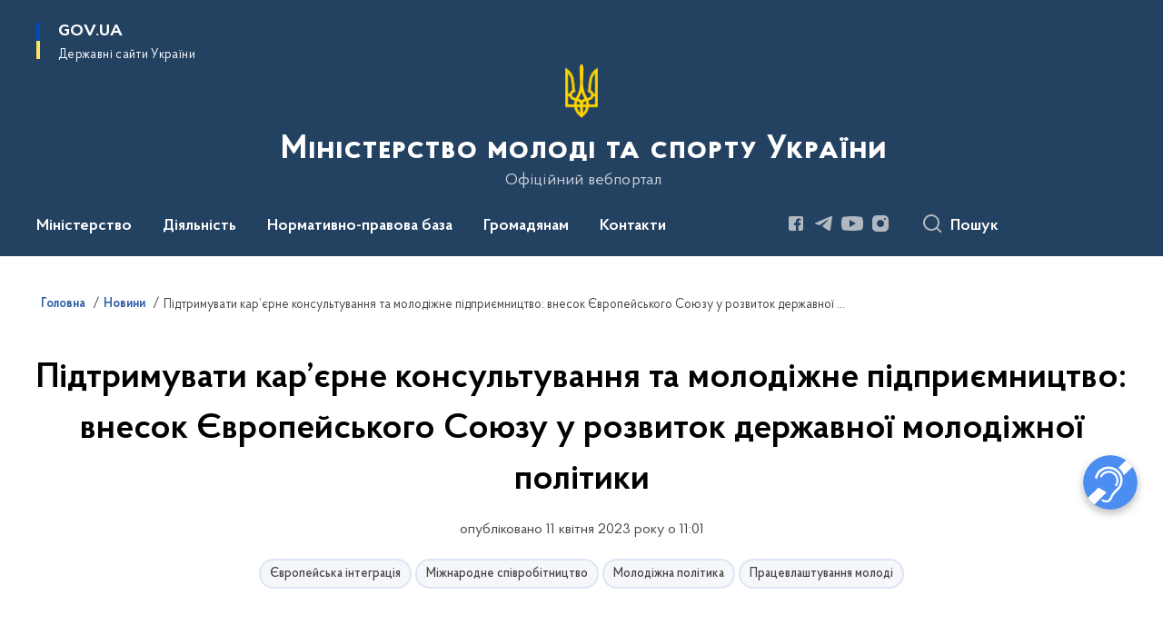

--- FILE ---
content_type: text/html; charset=UTF-8
request_url: https://mms.gov.ua/news/pidtrymuvaty-karierne-konsultuvannia-ta-molodizhne-pidpryiemnytstvo-vnesok-ievropeiskoho-soiuzu-u-rozvytok-derzhavnoi-molodizhnoi-polityky
body_size: 458907
content:

<!DOCTYPE html>
<html lang="uk">

<head>
    <link rel="canonical" href="https://mms.gov.ua/news/pidtrymuvaty-karierne-konsultuvannia-ta-molodizhne-pidpryiemnytstvo-vnesok-ievropeiskoho-soiuzu-u-rozvytok-derzhavnoi-molodizhnoi-polityky"/ nonce="fGPnitiqN1QpoAwtFeel17iz3inmcIWh">
    <meta charset="utf-8">
    <title>Підтримувати кар’єрне консультування та молодіжне підприємництво: внесок Європейського Союзу у розвиток державної молодіжної політики | Міністерство молоді та спорту України </title>
    <!--meta info-->
    <meta name="viewport" content="width=device-width, initial-scale=1, shrink-to-fit=no, user-scalable=yes, maximum-scale=2.0">
    <meta name="author" content="Kitsoft">
    <meta name="description" content="У червні 2022 року благодійний фонд СпівДія (Україна), спільно з Офісом Президента України та Міністерством молоді та спорту України, за підтримки програми Європейського Союзу «EU4Youth молодіжна зайнятість та підприємництво» започаткували особливий проєкт">
    <meta name="title" content="Підтримувати кар’єрне консультування та молодіжне підприємництво: внесок Європейського Союзу у розвиток державної молодіжної політики">
    <meta name="keywords" content=""/>
    <!-- meta info-->
    
<meta property="og:url" content="https://mms.gov.ua/news/pidtrymuvaty-karierne-konsultuvannia-ta-molodizhne-pidpryiemnytstvo-vnesok-ievropeiskoho-soiuzu-u-rozvytok-derzhavnoi-molodizhnoi-polityky"/>
<meta property="og:title" content="Міністерство молоді та спорту України - Підтримувати кар’єрне консультування та молодіжне підприємництво: внесок Європейського Союзу у розвиток державної молодіжної політики"/>
<meta property="og:description" content="У червні 2022 року благодійний фонд СпівДія (Україна), спільно з Офісом Президента України та Міністерством молоді та спорту України, за підтримки програми Європейського Союзу «EU4Youth молодіжна зайнятість та підприємництво» започаткували особливий проєкт"/>
<meta property="og:image" content="https://mms.gov.ua/storage/app/uploads/public/643/525/bf9/643525bf9a4e3188986620.jpeg">

<meta property="og:image:width" content="520" />
<meta property="og:image:height" content="315" />    <meta name="msapplication-TileColor" content="#ffffff">
<meta name="msapplication-TileImage" content="https://mms.gov.ua/themes/odv/assets/images/favicon/ms-icon-144x144.png">
<meta name="theme-color" content="#ffffff">

<link rel="apple-touch-icon" sizes="57x57" href="https://mms.gov.ua/themes/odv/assets/images/favicon/apple-icon-57x57.png"/ nonce="fGPnitiqN1QpoAwtFeel17iz3inmcIWh">
<link rel="apple-touch-icon" sizes="60x60" href="https://mms.gov.ua/themes/odv/assets/images/favicon/apple-icon-60x60.png"/ nonce="fGPnitiqN1QpoAwtFeel17iz3inmcIWh">
<link rel="apple-touch-icon" sizes="72x72" href="https://mms.gov.ua/themes/odv/assets/images/favicon/apple-icon-72x72.png"/ nonce="fGPnitiqN1QpoAwtFeel17iz3inmcIWh">
<link rel="apple-touch-icon" sizes="76x76" href="https://mms.gov.ua/themes/odv/assets/images/favicon/apple-icon-76x76.png"/ nonce="fGPnitiqN1QpoAwtFeel17iz3inmcIWh">
<link rel="apple-touch-icon" sizes="114x114" href="https://mms.gov.ua/themes/odv/assets/images/favicon/apple-icon-114x114.png"/ nonce="fGPnitiqN1QpoAwtFeel17iz3inmcIWh">
<link rel="apple-touch-icon" sizes="120x120" href="https://mms.gov.ua/themes/odv/assets/images/favicon/apple-icon-120x120.png"/ nonce="fGPnitiqN1QpoAwtFeel17iz3inmcIWh">
<link rel="apple-touch-icon" sizes="144x144" href="https://mms.gov.ua/themes/odv/assets/images/favicon/apple-icon-144x144.png"/ nonce="fGPnitiqN1QpoAwtFeel17iz3inmcIWh">
<link rel="apple-touch-icon" sizes="152x152" href="https://mms.gov.ua/themes/odv/assets/images/favicon/apple-icon-152x152.png"/ nonce="fGPnitiqN1QpoAwtFeel17iz3inmcIWh">
<link rel="apple-touch-icon" sizes="180x180" href="https://mms.gov.ua/themes/odv/assets/images/favicon/apple-icon-180x180.png"/ nonce="fGPnitiqN1QpoAwtFeel17iz3inmcIWh">
<link rel="icon" type="image/png" sizes="192x192" href="https://mms.gov.ua/themes/odv/assets/images/favicon/android-icon-192x192.png"/ nonce="fGPnitiqN1QpoAwtFeel17iz3inmcIWh">
<link rel="icon" type="image/png" sizes="144x144" href="https://mms.gov.ua/themes/odv/assets/images/favicon/android-icon-144x144.png"/ nonce="fGPnitiqN1QpoAwtFeel17iz3inmcIWh">
<link rel="icon" type="image/png" sizes="96x96" href="https://mms.gov.ua/themes/odv/assets/images/favicon/android-icon-96x96.png"/ nonce="fGPnitiqN1QpoAwtFeel17iz3inmcIWh">
<link rel="icon" type="image/png" sizes="72x72" href="https://mms.gov.ua/themes/odv/assets/images/favicon/android-icon-72x72.png"/ nonce="fGPnitiqN1QpoAwtFeel17iz3inmcIWh">
<link rel="icon" type="image/png" sizes="48x48" href="https://mms.gov.ua/themes/odv/assets/images/favicon/android-icon-48x48.png"/ nonce="fGPnitiqN1QpoAwtFeel17iz3inmcIWh">
<link rel="icon" type="image/png" sizes="36x36" href="https://mms.gov.ua/themes/odv/assets/images/favicon/android-icon-36x36.png"/ nonce="fGPnitiqN1QpoAwtFeel17iz3inmcIWh">
<link rel="icon" type="image/png" sizes="32x32" href="https://mms.gov.ua/themes/odv/assets/images/favicon/favicon-32x32.png"/ nonce="fGPnitiqN1QpoAwtFeel17iz3inmcIWh">
<link rel="icon" type="image/png" sizes="96x96" href="https://mms.gov.ua/themes/odv/assets/images/favicon/favicon-96x96.png"/ nonce="fGPnitiqN1QpoAwtFeel17iz3inmcIWh">
<link rel="icon" type="image/png" sizes="16x16" href="https://mms.gov.ua/themes/odv/assets/images/favicon/favicon-16x16.png"/ nonce="fGPnitiqN1QpoAwtFeel17iz3inmcIWh">
<link rel="manifest" href="https://mms.gov.ua/themes/odv/assets/images/favicon/manifest.json"/ nonce="fGPnitiqN1QpoAwtFeel17iz3inmcIWh">
        <link rel="stylesheet" type="text/css"
          href="https://cdnjs.cloudflare.com/ajax/libs/material-design-iconic-font/2.2.0/css/material-design-iconic-font.min.css"/ nonce="fGPnitiqN1QpoAwtFeel17iz3inmcIWh">
    <link rel="stylesheet" type="text/css" href="https://mms.gov.ua/combine/a87a0b4c319ad2c5116acf7479fdfedd-1766565248"/ nonce="fGPnitiqN1QpoAwtFeel17iz3inmcIWh">

    
    <script nonce="fGPnitiqN1QpoAwtFeel17iz3inmcIWh">
window.multiLang = {
    allPages: {
        postsName: `Новини`,
        eventsName: `Події`,
        mediagalleriesName: `Медіагалереї`,
        meetingsText: `Засідання`,
        servicesText: `Послуги`,
        pagesText: `Сторінки`,
        moreByThemeText: `Більше за темою`,
        foundResultText: `Знайдено`,
        notFoundText: `Нічого не знайдено`,
        notFoundTextVehicles: `Не знайдено жодного транспортного засобу, спробуйте ще раз або перевірте правильність введених даних`,
        notFoundTextTerrorists: `Не знайдено жодного терориста, спробуйте ще раз або перевірте правильність введених даних`,
        notFoundTextDisappeared: `Не знайдено жодного зниклого громадянина, спробуйте ще раз або перевірте правильність введених даних`,
        notFoundTextDisappearedOOS: `Не знайдено жодної зниклої особи, спробуйте ще раз або перевірте правильність введених даних`,
        loadMoreText: `Завантажуємо ще`,
        loadMoreHintText: `Прокрутіть, щоб завантажити ще`,
        exeptionText: `Щось пішло не так`,
        shortRequest: `Закороткий пошуковий запит`,
        periodText: `За період`,
        authorNameText: `Автор`,
        docName: `від`,
        chosenCategoryText: `Розпорядження`,
        requestSearchText: `Ви шукали`,
        changeVisionText: `Налаштування доступності`,
        changeVisionNormalText: `Стандартна версія`,
        chooseDateText: `Виберіть дату`,
        validateFormFile: `Прикріпіть файл`,
        yearText: `року`,
        chosenNothingWasFound: `За вашим пошуковим запитом нічого не знайдено: `,
        noNewEvents: `Поки що, запланованих подій на майбутнє більше немає`,
        noNewEventsDescription: `Завітайте пізніше, можливо, наші менеджери як раз працюють над додаванням нових подій.`,
        eventsAreCompleted: `Події завершено`,
        singleEventAreCompleted: `завершено`,
        choicesLoading: `Завантажуємо...`,
        choicesNoResults: `Нічого не знайдено`,
        choicesNoChoices: `Вибору немає`,
        noSiteKeyForReCaptcha: `Відсутній параметр для reCaptcha, відправка форми неможлива`,
        noContent: `Інформація відсутня`,
        totalItemsText: `Всього`,
        downloadFile: `Завантажити`,
        viewFile: `Переглянути`,
        verifSingleElText: `перевірка`,
        verifTwoElText: `перевірки`,
        verifManyText: `перевірок`,
        document: `Документ`,
        hoursAgo: `година тому|години тому|годин тому`,
        documentsText: `документ|документи|документів`,
        documentNum: `Реєстраційний номер`,
        documentDate: `Дата створення, надходження документа`,
        docType: `Назва, вид документа`,
        documentName: `Джерело інформації (автор, відповідальний підрозділ)`,
        documentExcerpt: `Галузь, ключові слова`,
        zoomInText: `Збільшити масштаб`,
        zoomOutText: `Зменшити масштаб`,
        fullscreenText: `Повний екран`,
        mapText: `Інтерактивна мапа`,
        loadingText: `Завантажуємо...`,
        noChoicesText: `Вибору немає`,
        downloadOriginalImage: `Завантажити оригінальне зображення`,
        closeEsc: `Закрити (ESC)`,
        slideTitle: `Слайд`,
        slideFrom: `з`
    },
    search: {
        personsText: `Персони`,
        newsText: `Новини`,
        actsText: `НПА`,
        eventsText: `Анонси`,
        pagesText: `Сторінки`,
        mediagalleriesText: `Медіагалереї`,
        ariaMaterialTypeFilter: `Відфільтрувати за типом матеріалу`,
        materials: `матеріал|матеріали|матеріалів`,
        materialNotFound: `За вашим запитом не знайдено матеріалів`,
        materialFounded: `За вашим запитом знайдено`,
        materialsText: `матеріалів`,
        leftSidebarText: `За типом матеріалу`,
        requestPeriodTextFrom: `з`,
        requestPeriodTextTo: ` по`,
        requestFoundedText: `Знайдено`,
        requestTypeDoc: `документи`,
        itemsAmountString_1: `матеріал`,
        itemsAmountString_2: `матеріала`,
        bySearchKey: `за запитом`,
        searchMessage: `Заповніть поле ( мінімум 3 символи )`,
    },
    coordination: {
        notFoundText: "Нічого не знайдено",
        exeptionText: "Щось пішло не так",
        allEvents: "Події за весь період",
    },
    timeLine: {
        allTypesname: `Усі типи`,
        projectsName: `Проекти`,
        actsName: `Документи`,
        pagesName: `Сторінка`,
        eventComplete: `Подія завершена`,
        firstPeriodLoadInterval: `З - по`,
        toTest: `До`,
        fromTest: `Дата з`,
        todayText: `Сьогодні`,
        weekText: `За останній тиждень`,
        monthText: `За останній місяць`,
        errMsgDay: `День початку має бути меншим`,
        errMsgMounth: `Місяць початку має бути меншим`,
        errMsgYear: `Рік початку має бути меншим`,
    },
    all: {
        changeVisionText: "Людям із порушенням зору",
        changeVisionNormalText: "Стандартна версія"
    }
}
// console.log(window.multiLang);

</script>
</head>
<body>
    <a href="#mainContent" tabindex="0" class="link-skip">
        Перейти до основного вмісту
        <span class="link-skip-icon" aria-hidden="true"></span>
    </a>
    
    <div class="wrapper">
        <!-- Header -->
        <header class="header" id="layout-header">
            
<!-- Nav -->
<div class="header-bg">
    <div class="row justify-content-between">

        <div class="d-block d-lg-none navbar-fixed-top" data-spy="affix" data-offset-top="157">
            <div class="menu-for-small-devices d-block d-lg-none" id="menuSm">
                <div class="header-top">
                    <button class="header-menu-close closeMenuSm" aria-label="Закрити меню навігації"></button>
                    <div class="ml-auto">
                                                </div>
                </div>
                <div class="menu-sm-wrap-for-scroll">
                    <div class="menu-container">
                        <nav class="menu" aria-label="Головне меню">
                        <a href="javascript:void(0);"
           class="js-menu-link showSubmenu"
            role="button" aria-haspopup="true" aria-expanded="false"         >
            Міністерство
        </a>
        <div class="submenu">
            <div id="submenu-1">
                <div class="header-top d-flex d-lg-none">
                    <div class="title backMenu" role="button" tabindex="0" aria-label="Закрити підменю">
                        Міністерство
                    </div>
                    <div class="header-menu-close closeMenuSm" role="button" tabindex="0" aria-label="Закрити меню навігації"></div>
                </div>
                <div class="submenu-container d-block d-lg-none">
                                                                                <a href="/persons"
                       class="submenu_child d-block"
                       >
                    Команда
                    </a>
                                                                                <a href="/ministerstvo/struktura"
                       class="submenu_child d-block"
                       >
                    Структура
                    </a>
                                                                                <a href="/ministerstvo/plan-roboti"
                       class="submenu_child d-block"
                       >
                    Плани та звіти роботи
                    </a>
                                                                                <a href="/ministerstvo/obsyagi-byudzhetnih-priznachen-asignuvan-ta-provedenih-vidatkiv-byudzhetu"
                       class="submenu_child d-block"
                       >
                    Обсяги бюджетних призначень (асигнувань) та проведених видатків бюджету
                    </a>
                                                                                <a href="/ministerstvo/prozori-zakupivli"
                       class="submenu_child d-block"
                       >
                    Прозорі закупівлі
                    </a>
                                                                                                                        <a href="/ministerstvo/molodizhna-rada"
                       class="submenu_child d-block"
                       >
                    Молодіжна рада
                    </a>
                                                                                <a href="/ministerstvo/kolegiya-minmolodsportu"
                       class="submenu_child d-block"
                       >
                    Колегія Мінмолодьспорту
                    </a>
                                                                                <a href="https://zakon.rada.gov.ua/laws/show/220-2014-%D0%BF#Text"
                       class="submenu_child d-block"
                       >
                    Положення про Міністерство
                    </a>
                                                                                <a href="/ministerstvo/vakansiyi"
                       class="submenu_child d-block"
                       >
                    Оголошення та вакансії
                    </a>
                                                                                <a href="/ministerstvo/administrativni-poslugi"
                       class="submenu_child d-block"
                       >
                    Адміністративні послуги
                    </a>
                                                                                                                        <a href="/ministerstvo/ekspertna-rada-reformuvannia-sportu"
                       class="submenu_child d-block"
                       >
                    Експертна рада з питань реформування системи спорту України
                    </a>
                                                                                <a href="/ministerstvo/vnutrishnij-audit"
                       class="submenu_child d-block"
                       >
                    Внутрішній аудит
                    </a>
                                                                                <a href="/ministerstvo/zapobigannya-ta-protidiya-korupciyi"
                       class="submenu_child d-block"
                       >
                    Запобігання та протидія корупції
                    </a>
                                                                                <a href="/ministerstvo/regulyatorna-politika"
                       class="submenu_child d-block"
                       >
                    Регуляторна політика
                    </a>
                                                                                <a href="/ministerstvo/robota-z-personalom"
                       class="submenu_child d-block"
                       >
                    Робота з персоналом
                    </a>
                                                                            </div>
            </div>
            <div class="row d-none d-lg-flex">
                                <div class="col-md-4">
                                                            <a href="/persons"
                       class="submenu_child d-block"
                       >
                    Команда
                    </a>
                                                                                <a href="/ministerstvo/struktura"
                       class="submenu_child d-block"
                       >
                    Структура
                    </a>
                                                                                <a href="/ministerstvo/plan-roboti"
                       class="submenu_child d-block"
                       >
                    Плани та звіти роботи
                    </a>
                                                                                <a href="/ministerstvo/obsyagi-byudzhetnih-priznachen-asignuvan-ta-provedenih-vidatkiv-byudzhetu"
                       class="submenu_child d-block"
                       >
                    Обсяги бюджетних призначень (асигнувань) та проведених видатків бюджету
                    </a>
                                                                                <a href="/ministerstvo/prozori-zakupivli"
                       class="submenu_child d-block"
                       >
                    Прозорі закупівлі
                    </a>
                                                        </div>
                                <div class="col-md-4">
                                                            <a href="/ministerstvo/molodizhna-rada"
                       class="submenu_child d-block"
                       >
                    Молодіжна рада
                    </a>
                                                                                <a href="/ministerstvo/kolegiya-minmolodsportu"
                       class="submenu_child d-block"
                       >
                    Колегія Мінмолодьспорту
                    </a>
                                                                                <a href="https://zakon.rada.gov.ua/laws/show/220-2014-%D0%BF#Text"
                       class="submenu_child d-block"
                       >
                    Положення про Міністерство
                    </a>
                                                                                <a href="/ministerstvo/vakansiyi"
                       class="submenu_child d-block"
                       >
                    Оголошення та вакансії
                    </a>
                                                                                <a href="/ministerstvo/administrativni-poslugi"
                       class="submenu_child d-block"
                       >
                    Адміністративні послуги
                    </a>
                                                        </div>
                                <div class="col-md-4">
                                                            <a href="/ministerstvo/ekspertna-rada-reformuvannia-sportu"
                       class="submenu_child d-block"
                       >
                    Експертна рада з питань реформування системи спорту України
                    </a>
                                                                                <a href="/ministerstvo/vnutrishnij-audit"
                       class="submenu_child d-block"
                       >
                    Внутрішній аудит
                    </a>
                                                                                <a href="/ministerstvo/zapobigannya-ta-protidiya-korupciyi"
                       class="submenu_child d-block"
                       >
                    Запобігання та протидія корупції
                    </a>
                                                                                <a href="/ministerstvo/regulyatorna-politika"
                       class="submenu_child d-block"
                       >
                    Регуляторна політика
                    </a>
                                                                                <a href="/ministerstvo/robota-z-personalom"
                       class="submenu_child d-block"
                       >
                    Робота з персоналом
                    </a>
                                                        </div>
                            </div>
        </div>
                                <a href="javascript:void(0);"
           class="js-menu-link showSubmenu"
            role="button" aria-haspopup="true" aria-expanded="false"         >
            Діяльність
        </a>
        <div class="submenu">
            <div id="submenu-2">
                <div class="header-top d-flex d-lg-none">
                    <div class="title backMenu" role="button" tabindex="0" aria-label="Закрити підменю">
                        Діяльність
                    </div>
                    <div class="header-menu-close closeMenuSm" role="button" tabindex="0" aria-label="Закрити меню навігації"></div>
                </div>
                <div class="submenu-container d-block d-lg-none">
                                                                                <a href="/molodizhna-politika"
                       class="submenu_child d-block"
                       >
                    Молодіжна політика
                    </a>
                                                                                <a href="/sport"
                       class="submenu_child d-block"
                       >
                    Спорт
                    </a>
                                                                                <a href="/fizichna-kultura"
                       class="submenu_child d-block"
                       >
                    Фізична культура
                    </a>
                                                                                <a href="/russian-and-belarusian-athletes-who-support-the-war-in-ukraine"
                       class="submenu_child d-block"
                       >
                    Russian and Belarusian athletes who support the war in Ukraine
                    </a>
                                                                                                                        <a href="/bezbaryernij-prostir"
                       class="submenu_child d-block"
                       >
                    Безбар&#039;єрність
                    </a>
                                                                                <a href="/nacionalno-patriotichne-vihovannya"
                       class="submenu_child d-block"
                       >
                    Національна ідентичність
                    </a>
                                                                                <a href="/invasport"
                       class="submenu_child d-block"
                       >
                    Інваспорт
                    </a>
                                                                                <a href="/sportivna-infrastruktura"
                       class="submenu_child d-block"
                       >
                    Спортивна інфраструктура
                    </a>
                                                                                                                        <a href="/mizhnarodne-spivrobitnictvo"
                       class="submenu_child d-block"
                       >
                    Міжнародне співробітництво
                    </a>
                                                                                <a href="/antidopingova-diyalnist"
                       class="submenu_child d-block"
                       >
                    Антидопінгова діяльність
                    </a>
                                                                                <a href="/sportivna-medicina"
                       class="submenu_child d-block"
                       >
                    Спортивна медицина
                    </a>
                                                                                <a href="/derzhavni-pidpriyemstva-ustanovi"
                       class="submenu_child d-block"
                       >
                    Державні підприємства, установи
                    </a>
                                                                            </div>
            </div>
            <div class="row d-none d-lg-flex">
                                <div class="col-md-4">
                                                            <a href="/molodizhna-politika"
                       class="submenu_child d-block"
                       >
                    Молодіжна політика
                    </a>
                                                                                <a href="/sport"
                       class="submenu_child d-block"
                       >
                    Спорт
                    </a>
                                                                                <a href="/fizichna-kultura"
                       class="submenu_child d-block"
                       >
                    Фізична культура
                    </a>
                                                                                <a href="/russian-and-belarusian-athletes-who-support-the-war-in-ukraine"
                       class="submenu_child d-block"
                       >
                    Russian and Belarusian athletes who support the war in Ukraine
                    </a>
                                                        </div>
                                <div class="col-md-4">
                                                            <a href="/bezbaryernij-prostir"
                       class="submenu_child d-block"
                       >
                    Безбар&#039;єрність
                    </a>
                                                                                <a href="/nacionalno-patriotichne-vihovannya"
                       class="submenu_child d-block"
                       >
                    Національна ідентичність
                    </a>
                                                                                <a href="/invasport"
                       class="submenu_child d-block"
                       >
                    Інваспорт
                    </a>
                                                                                <a href="/sportivna-infrastruktura"
                       class="submenu_child d-block"
                       >
                    Спортивна інфраструктура
                    </a>
                                                        </div>
                                <div class="col-md-4">
                                                            <a href="/mizhnarodne-spivrobitnictvo"
                       class="submenu_child d-block"
                       >
                    Міжнародне співробітництво
                    </a>
                                                                                <a href="/antidopingova-diyalnist"
                       class="submenu_child d-block"
                       >
                    Антидопінгова діяльність
                    </a>
                                                                                <a href="/sportivna-medicina"
                       class="submenu_child d-block"
                       >
                    Спортивна медицина
                    </a>
                                                                                <a href="/derzhavni-pidpriyemstva-ustanovi"
                       class="submenu_child d-block"
                       >
                    Державні підприємства, установи
                    </a>
                                                        </div>
                            </div>
        </div>
                                <a href="javascript:void(0);"
           class="js-menu-link showSubmenu"
            role="button" aria-haspopup="true" aria-expanded="false"         >
            Нормативно-правова база
        </a>
        <div class="submenu">
            <div id="submenu-3">
                <div class="header-top d-flex d-lg-none">
                    <div class="title backMenu" role="button" tabindex="0" aria-label="Закрити підменю">
                        Нормативно-правова база
                    </div>
                    <div class="header-menu-close closeMenuSm" role="button" tabindex="0" aria-label="Закрити меню навігації"></div>
                </div>
                <div class="submenu-container d-block d-lg-none">
                                                                                <a href="/npasearch"
                       class="submenu_child d-block"
                       >
                    Нормативно-правові акти
                    </a>
                                                                                <a href="/npasearch?&tags=normativna-baza-fizichnoyi-kulturi-i-sportu"
                       class="submenu_child d-block"
                       >
                    Нормативна база сфери фізичної культури і спорту
                    </a>
                                                                                                                        <a href="https://mms.gov.ua/npasearch?&tags=normativna-baza-sferi-molodizhnoyi-politiki"
                       class="submenu_child d-block"
                       >
                    Нормативна база молодіжної політики
                    </a>
                                                                                <a href="/npasearch?&category=53"
                       class="submenu_child d-block"
                       >
                    Обговорення проєктів актів
                    </a>
                                                                                                                        <a href="/zakonodavstvo/normativno-pravova-baza/inshi-vidavci"
                       class="submenu_child d-block"
                       >
                    Інші видавці
                    </a>
                                                                            </div>
            </div>
            <div class="row d-none d-lg-flex">
                                <div class="col-md-4">
                                                            <a href="/npasearch"
                       class="submenu_child d-block"
                       >
                    Нормативно-правові акти
                    </a>
                                                                                <a href="/npasearch?&tags=normativna-baza-fizichnoyi-kulturi-i-sportu"
                       class="submenu_child d-block"
                       >
                    Нормативна база сфери фізичної культури і спорту
                    </a>
                                                        </div>
                                <div class="col-md-4">
                                                            <a href="https://mms.gov.ua/npasearch?&tags=normativna-baza-sferi-molodizhnoyi-politiki"
                       class="submenu_child d-block"
                       >
                    Нормативна база молодіжної політики
                    </a>
                                                                                <a href="/npasearch?&category=53"
                       class="submenu_child d-block"
                       >
                    Обговорення проєктів актів
                    </a>
                                                        </div>
                                <div class="col-md-4">
                                                            <a href="/zakonodavstvo/normativno-pravova-baza/inshi-vidavci"
                       class="submenu_child d-block"
                       >
                    Інші видавці
                    </a>
                                                        </div>
                            </div>
        </div>
                                <a href="javascript:void(0);"
           class="js-menu-link showSubmenu"
            role="button" aria-haspopup="true" aria-expanded="false"         >
            Громадянам
        </a>
        <div class="submenu">
            <div id="submenu-4">
                <div class="header-top d-flex d-lg-none">
                    <div class="title backMenu" role="button" tabindex="0" aria-label="Закрити підменю">
                        Громадянам
                    </div>
                    <div class="header-menu-close closeMenuSm" role="button" tabindex="0" aria-label="Закрити меню навігації"></div>
                </div>
                <div class="submenu-container d-block d-lg-none">
                                                                                <a href="/gromadyanam/publichna-informaciya"
                       class="submenu_child d-block"
                       >
                    Публічна інформація
                    </a>
                                                                                <a href="/gromadyanam/zvernennya-gromadyan"
                       class="submenu_child d-block"
                       >
                    Звернення громадян
                    </a>
                                                                                <a href="/gromadyanam/konsultaciyi-z-gromadskistyu"
                       class="submenu_child d-block"
                       >
                    Консультації з громадськістю
                    </a>
                                                                                                                        <a href="/gromadyanam/chym-zaimaietsia-upovnovazhenyi-verkhovnoi-rady-z-prav-liudyny"
                       class="submenu_child d-block"
                       >
                    Роз’яснення
                    </a>
                                                                                <a href="/gromadyanam/bezoplatna-pravova-dopomoga"
                       class="submenu_child d-block"
                       >
                    Безоплатна правова допомога
                    </a>
                                                                                <a href="/gromadyanam/pitannya-vidpovidi"
                       class="submenu_child d-block"
                       >
                    Питання-відповіді
                    </a>
                                                                                                                        <a href="/ministerstvo/gromadska-rada"
                       class="submenu_child d-block"
                       >
                    Громадська рада
                    </a>
                                                                                <a href="/timeline?&type=events"
                       class="submenu_child d-block"
                       >
                    Анонси публічних заходів
                    </a>
                                                                                <a href="/gromadyanam/nabori-vidkritih-danih"
                       class="submenu_child d-block"
                       >
                    Набори відкритих даних
                    </a>
                                                                            </div>
            </div>
            <div class="row d-none d-lg-flex">
                                <div class="col-md-4">
                                                            <a href="/gromadyanam/publichna-informaciya"
                       class="submenu_child d-block"
                       >
                    Публічна інформація
                    </a>
                                                                                <a href="/gromadyanam/zvernennya-gromadyan"
                       class="submenu_child d-block"
                       >
                    Звернення громадян
                    </a>
                                                                                <a href="/gromadyanam/konsultaciyi-z-gromadskistyu"
                       class="submenu_child d-block"
                       >
                    Консультації з громадськістю
                    </a>
                                                        </div>
                                <div class="col-md-4">
                                                            <a href="/gromadyanam/chym-zaimaietsia-upovnovazhenyi-verkhovnoi-rady-z-prav-liudyny"
                       class="submenu_child d-block"
                       >
                    Роз’яснення
                    </a>
                                                                                <a href="/gromadyanam/bezoplatna-pravova-dopomoga"
                       class="submenu_child d-block"
                       >
                    Безоплатна правова допомога
                    </a>
                                                                                <a href="/gromadyanam/pitannya-vidpovidi"
                       class="submenu_child d-block"
                       >
                    Питання-відповіді
                    </a>
                                                        </div>
                                <div class="col-md-4">
                                                            <a href="/ministerstvo/gromadska-rada"
                       class="submenu_child d-block"
                       >
                    Громадська рада
                    </a>
                                                                                <a href="/timeline?&type=events"
                       class="submenu_child d-block"
                       >
                    Анонси публічних заходів
                    </a>
                                                                                <a href="/gromadyanam/nabori-vidkritih-danih"
                       class="submenu_child d-block"
                       >
                    Набори відкритих даних
                    </a>
                                                        </div>
                            </div>
        </div>
                                        <a class="js-menu-link" href="/ministerstvo/telefonnij-dovidnik"
                                          >Контакти</a>
            </nav>                    </div>

                    <div class="header-services">
                                                
                        <div class="header-services-item">
                            
    <div class="socials" aria-label="Соціальні мережі">
                                                                        <a href="https://www.facebook.com/minmolodsport/"
               target="_blank"
               aria-label="Сторінка у Facebook (відкриває нове вікно)"
               rel="nofollow noopener noreferrer"
               class="socials-link socials-link-facebook-square">
            </a>
                                                                        <a href="https://t.me/minmolodsport"
               target="_blank"
               aria-label="Сторінка у Telegram (відкриває нове вікно)"
               rel="nofollow noopener noreferrer"
               class="socials-link socials-link-telegram">
            </a>
                                                                        <a href="https://www.youtube.com/c/Minmolodsport"
               target="_blank"
               aria-label="Сторінка у Youtube (відкриває нове вікно)"
               rel="nofollow noopener noreferrer"
               class="socials-link socials-link-youtube-play">
            </a>
                                                                        <a href="https://www.instagram.com/minmolodsport/"
               target="_blank"
               aria-label="Сторінка у Instagram (відкриває нове вікно)"
               rel="nofollow noopener noreferrer"
               class="socials-link socials-link-instagram">
            </a>
            </div>
                        </div>
                        <div class="header-services-item">
                            
                        </div>
                        <div class="mt-5">
                            <button class="main-logo"
                                    data-bs-toggle="modal"
                                    data-bs-target="#govModal"
                                    aria-haspopup="true"
                                    aria-expanded="false">
                                <span class="icon"></span>
                                <span class="main-logo_text">
                                <span>gov.ua</span>
                                    <span class="light">Державні сайти України</span>
                                </span>
                            </button>
                        </div>
                    </div>
                </div>
            </div>
            <div class="header-top">
                <button class="header-menu-icon" id="shomMenuSm" aria-label="Показати меню навігації">
                    <span class="visually-hidden">Меню</span>
                </button>
                <button class="header-search-btn js-search-toggle" aria-haspopup="true" aria-expanded="false">
                    Пошук
                </button>
            </div>
        </div>
        <div class="col-md-3 d-none d-lg-block">
            <button class="main-logo"
                    data-bs-toggle="modal"
                    data-bs-target="#govModal"
                    aria-haspopup="true">
                <span class="icon"></span>
                <span class="main-logo_text">
                    <span>GOV.UA</span>
                    <span class="light">Державні сайти України</span>
                </span>
            </button>
        </div>
        <div class="col-md-3 d-none d-lg-flex">
            <div class="ml-auto d-flex flex-column align-items-end" role="navigation" aria-label="Налаштування мови та доступності">

                
                    
                            </div>
        </div>
        <div class="col-md-12 text-center">
            <a href="/" class="main-title" aria-label="На головну сторінку">
                <div class="icon"
                                          style="background-image: url('https://mms.gov.ua/storage/app/sites/16/Foto/trizubsvg.png')"
                     >
                </div>
                                    <div class="main-title-text">Міністерство молоді та спорту України</div>
                                <div class="light">
                    Офіційний вебпортал
                </div>
            </a>
        </div>
        <div class="col-md-12">

            <div class="menu-container mt-2">

                <div class="d-none d-lg-block">
                    <div id="menuDesktop" class="menu-desktop row">
                        <div class="menu-desktop-wrap">
                                    <nav class="menu" aria-label="Головне меню">
                        <a href="javascript:void(0);"
           class="js-menu-link showSubmenu"
            role="button" aria-haspopup="true" aria-expanded="false"         >
            Міністерство
        </a>
        <div class="submenu">
            <div id="submenu-1">
                <div class="header-top d-flex d-lg-none">
                    <div class="title backMenu" role="button" tabindex="0" aria-label="Закрити підменю">
                        Міністерство
                    </div>
                    <div class="header-menu-close closeMenuSm" role="button" tabindex="0" aria-label="Закрити меню навігації"></div>
                </div>
                <div class="submenu-container d-block d-lg-none">
                                                                                <a href="/persons"
                       class="submenu_child d-block"
                       >
                    Команда
                    </a>
                                                                                <a href="/ministerstvo/struktura"
                       class="submenu_child d-block"
                       >
                    Структура
                    </a>
                                                                                <a href="/ministerstvo/plan-roboti"
                       class="submenu_child d-block"
                       >
                    Плани та звіти роботи
                    </a>
                                                                                <a href="/ministerstvo/obsyagi-byudzhetnih-priznachen-asignuvan-ta-provedenih-vidatkiv-byudzhetu"
                       class="submenu_child d-block"
                       >
                    Обсяги бюджетних призначень (асигнувань) та проведених видатків бюджету
                    </a>
                                                                                <a href="/ministerstvo/prozori-zakupivli"
                       class="submenu_child d-block"
                       >
                    Прозорі закупівлі
                    </a>
                                                                                                                        <a href="/ministerstvo/molodizhna-rada"
                       class="submenu_child d-block"
                       >
                    Молодіжна рада
                    </a>
                                                                                <a href="/ministerstvo/kolegiya-minmolodsportu"
                       class="submenu_child d-block"
                       >
                    Колегія Мінмолодьспорту
                    </a>
                                                                                <a href="https://zakon.rada.gov.ua/laws/show/220-2014-%D0%BF#Text"
                       class="submenu_child d-block"
                       >
                    Положення про Міністерство
                    </a>
                                                                                <a href="/ministerstvo/vakansiyi"
                       class="submenu_child d-block"
                       >
                    Оголошення та вакансії
                    </a>
                                                                                <a href="/ministerstvo/administrativni-poslugi"
                       class="submenu_child d-block"
                       >
                    Адміністративні послуги
                    </a>
                                                                                                                        <a href="/ministerstvo/ekspertna-rada-reformuvannia-sportu"
                       class="submenu_child d-block"
                       >
                    Експертна рада з питань реформування системи спорту України
                    </a>
                                                                                <a href="/ministerstvo/vnutrishnij-audit"
                       class="submenu_child d-block"
                       >
                    Внутрішній аудит
                    </a>
                                                                                <a href="/ministerstvo/zapobigannya-ta-protidiya-korupciyi"
                       class="submenu_child d-block"
                       >
                    Запобігання та протидія корупції
                    </a>
                                                                                <a href="/ministerstvo/regulyatorna-politika"
                       class="submenu_child d-block"
                       >
                    Регуляторна політика
                    </a>
                                                                                <a href="/ministerstvo/robota-z-personalom"
                       class="submenu_child d-block"
                       >
                    Робота з персоналом
                    </a>
                                                                            </div>
            </div>
            <div class="row d-none d-lg-flex">
                                <div class="col-md-4">
                                                            <a href="/persons"
                       class="submenu_child d-block"
                       >
                    Команда
                    </a>
                                                                                <a href="/ministerstvo/struktura"
                       class="submenu_child d-block"
                       >
                    Структура
                    </a>
                                                                                <a href="/ministerstvo/plan-roboti"
                       class="submenu_child d-block"
                       >
                    Плани та звіти роботи
                    </a>
                                                                                <a href="/ministerstvo/obsyagi-byudzhetnih-priznachen-asignuvan-ta-provedenih-vidatkiv-byudzhetu"
                       class="submenu_child d-block"
                       >
                    Обсяги бюджетних призначень (асигнувань) та проведених видатків бюджету
                    </a>
                                                                                <a href="/ministerstvo/prozori-zakupivli"
                       class="submenu_child d-block"
                       >
                    Прозорі закупівлі
                    </a>
                                                        </div>
                                <div class="col-md-4">
                                                            <a href="/ministerstvo/molodizhna-rada"
                       class="submenu_child d-block"
                       >
                    Молодіжна рада
                    </a>
                                                                                <a href="/ministerstvo/kolegiya-minmolodsportu"
                       class="submenu_child d-block"
                       >
                    Колегія Мінмолодьспорту
                    </a>
                                                                                <a href="https://zakon.rada.gov.ua/laws/show/220-2014-%D0%BF#Text"
                       class="submenu_child d-block"
                       >
                    Положення про Міністерство
                    </a>
                                                                                <a href="/ministerstvo/vakansiyi"
                       class="submenu_child d-block"
                       >
                    Оголошення та вакансії
                    </a>
                                                                                <a href="/ministerstvo/administrativni-poslugi"
                       class="submenu_child d-block"
                       >
                    Адміністративні послуги
                    </a>
                                                        </div>
                                <div class="col-md-4">
                                                            <a href="/ministerstvo/ekspertna-rada-reformuvannia-sportu"
                       class="submenu_child d-block"
                       >
                    Експертна рада з питань реформування системи спорту України
                    </a>
                                                                                <a href="/ministerstvo/vnutrishnij-audit"
                       class="submenu_child d-block"
                       >
                    Внутрішній аудит
                    </a>
                                                                                <a href="/ministerstvo/zapobigannya-ta-protidiya-korupciyi"
                       class="submenu_child d-block"
                       >
                    Запобігання та протидія корупції
                    </a>
                                                                                <a href="/ministerstvo/regulyatorna-politika"
                       class="submenu_child d-block"
                       >
                    Регуляторна політика
                    </a>
                                                                                <a href="/ministerstvo/robota-z-personalom"
                       class="submenu_child d-block"
                       >
                    Робота з персоналом
                    </a>
                                                        </div>
                            </div>
        </div>
                                <a href="javascript:void(0);"
           class="js-menu-link showSubmenu"
            role="button" aria-haspopup="true" aria-expanded="false"         >
            Діяльність
        </a>
        <div class="submenu">
            <div id="submenu-2">
                <div class="header-top d-flex d-lg-none">
                    <div class="title backMenu" role="button" tabindex="0" aria-label="Закрити підменю">
                        Діяльність
                    </div>
                    <div class="header-menu-close closeMenuSm" role="button" tabindex="0" aria-label="Закрити меню навігації"></div>
                </div>
                <div class="submenu-container d-block d-lg-none">
                                                                                <a href="/molodizhna-politika"
                       class="submenu_child d-block"
                       >
                    Молодіжна політика
                    </a>
                                                                                <a href="/sport"
                       class="submenu_child d-block"
                       >
                    Спорт
                    </a>
                                                                                <a href="/fizichna-kultura"
                       class="submenu_child d-block"
                       >
                    Фізична культура
                    </a>
                                                                                <a href="/russian-and-belarusian-athletes-who-support-the-war-in-ukraine"
                       class="submenu_child d-block"
                       >
                    Russian and Belarusian athletes who support the war in Ukraine
                    </a>
                                                                                                                        <a href="/bezbaryernij-prostir"
                       class="submenu_child d-block"
                       >
                    Безбар&#039;єрність
                    </a>
                                                                                <a href="/nacionalno-patriotichne-vihovannya"
                       class="submenu_child d-block"
                       >
                    Національна ідентичність
                    </a>
                                                                                <a href="/invasport"
                       class="submenu_child d-block"
                       >
                    Інваспорт
                    </a>
                                                                                <a href="/sportivna-infrastruktura"
                       class="submenu_child d-block"
                       >
                    Спортивна інфраструктура
                    </a>
                                                                                                                        <a href="/mizhnarodne-spivrobitnictvo"
                       class="submenu_child d-block"
                       >
                    Міжнародне співробітництво
                    </a>
                                                                                <a href="/antidopingova-diyalnist"
                       class="submenu_child d-block"
                       >
                    Антидопінгова діяльність
                    </a>
                                                                                <a href="/sportivna-medicina"
                       class="submenu_child d-block"
                       >
                    Спортивна медицина
                    </a>
                                                                                <a href="/derzhavni-pidpriyemstva-ustanovi"
                       class="submenu_child d-block"
                       >
                    Державні підприємства, установи
                    </a>
                                                                            </div>
            </div>
            <div class="row d-none d-lg-flex">
                                <div class="col-md-4">
                                                            <a href="/molodizhna-politika"
                       class="submenu_child d-block"
                       >
                    Молодіжна політика
                    </a>
                                                                                <a href="/sport"
                       class="submenu_child d-block"
                       >
                    Спорт
                    </a>
                                                                                <a href="/fizichna-kultura"
                       class="submenu_child d-block"
                       >
                    Фізична культура
                    </a>
                                                                                <a href="/russian-and-belarusian-athletes-who-support-the-war-in-ukraine"
                       class="submenu_child d-block"
                       >
                    Russian and Belarusian athletes who support the war in Ukraine
                    </a>
                                                        </div>
                                <div class="col-md-4">
                                                            <a href="/bezbaryernij-prostir"
                       class="submenu_child d-block"
                       >
                    Безбар&#039;єрність
                    </a>
                                                                                <a href="/nacionalno-patriotichne-vihovannya"
                       class="submenu_child d-block"
                       >
                    Національна ідентичність
                    </a>
                                                                                <a href="/invasport"
                       class="submenu_child d-block"
                       >
                    Інваспорт
                    </a>
                                                                                <a href="/sportivna-infrastruktura"
                       class="submenu_child d-block"
                       >
                    Спортивна інфраструктура
                    </a>
                                                        </div>
                                <div class="col-md-4">
                                                            <a href="/mizhnarodne-spivrobitnictvo"
                       class="submenu_child d-block"
                       >
                    Міжнародне співробітництво
                    </a>
                                                                                <a href="/antidopingova-diyalnist"
                       class="submenu_child d-block"
                       >
                    Антидопінгова діяльність
                    </a>
                                                                                <a href="/sportivna-medicina"
                       class="submenu_child d-block"
                       >
                    Спортивна медицина
                    </a>
                                                                                <a href="/derzhavni-pidpriyemstva-ustanovi"
                       class="submenu_child d-block"
                       >
                    Державні підприємства, установи
                    </a>
                                                        </div>
                            </div>
        </div>
                                <a href="javascript:void(0);"
           class="js-menu-link showSubmenu"
            role="button" aria-haspopup="true" aria-expanded="false"         >
            Нормативно-правова база
        </a>
        <div class="submenu">
            <div id="submenu-3">
                <div class="header-top d-flex d-lg-none">
                    <div class="title backMenu" role="button" tabindex="0" aria-label="Закрити підменю">
                        Нормативно-правова база
                    </div>
                    <div class="header-menu-close closeMenuSm" role="button" tabindex="0" aria-label="Закрити меню навігації"></div>
                </div>
                <div class="submenu-container d-block d-lg-none">
                                                                                <a href="/npasearch"
                       class="submenu_child d-block"
                       >
                    Нормативно-правові акти
                    </a>
                                                                                <a href="/npasearch?&tags=normativna-baza-fizichnoyi-kulturi-i-sportu"
                       class="submenu_child d-block"
                       >
                    Нормативна база сфери фізичної культури і спорту
                    </a>
                                                                                                                        <a href="https://mms.gov.ua/npasearch?&tags=normativna-baza-sferi-molodizhnoyi-politiki"
                       class="submenu_child d-block"
                       >
                    Нормативна база молодіжної політики
                    </a>
                                                                                <a href="/npasearch?&category=53"
                       class="submenu_child d-block"
                       >
                    Обговорення проєктів актів
                    </a>
                                                                                                                        <a href="/zakonodavstvo/normativno-pravova-baza/inshi-vidavci"
                       class="submenu_child d-block"
                       >
                    Інші видавці
                    </a>
                                                                            </div>
            </div>
            <div class="row d-none d-lg-flex">
                                <div class="col-md-4">
                                                            <a href="/npasearch"
                       class="submenu_child d-block"
                       >
                    Нормативно-правові акти
                    </a>
                                                                                <a href="/npasearch?&tags=normativna-baza-fizichnoyi-kulturi-i-sportu"
                       class="submenu_child d-block"
                       >
                    Нормативна база сфери фізичної культури і спорту
                    </a>
                                                        </div>
                                <div class="col-md-4">
                                                            <a href="https://mms.gov.ua/npasearch?&tags=normativna-baza-sferi-molodizhnoyi-politiki"
                       class="submenu_child d-block"
                       >
                    Нормативна база молодіжної політики
                    </a>
                                                                                <a href="/npasearch?&category=53"
                       class="submenu_child d-block"
                       >
                    Обговорення проєктів актів
                    </a>
                                                        </div>
                                <div class="col-md-4">
                                                            <a href="/zakonodavstvo/normativno-pravova-baza/inshi-vidavci"
                       class="submenu_child d-block"
                       >
                    Інші видавці
                    </a>
                                                        </div>
                            </div>
        </div>
                                <a href="javascript:void(0);"
           class="js-menu-link showSubmenu"
            role="button" aria-haspopup="true" aria-expanded="false"         >
            Громадянам
        </a>
        <div class="submenu">
            <div id="submenu-4">
                <div class="header-top d-flex d-lg-none">
                    <div class="title backMenu" role="button" tabindex="0" aria-label="Закрити підменю">
                        Громадянам
                    </div>
                    <div class="header-menu-close closeMenuSm" role="button" tabindex="0" aria-label="Закрити меню навігації"></div>
                </div>
                <div class="submenu-container d-block d-lg-none">
                                                                                <a href="/gromadyanam/publichna-informaciya"
                       class="submenu_child d-block"
                       >
                    Публічна інформація
                    </a>
                                                                                <a href="/gromadyanam/zvernennya-gromadyan"
                       class="submenu_child d-block"
                       >
                    Звернення громадян
                    </a>
                                                                                <a href="/gromadyanam/konsultaciyi-z-gromadskistyu"
                       class="submenu_child d-block"
                       >
                    Консультації з громадськістю
                    </a>
                                                                                                                        <a href="/gromadyanam/chym-zaimaietsia-upovnovazhenyi-verkhovnoi-rady-z-prav-liudyny"
                       class="submenu_child d-block"
                       >
                    Роз’яснення
                    </a>
                                                                                <a href="/gromadyanam/bezoplatna-pravova-dopomoga"
                       class="submenu_child d-block"
                       >
                    Безоплатна правова допомога
                    </a>
                                                                                <a href="/gromadyanam/pitannya-vidpovidi"
                       class="submenu_child d-block"
                       >
                    Питання-відповіді
                    </a>
                                                                                                                        <a href="/ministerstvo/gromadska-rada"
                       class="submenu_child d-block"
                       >
                    Громадська рада
                    </a>
                                                                                <a href="/timeline?&type=events"
                       class="submenu_child d-block"
                       >
                    Анонси публічних заходів
                    </a>
                                                                                <a href="/gromadyanam/nabori-vidkritih-danih"
                       class="submenu_child d-block"
                       >
                    Набори відкритих даних
                    </a>
                                                                            </div>
            </div>
            <div class="row d-none d-lg-flex">
                                <div class="col-md-4">
                                                            <a href="/gromadyanam/publichna-informaciya"
                       class="submenu_child d-block"
                       >
                    Публічна інформація
                    </a>
                                                                                <a href="/gromadyanam/zvernennya-gromadyan"
                       class="submenu_child d-block"
                       >
                    Звернення громадян
                    </a>
                                                                                <a href="/gromadyanam/konsultaciyi-z-gromadskistyu"
                       class="submenu_child d-block"
                       >
                    Консультації з громадськістю
                    </a>
                                                        </div>
                                <div class="col-md-4">
                                                            <a href="/gromadyanam/chym-zaimaietsia-upovnovazhenyi-verkhovnoi-rady-z-prav-liudyny"
                       class="submenu_child d-block"
                       >
                    Роз’яснення
                    </a>
                                                                                <a href="/gromadyanam/bezoplatna-pravova-dopomoga"
                       class="submenu_child d-block"
                       >
                    Безоплатна правова допомога
                    </a>
                                                                                <a href="/gromadyanam/pitannya-vidpovidi"
                       class="submenu_child d-block"
                       >
                    Питання-відповіді
                    </a>
                                                        </div>
                                <div class="col-md-4">
                                                            <a href="/ministerstvo/gromadska-rada"
                       class="submenu_child d-block"
                       >
                    Громадська рада
                    </a>
                                                                                <a href="/timeline?&type=events"
                       class="submenu_child d-block"
                       >
                    Анонси публічних заходів
                    </a>
                                                                                <a href="/gromadyanam/nabori-vidkritih-danih"
                       class="submenu_child d-block"
                       >
                    Набори відкритих даних
                    </a>
                                                        </div>
                            </div>
        </div>
                                        <a class="js-menu-link" href="/ministerstvo/telefonnij-dovidnik"
                                          >Контакти</a>
            </nav>                                <button aria-expanded="false" type="button" class="show_more d-none" id="show_more" aria-label="Показати більше пунктів меню"></button>
                        </div>
                        <nav class="socials-search-wrap ml-auto d-none d-lg-flex">
                            <span class="mr-15">
</span>
                            
    <div class="socials" aria-label="Соціальні мережі">
                                                                        <a href="https://www.facebook.com/minmolodsport/"
               target="_blank"
               aria-label="Сторінка у Facebook (відкриває нове вікно)"
               rel="nofollow noopener noreferrer"
               class="socials-link socials-link-facebook-square">
            </a>
                                                                        <a href="https://t.me/minmolodsport"
               target="_blank"
               aria-label="Сторінка у Telegram (відкриває нове вікно)"
               rel="nofollow noopener noreferrer"
               class="socials-link socials-link-telegram">
            </a>
                                                                        <a href="https://www.youtube.com/c/Minmolodsport"
               target="_blank"
               aria-label="Сторінка у Youtube (відкриває нове вікно)"
               rel="nofollow noopener noreferrer"
               class="socials-link socials-link-youtube-play">
            </a>
                                                                        <a href="https://www.instagram.com/minmolodsport/"
               target="_blank"
               aria-label="Сторінка у Instagram (відкриває нове вікно)"
               rel="nofollow noopener noreferrer"
               class="socials-link socials-link-instagram">
            </a>
            </div>
                            <button class="header-search-btn js-search-toggle" aria-haspopup="true" aria-expanded="false">
                                Пошук
                            </button>
                        </nav>
                    </div>
                </div>

                
<div class="search-form" id="searchFormWrap">
    <div class="d-flex px-3">
        <button class="header-menu-close ml-auto closeMenuSm" aria-label="Закрити форму пошуку" id="closeSearch"></button>
    </div>

    <div class="nav btns-wrap" id="nav-tab" role="tablist">
        <button class="nav-link active" id="nav-search-portal-tab" data-bs-toggle="tab" data-bs-target="#nav-search-portal" type="button" role="tab" aria-controls="nav-search-portal" aria-selected="true">
            Шукати на порталі
        </button>
        <span class="or">або</span>
        <button class="nav-link" id="nav-search-npa-tab" data-bs-toggle="tab" data-bs-target="#nav-search-npa" type="button" role="tab" aria-controls="nav-search-npa" aria-selected="false">
            серед нормативно-правових актів
        </button>
    </div>
    <div class="tab-content px-4 px-xxs-mobile-0" id="nav-tabContent">
        <div class="tab-pane fade show active" id="nav-search-portal" role="tabpanel" aria-labelledby="nav-search-portal-tab">
            <form id="searchPortalForm"
                  action="/searchresult"
                  method="GET"
                  class="row align-items-end mb-3 pb-3 mb-lg-0 pb-lg-0">

                <div class="col-md-9">
                    <label for="searchKeyWord">Ключові слова</label>
                    <input class="input" name="key" id="searchKeyWord" placeholder="Введіть ключові слова у назві або тексті" type="text"/>
                    <div class="suggestions_container" id="suggestionsContainer"></div>
                </div>
                <div class="col-md-3 mt-3 mt-md-0">
                    <button id="searchPortalFormSubmit" type="submit" class="wcag-btn wcag-btn-search w-100">Знайти</button>
                </div>
            </form>
        </div>
        <div class="tab-pane fade" id="nav-search-npa" role="tabpanel" aria-labelledby="nav-search-npa-tab">
            <form id="searchNPAForm"
                  action="/npasearch"
                  method="GET"
                  class="row align-items-end search-form-portal mb-5 pb-5 mb-lg-0 pb-lg-0">
                <div class="col-md-4 mb-30">
                    <label class="mb-2" id="selectCategoryLabel">Тип документа</label>
                    <select class="choices js-choice_single" name="category" id="select_category">
                        <option value="">Тип документа не обрано</option>
                                                <option value="53">Проєкт до обговорення</option>
                                                <option value="54">Закон України</option>
                                                <option value="55">Указ Президента України</option>
                                                <option value="56">Наказ Міністерства молоді та спорту України</option>
                                                <option value="58">Наказ Міністерства культури, молоді та спорту України</option>
                                                <option value="59">Постанова Кабінету Міністрів України</option>
                                                <option value="68">Розпорядження Кабінету Міністрів України</option>
                                                <option value="69">Наказ присвоєння спортивних звань 2016-2020 рр</option>
                                                <option value="78">Наказ у сфері фізичної культури і спорту 2016-2020 рр</option>
                                                <option value="83">Наказ у сфері молодіжної політики 2016-2020 рр</option>
                                                <option value="85">Інші видавці</option>
                                                <option value="98">Система відбору</option>
                                                <option value="99">Регламент/Положення</option>
                                            </select>
                </div>

                <div class="col-md-4 mb-30">
                    <label class="mb-2" id="selectTagLabel">Тема</label>
                    <select class="choices js-choice_single" name="tags" id="select_tag">
                        <option value="">Тему документа не обрано</option>
                                                <option value='tokio-2020'>Токіо-2020</option>
                                                <option value='pekin-2022'>Пекін-2022</option>
                                                <option value='antikorupcijna-diyalnist'>Антикорупційна діяльність</option>
                                                <option value='obmini-moloddyu'>Обміни молоддю</option>
                                                <option value='normativna-baza-fizichnoyi-kulturi-i-sportu'>Нормативна база фізичної культури і спорту</option>
                                                <option value='normativna-baza-sferi-molodizhnoyi-politiki'>Нормативна база сфери молодіжної політики</option>
                                                <option value='litni-olimpijski-vidi-sportu'>Літні олімпійські види спорту</option>
                                                <option value='zimovi-olimpijski-vidi-sportu'>Зимові олімпійські види спорту</option>
                                                <option value='neolimpijski-vidi-sportu'>Неолімпійські види спорту</option>
                                                <option value='nacionalni-zbirni-osib-z-invalidnistyu'>Національні збірні осіб з інвалідністю</option>
                                                <option value='olimpijskij-ruh'>Олімпійський рух</option>
                                                <option value='molodizhna-politika'>Молодіжна політика</option>
                                                <option value='masovij-sport'>Масовий спорт</option>
                                                <option value='ministr'>Міністр</option>
                                                <option value='mizhnarodne-spivrobitnictvo'>Міжнародне співробітництво</option>
                                                <option value='yevropejska-integraciya'>Європейська інтеграція</option>
                                                <option value='nacionalno-patriotichne-vihovannya'>Національна ідентичність</option>
                                                <option value='25-sportivnih-magnitiv'>25 спортивних магнітів</option>
                                                <option value='sportivna-infrastruktura'>Спортивна інфраструктура</option>
                                                <option value='antidopingova-diyalnist'>Антидопінгова діяльність</option>
                                                <option value='dzyudo'>Дзюдо</option>
                                                <option value='sannij-sport'>Санний спорт</option>
                                                <option value='nakazi-po-vidah-sportu'>Накази про змагання 2021</option>
                                                <option value='greko-rimska-borotba'>Греко-римська боротьба</option>
                                                <option value='viplata-groshovih-vinagorod'>Виплата грошових винагород 2021</option>
                                                <option value='prisvoyennya-sportivnih-zvan'>Присвоєння спортивних звань 2021</option>
                                                <option value='fehtuvannya'>Фехтування</option>
                                                <option value='tenis'>Теніс</option>
                                                <option value='novini-regioniv'>Новини регіонів</option>
                                                <option value='stipendiyi'>Стипендії спортсменам та тренерам</option>
                                                <option value='suchasne-pyatiborstvo'>Сучасне п&#039;ятиборство</option>
                                                <option value='borotba-vilna'>Боротьба вільна</option>
                                                <option value='radiosport-i-radiozvyazok'>Радіоспорт і радіозв&#039;язок</option>
                                                <option value='skeleton'>Скелетон</option>
                                                <option value='zmini-do-yekp'>Зміни ЄКП 2021</option>
                                                <option value='legka-atletika'>Легка атлетика</option>
                                                <option value='plavannya'>Плавання</option>
                                                <option value='basketbol'>Баскетбол</option>
                                                <option value='snoubording'>Сноубординг</option>
                                                <option value='bobslej'>Бобслей</option>
                                                <option value='profesijnij-boks'>Професійний бокс</option>
                                                <option value='fristajl'>Фристайл</option>
                                                <option value='short-trek'>Шорт-трек</option>
                                                <option value='strilba-z-luka'>Стрільба з лука</option>
                                                <option value='biatlon'>Біатлон</option>
                                                <option value='volonterstvo'>Волонтерство</option>
                                                <option value='avtomobilnij-sport'>Автомобільний спорт</option>
                                                <option value='tenis-nastilnij'>Теніс настільний</option>
                                                <option value='figurne-katannya'>Фігурне катання</option>
                                                <option value='sport-veteraniv'>Спорт ветеранів</option>
                                                <option value='molodizhni-centri'>Молодіжні центри</option>
                                                <option value='pasporti-byudzhetnih-program'>Паспорти бюджетних програм</option>
                                                <option value='centri-olimpijskoyi-pidgotovki'>Центри олімпійської підготовки</option>
                                                <option value='vazhka-atletika'>Важка атлетика</option>
                                                <option value='vesluvannya-akademichne'>Веслування академічне</option>
                                                <option value='vesluvannya-na-bajdarkah-i-kanoe'>Веслування на байдарках і каное</option>
                                                <option value='vesluvalnij-slalom'>Веслувальний слалом</option>
                                                <option value='lizhni-gonki'>Лижні гонки</option>
                                                <option value='vodne-polo'>Водне поло</option>
                                                <option value='futzal'>Футзал</option>
                                                <option value='boks'>Бокс</option>
                                                <option value='strilba-kulova'>Стрільба кульова</option>
                                                <option value='go'>Го</option>
                                                <option value='bilyardnij-sport'>Більярдний спорт</option>
                                                <option value='volejbol'>Волейбол</option>
                                                <option value='ogoloshennya'>Оголошення</option>
                                                <option value='molodizhna-stolicya'>Молодіжна столиця</option>
                                                <option value='sinhronne-plavannya'>Синхронне плавання</option>
                                                <option value='triatlon'>Триатлон</option>
                                                <option value='girskolizhnij-sport'>Гірськолижний спорт</option>
                                                <option value='velosport'>Велоспорт</option>
                                                <option value='sumo'>Сумо</option>
                                                <option value='sportivne-oriyentuvannya'>Спортивне орієнтування</option>
                                                <option value='tancyuvalnij-sport'>Танцювальний спорт</option>
                                                <option value='sportivni-tanci'>Спортивні танці</option>
                                                <option value='armsport'>Армрестлінг</option>
                                                <option value='sambo'>Самбо</option>
                                                <option value='skvosh'>Сквош</option>
                                                <option value='parashutnij-sport'>Парашутний спорт</option>
                                                <option value='vesluvannya-na-chovnah-drakon'>Веслування на човнах Дракон</option>
                                                <option value='rolikovij-sport'>Роликовий спорт</option>
                                                <option value='akrobatichnij-rok-n-rol'>Акробатичний рок-н-рол</option>
                                                <option value='sportivna-akrobatika'>Спортивна акробатика</option>
                                                <option value='sportivna-aerobika'>Спортивна аеробіка</option>
                                                <option value='cherlideng'>Черліденг</option>
                                                <option value='motocikletnij-sport'>Мотоциклетний спорт</option>
                                                <option value='bouling'>Боулінг</option>
                                                <option value='pauerlifting'>Пауерліфтинг</option>
                                                <option value='plyazhnij-gandbol'>Пляжний гандбол</option>
                                                <option value='shahi'>Шахи</option>
                                                <option value='sportivnij-poker'>Спортивний покер</option>
                                                <option value='bodibilding'>Бодібілдинг</option>
                                                <option value='tayilandskij-boks-muej-taj'>Таїландський бокс Муей Тай</option>
                                                <option value='kikboksing-wako'>Кікбоксинг WAKO</option>
                                                <option value='francuzkij-boks-savat'>Французький бокс Сават</option>
                                                <option value='pankration'>Панкратіон</option>
                                                <option value='greppling'>Грепплінг</option>
                                                <option value='borotba-kurash'>Боротьба Кураш</option>
                                                <option value='dzhiu-dzhitsu'>Джиу-джитсу</option>
                                                <option value='ushu'>Ушу</option>
                                                <option value='taekvon-do-itf'>Таеквон-до ІТФ</option>
                                                <option value='florbol'>Флорбол</option>
                                                <option value='regbilig'>Регбіліг</option>
                                                <option value='girovij-sport'>Гирьовий спорт</option>
                                                <option value='avtomodelnij-sport'>Автомодельний спорт</option>
                                                <option value='vodno-motornij-sport'>Водно-моторний спорт</option>
                                                <option value='estetichna-grupova-gimnastika'>Естетична групова гімнастика</option>
                                                <option value='kikboksing-wpka'>Кікбоксинг WPKA</option>
                                                <option value='kikboksing-iska'>Кікбоксинг ІСКА</option>
                                                <option value='kombat-samozahist-iso'>Комбат самозахист ІСО</option>
                                                <option value='morski-bagatoborstva'>Морські багатоборства</option>
                                                <option value='rukopashnij-bij'>Рукопашний бій</option>
                                                <option value='hokej-na-travi'>Хокей на траві</option>
                                                <option value='gimnastika-sportivna'>Гімнастика спортивна</option>
                                                <option value='zdorovij-sposib-zhittya'>Здоровий спосіб життя</option>
                                                <option value='mizhnarodni-zmagannya'>Міжнародні змагання</option>
                                                <option value='oplata-praci'>Оплата праці</option>
                                                <option value='pidvodnij-sport'>Підводний спорт</option>
                                                <option value='pracevlashtuvannya-molodi'>Працевлаштування молоді</option>
                                                <option value='stribki-na-lizhah-z-tramplina'>Стрибки на лижах з трампліна</option>
                                                <option value='vitrilnij-sport'>Вітрильний спорт</option>
                                                <option value='thekvondo-vtf'>Тхеквондо (ВТФ)</option>
                                                <option value='lizhne-dvoborstvo'>Лижне двоборство</option>
                                                <option value='regbi'>Регбі</option>
                                                <option value='sportivne-obladnannya-ta-inventar'>Спортивне обладнання та інвентар</option>
                                                <option value='futbol'>Футбол</option>
                                                <option value='horting'>Хортинг</option>
                                                <option value='privitannya'>Привітання</option>
                                                <option value='ribolovnij-sport'>Риболовний спорт</option>
                                                <option value='olimpijskij-sport'>Олімпійський спорт</option>
                                                <option value='zasidannya-uryadu'>Засідання Уряду</option>
                                                <option value='gimnastika-hudozhnya'>Гімнастика художня</option>
                                                <option value='basketbol-3h3'>Баскетбол 3х3</option>
                                                <option value='informacijna-politika'>Інформаційна політика</option>
                                                <option value='badminton'>Бадмінтон</option>
                                                <option value='karate'>Карате</option>
                                                <option value='kinnij-sport'>Кінний спорт</option>
                                                <option value='vijskovo-sportivni-bagatoborstva'>Військово-спортивні багатоборства</option>
                                                <option value='vodnolizhnij-sport'>Воднолижний спорт</option>
                                                <option value='karate-wkc'>Карате WKC</option>
                                                <option value='kikboksing-vtka'>Кікбоксинг ВТКА</option>
                                                <option value='praktichna-strilba'>Практична стрільба</option>
                                                <option value='sportivnij-turizm'>Спортивний туризм</option>
                                                <option value='covid-19'>Covid-19</option>
                                                <option value='eksperiment-zi-sportivnimi-federaciyami'>Експеримент зі спортивними федераціями</option>
                                                <option value='sportivna-medicina'>Спортивна медицина</option>
                                                <option value='strilba-stendova'>Стрільба стендова</option>
                                                <option value='alpinizm'>Альпінізм</option>
                                                <option value='stribki-u-vodu'>Стрибки у воду</option>
                                                <option value='stribki-na-batuti'>Стрибки на батуті</option>
                                                <option value='invasport'>Інваспорт</option>
                                                <option value='ruhova-aktivnist'>Рухова активність</option>
                                                <option value='dityacho-yunackij-sport'>Дитячо-юнацький та резервний спорт</option>
                                                <option value='skelelazinnya'>Скелелазіння</option>
                                                <option value='kovzanyarskij-sport'>Ковзанярський спорт</option>
                                                <option value='molodizhnij-pracivnik'>Молодіжний працівник</option>
                                                <option value='ocinyuvannya-fizichnoyi-pidgotovlenosti'>Оцінювання фізичної підготовленості</option>
                                                <option value='spartakiadi'>Спартакіади</option>
                                                <option value='zvitnist-2-fk'>Звітність 2-ФК</option>
                                                <option value='robota-z-personalom'>Робота з персоналом</option>
                                                <option value='konkurs-proyektiv-npv'>Конкурс проєктів НПВ</option>
                                                <option value='prioritetnist-vidiv-sportu'>Пріоритетність видів спорту</option>
                                                <option value='shashki'>Шашки</option>
                                                <option value='reyestr-viznanih-vidiv-sportu'>Реєстр визнаних видів спорту</option>
                                                <option value='universalnij-bij'>Універсальний бій</option>
                                                <option value='aviamodelnij-sport'>Авіамодельний спорт</option>
                                                <option value='planernij-sport'>Планерний спорт</option>
                                                <option value='pozhezhno-prikladnij-sport'>Пожежно-прикладний спорт</option>
                                                <option value='akvabajk'>Аквабайк</option>
                                                <option value='sporting'>Спортінг</option>
                                                <option value='kikboksing-wka'>Кікбоксинг WKA</option>
                                                <option value='raketomodelnij-sport'>Ракетомодельний спорт</option>
                                                <option value='kungfu'>Кунгфу</option>
                                                <option value='sudnomodelnij-sport'>Судномодельний спорт</option>
                                                <option value='zmishani-yedinoborstva-mma'>Змішані єдиноборства ММА</option>
                                                <option value='strongmen'>Стронгмен</option>
                                                <option value='bogatirske-bagatoborstvo'>Богатирське багатоборство</option>
                                                <option value='kiokushin-budo-karate'>Кіокушин БуДо карате</option>
                                                <option value='gandbol'>Гандбол</option>
                                                <option value='volejbol-plyazhnij'>Волейбол пляжний</option>
                                                <option value='fri-fajt'>Фрі-файт</option>
                                                <option value='bejsbol'>Бейсбол</option>
                                                <option value='softbol'>Софтбол</option>
                                                <option value='kibersport'>Кіберспорт</option>
                                                <option value='cifrovizaciya'>Цифровізація</option>
                                                <option value='pejntbol'>Пейнтбол</option>
                                                <option value='godzyu-ryu-karate'>Годзю-рю карате</option>
                                                <option value='paralimpijci'>Паралімпійці</option>
                                                <option value='deflimpijci'>Дефлімпійці</option>
                                                <option value='rejting-z-olimpijskih-vidiv-sportu'>Рейтинг з олімпійських видів спорту</option>
                                                <option value='rejting-z-neolimpijskih-vidiv-sportu'>Рейтинг з неолімпійських видів спорту</option>
                                                <option value='reyestr-sportivnih-rekordiv'>Реєстр спортивних рекордів</option>
                                                <option value='plyazhna-borotba'>Пляжна боротьба</option>
                                                <option value='rukopash-gopak'>Рукопаш гопак</option>
                                                <option value='deltaplanernij-sport'>Дельтапланерний спорт</option>
                                                <option value='urochistosti'>Урочистості</option>
                                                <option value='sport-z-litayuchim-diskom'>Спорт з літаючим диском</option>
                                                <option value='shotokan-karate-do-skif'>Шотокан карате-до СКІФ</option>
                                                <option value='kiokushinkajkan-karate'>Кіокушинкайкан карате</option>
                                                <option value='kozackij-dvobij'>Козацький двобій</option>
                                                <option value='hokej-z-shajboyu'>Хокей з шайбою</option>
                                                <option value='naukovo-metodichna-diyalnist'>Науково-методична діяльність</option>
                                                <option value='mizhnarodni-sportivni-federaciyi'>Міжнародні спортивні федерації</option>
                                                <option value='peretyaguvannya-kanatu'>Перетягування канату</option>
                                                <option value='taekvon-do'>Таеквон-До</option>
                                                <option value='molodizhni-radi'>Молодіжні ради</option>
                                                <option value='vseukrayinskij-molodizhnij-centr'>Всеукраїнський молодіжний центр</option>
                                                <option value='premiyi-kabinetu-ministriv-ukrayini'>Премії Кабінету Міністрів України</option>
                                                <option value='kiokushinkaj-karate'>Кіокушинкай карате</option>
                                                <option value='zvernennya-gromadyan'>Звернення громадян</option>
                                                <option value='funakoshi-shotokan-karate'>Фунакоші шотокан карате</option>
                                                <option value='kombat-dzyu-dzyucu'>Комбат Дзю-Дзюцу</option>
                                                <option value='gorodkovij-sport'>Городковий спорт</option>
                                                <option value='kiokushin-karate'>Кіокушин карате</option>
                                                <option value='zhinocha-borotba'>Жіноча боротьба</option>
                                                <option value='plyazhnij-futbol'>Пляжний футбол</option>
                                                <option value='borotba-na-poyasah-alish'>Боротьба на поясах Алиш</option>
                                                <option value='kolegiya'>Колегія</option>
                                                <option value='karate-jks'>Карате JKS</option>
                                                <option value='rukopash-spas'>Рукопаш &quot;Спас&quot;</option>
                                                <option value='reglament'>Регламент/Положення 2020-2021</option>
                                                <option value='brejking'>Брейкінг</option>
                                                <option value='paraplanernij-sport'>Парапланерний спорт</option>
                                                <option value='ukrayinska-borotba-na-poyasah'>Українська боротьба на поясах</option>
                                                <option value='socialni-proyekti'>Соціальні проєкти</option>
                                                <option value='amerikanskij-futbol'>Американський футбол</option>
                                                <option value='borotba-na-poyasah'>Боротьба на поясах</option>
                                                <option value='borotba-sambo'>Боротьба самбо</option>
                                                <option value='sport-iz-sobakami'>Спорт із собаками</option>
                                                <option value='bojove-sambo'>Бойове самбо</option>
                                                <option value='vshanuvannya-geroyiv'>Вшанування героїв</option>
                                                <option value='oblichchya-sportu'>Обличчя спорту</option>
                                                <option value='hakaton'>Спортивний хакатон</option>
                                                <option value='minifutbol'>Мініфутбол</option>
                                                <option value='poliatlon'>Поліатлон</option>
                                                <option value='pakt-zaradi-molodi'>Пакт заради молоді</option>
                                                <option value='vertolitnij-sport'>Вертолітний спорт</option>
                                                <option value='darts'>Дартс</option>
                                                <option value='erazmus'>Еразмус+</option>
                                                <option value='konsultaciyi-z-gromadskistyu'>Консультації з громадськістю</option>
                                                <option value='navchalno-trenuvalni-zbori'>Навчально-тренувальні збори</option>
                                                <option value='golf'>Гольф</option>
                                                <option value='vejkbording'>Вейкбординг</option>
                                                <option value='konkurs-proyektiv-mdgo'>Конкурс проєктів МДГО</option>
                                                <option value='bagatoborstvo-tiloohoronciv'>Багатоборство тілоохоронців</option>
                                                <option value='sportivnij-bridzh'>Спортивний бридж</option>
                                                <option value='rezervnij-sport'>Резервний спорт</option>
                                                <option value='korling'>Кьорлінг</option>
                                                <option value='litakovij-sport'>Літаковий спорт</option>
                                                <option value='tradicijne-karate'>Традиційне карате</option>
                                                <option value='kanupolo'>Кануполо</option>
                                                <option value='prozori-zakupivli'>Прозорі закупівлі</option>
                                                <option value='studentskij-sport'>Студентський та учнівський спорт</option>
                                                <option value='parizh-2024'>Париж-2024</option>
                                                <option value='kjokushinkai-karate-uniya'>Кйокушінкаі карате унія</option>
                                                <option value='ukrayinskij-molodizhnij-fond'>Український молодіжний фонд</option>
                                                <option value='bezbaryernij-prostir'>Безбар&#039;єрний простір</option>
                                                <option value='aktivni-parki'>Активні парки</option>
                                                <option value='sport-dlya-vsih'>Агенція масового спорту України</option>
                                                <option value='manipulyuvannya-u-sporti'>Доброчесність у спорті</option>
                                                <option value='nakazi-pro-zmagannya-2022'>Накази про змагання 2022</option>
                                                <option value='zmini-yekp-2022'>Зміни ЄКП 2022</option>
                                                <option value='viplata-vinagorod-v-2022-roci'>Виплата грошових винагород 2022</option>
                                                <option value='reglamentpolozhennya-2022'>Регламент/Положення 2022</option>
                                                <option value='sportivni-zvannya-2022'>Присвоєння спортивних звань 2022</option>
                                                <option value='vsesvitni-igri'>ХІ Всесвітні ігри</option>
                                                <option value='sportivnij-menedzhment'>Спортивний менеджмент</option>
                                                <option value='petank'>Петанк</option>
                                                <option value='nadzvichajni-situaciyi'>Надзвичайні ситуації</option>
                                                <option value='milan-2026'>Мілан-2026</option>
                                                <option value='sankciyi'>Санкції</option>
                                                <option value='parkur'>Паркур</option>
                                                <option value='povitroplavalnyi-sport'>Повітроплавальний спорт</option>
                                                <option value='hii-vsesvitni-igri'>ХІІ Всесвітні ігри</option>
                                                <option value='nakazy-pro-zmahannia-2023'>Накази про змагання 2023</option>
                                                <option value='zminy-iekp-2023'>Зміни ЄКП 2023</option>
                                                <option value='rehlamentpolozhennia-2023'>Регламент/Положення 2023</option>
                                                <option value='prysvoiennia-sportyvnykh-zvan-2023'>Присвоєння спортивних звань 2023</option>
                                                <option value='vyplata-hroshovykh-vynahorod-2023'>Виплата грошових винагород 2023</option>
                                                <option value='iii-ievropeiski-ihry'>ІІІ Європейські ігри</option>
                                                <option value='publichna-informatsiia'>Публічна інформація</option>
                                                <option value='nakazy-pro-zmahannia-2024'>Накази про змагання 2024</option>
                                                <option value='zminy-iekp-2024'>Зміни ЄКП 2024</option>
                                                <option value='rehlamentpolozhennia-2024'>Регламент/Положення 2024</option>
                                                <option value='prysvoiennia-sportyvnykh-zvan-2024'>Присвоєння спортивних звань 2024</option>
                                                <option value='yedyna-sportyvna-klasyfikatsiia'>Єдина спортивна класифікація</option>
                                                <option value='vyplata-hroshovykh-vynahorod-2024'>Виплата грошових винагород 2024</option>
                                                <option value='serednovichnyi-bii'>Середньовічний бій</option>
                                                <option value='padel'>Падел</option>
                                                <option value='tekbol'>Текбол</option>
                                                <option value='mentalne-zdorovia'>Ментальне здоров&#039;я</option>
                                                <option value='adaptyvnyi-sport'>Адаптивний спорт</option>
                                                <option value='reforma'>Реформа</option>
                                                <option value='los-andzheles-2028'>Лос-Анджелес-2028</option>
                                                <option value='kudo'>Кудо</option>
                                                <option value='henderna-rivnist'>Гендерна рівність</option>
                                                <option value='nakazy-pro-zmahannia-2025'>Накази про змагання 2025</option>
                                                <option value='vyplata-hroshovykh-vynahorod-2025'>Виплата грошових винагород 2025</option>
                                                <option value='prysvoiennia-sportyvnykh-zvan-2025'>Присвоєння спортивних звань 2025</option>
                                                <option value='zminy-iekp-2025'>Зміни ЄКП 2025</option>
                                                <option value='rehlamentpolozhennia-2025'>Регламент/Положення 2025</option>
                                                <option value='lakros'>Лакрос</option>
                                                <option value='profspilky'>Профспілки</option>
                                                <option value='flah-futbol'>Флаг-футбол</option>
                                                <option value='viiskovo-tekhnolohichnyi-sport'>Військово-технологічний спорт</option>
                                                <option value='pliazhnyi-tenis'>Пляжний теніс</option>
                                                <option value='shliakh-chempioniv'>Шлях чемпіонів</option>
                                                <option value='plich-o-plich'>Пліч-о-пліч</option>
                                                <option value='avtonomiia-sportu'>Автономія спорту</option>
                                                <option value='olympic-lab'>Olympic Lab</option>
                                                <option value='khiii-vsesvitni-ihry'>ХІІІ Всесвітні ігри</option>
                                                <option value='nakazy-pro-zmahannia-2026'>Накази про змагання 2026</option>
                                                <option value='zminy-iekp-2026'>Зміни ЄКП 2026</option>
                                                <option value='prysvoiennia-sportyvnykh-zvan-2026'>Присвоєння спортивних звань 2026</option>
                                                <option value='vyplata-hroshovykh-vynahorod-2026'>Виплата грошових винагород 2026</option>
                                                <option value='rehlamentpolozhennia-2026'>Регламент/Положення 2026</option>
                                            </select>
                </div>

                <div class="col-sm-6 col-lg-2 mb-30">
                    <div class="accessible-datepicker">
                        <label class="accessible-datepicker-label mb-2" for="npaDateFrom">
                             Дата прийняття з
                            <span class="visually-hidden">Введіть дату у форматі</span>
                        </label>
                        <div class="accessible-datepicker-group">
                            <input type="text"
                                   class="accessible-datepicker-input"
                                   placeholder="дд/мм/рррр"
                                   id="npaDateFrom"
                                   name="from"
                                   autocomplete="off"
                            >
                            <button type="button"
                                    class="accessible-datepicker-icon"
                                    aria-label="Оберіть дату">
                            </button>
                        </div>
                        <div class="accessible-datepicker-dialog accessible-datepicker-dialog-days d-none js-set-aria-labelledby"
     role="dialog"
     aria-modal="true"
     aria-label="Оберіть дату"
>
    <div class="accessible-datepicker-dialog-header">
        <button type="button"
                class="prev-year"
                aria-label="Попередній рік">
        </button>
        <button type="button"
                class="prev-month"
                aria-label="Попередній місяць">
        </button>
        <span class="visually-hidden month-year-label" aria-live="polite"></span>
        <button type="button" class="month"></button>
        <button type="button" class="year"></button>
        <button type="button"
                class="next-month"
                aria-label="Наступний місяць">
        </button>
        <button type="button"
                class="next-year"
                aria-label="Наступний рік">
        </button>
    </div>
    <div>
        <table class="dates js-datepicker-table" role="grid">
            <thead>
            <tr>
                <th scope="col" abbr="понеділок">
                    Пн
                </th>
                <th scope="col" abbr="вівторок">
                    Вт
                </th>
                <th scope="col" abbr="середа">
                    Ср
                </th>
                <th scope="col" abbr="четвер">
                    Чт
                </th>
                <th scope="col" abbr="п'ятниця">
                    Пт
                </th>
                <th scope="col" abbr="субота">
                    Сб
                </th>
                <th scope="col" abbr="неділя">
                    Нд
                </th>
            </tr>
            </thead>
            <tbody></tbody>
        </table>
    </div>
</div>
<div class="accessible-datepicker-dialog accessible-datepicker-dialog-months d-none"
     role="dialog"
     aria-modal="true"
     aria-label="Оберіть місяць"
>
    <div class="table-wrap">
        <table class="months js-datepicker-table">
            <tbody><tr></tr></tbody>
        </table>
    </div>
</div>
<div class="accessible-datepicker-dialog accessible-datepicker-dialog-years d-none"
     role="dialog"
     aria-modal="true"
     aria-label="Оберіть рік"
>
    <div class="table-wrap d-flex align-items-center">
        <span role="button" tabindex="0" class="accessible-datepicker-dialog-arrow arrow-prev" aria-label="Попередні роки"></span>
        <table class="years js-datepicker-table">
            <tbody><tr></tr></tbody>
        </table>
        <span role="button" tabindex="0" class="accessible-datepicker-dialog-arrow arrow-next" aria-label="Наступні роки"></span>
    </div>
</div>                    </div>
                </div>
                <div class="col-sm-6 col-lg-2 mb-30">
                    <div class="accessible-datepicker accessible-datepicker-right">
                        <label class="accessible-datepicker-label mb-2" for="npaDateTo">
                            Дата по
                            <span class="visually-hidden">Введіть дату у форматі</span>
                        </label>
                        <div class="accessible-datepicker-group">
                            <input type="text"
                                   class="accessible-datepicker-input"
                                   placeholder="дд/мм/рррр"
                                   id="npaDateTo"
                                   name="to"
                                   autocomplete="off"
                            >
                            <button type="button"
                                    class="accessible-datepicker-icon"
                                    aria-label="Оберіть дату">
                            </button>
                        </div>
                        <div class="accessible-datepicker-dialog accessible-datepicker-dialog-days d-none js-set-aria-labelledby"
     role="dialog"
     aria-modal="true"
     aria-label="Оберіть дату"
>
    <div class="accessible-datepicker-dialog-header">
        <button type="button"
                class="prev-year"
                aria-label="Попередній рік">
        </button>
        <button type="button"
                class="prev-month"
                aria-label="Попередній місяць">
        </button>
        <span class="visually-hidden month-year-label" aria-live="polite"></span>
        <button type="button" class="month"></button>
        <button type="button" class="year"></button>
        <button type="button"
                class="next-month"
                aria-label="Наступний місяць">
        </button>
        <button type="button"
                class="next-year"
                aria-label="Наступний рік">
        </button>
    </div>
    <div>
        <table class="dates js-datepicker-table" role="grid">
            <thead>
            <tr>
                <th scope="col" abbr="понеділок">
                    Пн
                </th>
                <th scope="col" abbr="вівторок">
                    Вт
                </th>
                <th scope="col" abbr="середа">
                    Ср
                </th>
                <th scope="col" abbr="четвер">
                    Чт
                </th>
                <th scope="col" abbr="п'ятниця">
                    Пт
                </th>
                <th scope="col" abbr="субота">
                    Сб
                </th>
                <th scope="col" abbr="неділя">
                    Нд
                </th>
            </tr>
            </thead>
            <tbody></tbody>
        </table>
    </div>
</div>
<div class="accessible-datepicker-dialog accessible-datepicker-dialog-months d-none"
     role="dialog"
     aria-modal="true"
     aria-label="Оберіть місяць"
>
    <div class="table-wrap">
        <table class="months js-datepicker-table">
            <tbody><tr></tr></tbody>
        </table>
    </div>
</div>
<div class="accessible-datepicker-dialog accessible-datepicker-dialog-years d-none"
     role="dialog"
     aria-modal="true"
     aria-label="Оберіть рік"
>
    <div class="table-wrap d-flex align-items-center">
        <span role="button" tabindex="0" class="accessible-datepicker-dialog-arrow arrow-prev" aria-label="Попередні роки"></span>
        <table class="years js-datepicker-table">
            <tbody><tr></tr></tbody>
        </table>
        <span role="button" tabindex="0" class="accessible-datepicker-dialog-arrow arrow-next" aria-label="Наступні роки"></span>
    </div>
</div>                    </div>
                </div>

                <div class="col-md-4 mb-3 mb-md-0">
                    <label class="mb-2" for="npaKey"> Ключові слова у назві або тексті</label>
                    <input class="input" name="key" type="text" placeholder="Введіть ключові слова у назві або тексті" id="npaKey"/>
                </div>

                <div class="col-md-4 mb-3 mb-md-0">
                    <label class="mb-2" for="npaNo"> Номер</label>
                    <input class="input" name="num" type="text" id="npaNo" placeholder="Введіть номер"/>
                </div>

                <div class="col-md-4 mb-3 mb-md-0">
                    <button id="searchNPAFormSubmit" type="submit" class="wcag-btn wcag-btn-search w-100">Знайти</button>
                </div>
            </form>
        </div>
    </div>

</div>            </div>

        </div>
    </div>

    <div class="modal gov" id="govModal" tabindex="-1" aria-label="Модальне вікно державних сайтів України">
        <div class="modal-dialog modal-lg" role="document">
            <div class="modal-content gov-ua">
                <button class="icon-close"
                        data-bs-dismiss="modal"
                        aria-label="Закрити діалог">
                </button>
                <ul class="outer-links">
                    <li><a href="http://www.president.gov.ua/" target="_blank">Президент України</a></li>
                    <li><a href="http://rada.gov.ua/" target="_blank">Верховна Рада України</a></li>
                </ul>
                <ul class="outer-links">
                    <li><a href="http://www.ccu.gov.ua/" target="_blank">Конституційний Суд України</a></li>
                    <li><a href="http://www.rnbo.gov.ua/" target="_blank">Рада національної безпеки і оборони України</a></li>
                </ul>
                <ul class="outer-links">
                    <li><a href="https://www.kmu.gov.ua/catalog/" target="_blank">Органи виконавчої влади</a></li>
                </ul>
            </div>
        </div>
    </div>

</div>        </header>
        <!-- Content -->
        <section id="layout-content">
            <div id="mainContent"></div>
            

    <nav class="main-breadcrumbs" aria-label="Хлібні крихти">
        <ol class="breadcrumb">
            <li class="breadcrumb-item">
                <a href="/"><span>Головна</span></a>
            </li>
                            <li class="breadcrumb-item " >
                                            <a href="/timeline?&type=posts" ><span>Новини</span></a>
                                    </li>
                            <li class="breadcrumb-item active"  aria-current="page" >
                                            Підтримувати кар’єрне консультування та молодіжне підприємництво: внесок Європейського Союзу у розвиток державної молодіжної політики
                                    </li>
                    </ol>
    </nav>



<!-- news post -->
<div class="gov-container">
    <!-- post categories -->
    <div id="page-title">
        <div class="page_title">
            <h1 class="heading-1">Підтримувати кар’єрне консультування та молодіжне підприємництво: внесок Європейського Союзу у розвиток державної молодіжної політики</h1>
            <div class="page_title-desc">

                                                    
                опубліковано
                11 квітня 2023
                року о
                11:01
            </div>

                            <ul class="wcag-tags mt-2 print-hidden" aria-label="Теги публікації">
                                        <li class="d-inline-block mb-0">
                        <a href="/tag/yevropejska-integraciya" class="wcag-tags-item secondary">Європейська інтеграція</a>
                    </li>
                                        <li class="d-inline-block mb-0">
                        <a href="/tag/mizhnarodne-spivrobitnictvo" class="wcag-tags-item secondary">Міжнародне співробітництво</a>
                    </li>
                                        <li class="d-inline-block mb-0">
                        <a href="/tag/molodizhna-politika" class="wcag-tags-item secondary">Молодіжна політика</a>
                    </li>
                                        <li class="d-inline-block mb-0">
                        <a href="/tag/pracevlashtuvannya-molodi" class="wcag-tags-item secondary">Працевлаштування молоді</a>
                    </li>
                                    </ul>
                    </div>
        <hr class="divider">
    </div>
    <!-- /post categories -->

    <!-- post -->
    <div class="row justify-content-center">
        <div class="col-lg-9">
            <div class="news__item--inner mb-40">
                <div class="editor-content">
                    <p><em>У червні 2022 року благодійний фонд СпівДія (Україна), спільно з Офісом Президента України та Міністерством молоді та спорту України, за підтримки програми Європейського Союзу «EU4Youth молодіжна зайнятість та підприємництво» започаткували особливий проєкт.&nbsp;</em></p>

<p>В межах перерозподілу коштів програми Європейського Союзу «EU4Youth молодіжна зайнятість та підприємництво» було підтримано проєкт СпівДїї «Надання підтримки внутрішньо переміщеним особам та молодим підприємцям», спрямований на підтримку української молоді у воєнні часи. Бюджет проєкту СпівДії складав 307 000 євро, покривав 10 областей України (зокрема Тернопільську, Хмельницьку, Одеську, Черкаську, Львівську та Чернівецьку). За час реалізації проєкту було надано 2748 кар’єрних консультацій, з них – більше 1900 для молоді віком до 35 років. Зокрема, надання кар’єрних консультацій супроводжувало всі етапи процесу працевлаштування молодої людини: визначення цілей для майбутньої роботи, розробка кар’єрного плану, написання резюме, підготовка до співбесіди з працедавцем тощо. За результатами проєкту майже 500 громадян України змогли працевлаштуватися та побудувати кар’єру, не залишаючи країну.</p>

<p>Компонент малих грантів проєкту <a href="https://euneighbourseast.eu/news/stories/eu4youth-supporting-young-entrepreneurs-on-the-frontline-in-ukraine-the-story-of-andriy-who-turned-his-business-into-a-humanitarian-act/">сприяв адаптації бізнесу молодих підприємців, започаткованого до 24 лютого 2022 року, до нових умов, допоміг відновити виробництво чи надання послуг та залишатися активними у новому для них середовищі</a>. Наразі, завдяки малим грантам, вдалося забезпечити активність, стійкість та створити нові робочі місця 49 малим підприємствам.</p>

<p><strong><em>Марина Попатенко, заступниця Міністра молоді та спорту України, поділилася з командою EU4Youth враженнями щодо співпраці Міністерства з проєктом СпівДії «Надання підтримки внутрішньо переміщеним особам та молодим підприємцям» та його впливом на розвиток кар’єрного потенціалу молоді, розвиток підприємництва, розбудову молодіжної політики та подальші ініціативи.</em></strong></p>

<p><strong>Як Міністерство молоді та спорту України оцінює досягнення та можливий вплив проєкту на підтримку заходів щодо зайнятості молоді в країні?</strong></p>

<p>Завдяки підтримці проєкту СпівДія стала платформою для об’єднання різних гравців на полі молодіжної політики (зокрема, обласних молодіжних центрів, молодіжних рад та громадських організацій) та поєднання різних інструментів задля розвитку молоді. Одним із таких дуже дієвих інструментів проєкту СпівДії стало профорієнтаційне консультування молодих людей, які змушені були покинути рідні домівки та спробувати облаштуватися на новому місці в Україні. Проєкт був спрямований на утворення можливостей для молоді в Україні, допомагати молодим людям продовжувати будувати кар'єру в Україні, відновлюватись в умовах війни, цей напрям на сьогодні є важливим пріоритетом.</p>

<p>Ще одним дуже важливим напрямком стала підтримка відбудови мікро та малого бізнесу молодих людей в Україні. Після 24 лютого велика кількість бізнесів постраждала, дехто редокувався, дехто втратив можливість підтримувати команду, доступ до ресурсів для продовження виробництва, тощо. Але не дивлячись на складні умови, є гарні приклади та кейси, коди молоді підприємці намагалася продовжити підприємницьку діяльність у рідних містах чи інших областях України. Їхні зусилля подолати брак ресурсів, зберегти бізнес, зберегти чи створити робочі місця, забезпечити необхідне виробництво та послуги та інші виклики, пов’язані з війною, потребують особливої уваги та підтримки. Однією з ефективних форм такої підтримки стала програма малих грантів проєкту.</p>

<p><strong>Чи сприяла діяльність проєкту реалізації державної молодіжної політики?</strong></p>

<p>Я хотіла би наголосити на ролі СпівДії в підтримці зусиль в обміні інформацією щодо ситуації на ринку праці та інших соціальних та економічних умов в різних регіонах України, що може допомогти політикам отримати більш широке уявлення про ситуацію, критичні виклики та потреби молодих людей, які стикаються з війною в рідній країні. СпівДія увійшла до числа гуманітарних ініціатив, які визнані критично важливими для протидії країною викликам війни та координуються на найвищому рівні – Офісом Президента України.</p>

<p>Міністерство молоді та спорту України відзначає певні ініціативи СпівДії, зокрема профорієнтацію як приклад інструменту, який може слугувати для розвитку системи швидкої та ефективної професійної перепідготовки молоді та створення свого роду державного кадрового резерву (для державної служби, системи освіти, виробництва та інших сфер). Це забезпечує стале виконання державою важливих функцій в критичних умовах великого дефіциту робочої сили за різними професіями.</p>

<p><strong>Чи помічають інші органи влади діяльність проєкту СпівДії та як її оцінюють?</strong></p>

<p>Міністерства, які мали можливість співпрацювати з проєктом, наприклад, Міністерство розвитку громад та територій України, наголошують на ефективності виконаної роботи, добре налагодженій командній роботі та якості управління проєктом.</p>

<p>Особлива увага місцевої влади та муніципалітетів зосереджена також на інших напрямках роботи СпівДії - хабах, що надають комплексні консультації та інших види послуг для молоді. Місцева влада відзначає, що така модель може бути успішно імплементована місцевими молодіжними центрами з метою бути місцем надання комплексних пакетів скоординованих зручних послуг для молодих людей, які шукають можливості перекваліфікуватися та отримати роботу чи почати бізнес. Натхненні позитивним досвідом центрів, які беруть участь у проєкті, інші обласні структури звертаються до СпівДії з проханням поділитися ноу-хау створення ефективних структур, які відповідають та забезпечують потреби молоді.</p>

<p><strong>Які найближчі плани щодо співпраці з іншими зацікавленими партнерами щодо зайнятості та підприємництва молоді?</strong></p>

<p>Ми активно обговорюємо з окремими органами державної влади (МОН України, Нацдержслужба, Державна служба зайнятості) та іншими державними та неурядовими партнерами, що працюють у сферах освіти та працевлаштування подальше просування ідеї сталої системи пошуку та підтримки молодих талантів, підвищення кваліфікації, професійну перекваліфікацію та набор нових кадрів задля підвищення професійного рівня державної служби зокрема. Це один із пріоритетних напрямів розвитку потенціалу органів державної влади.</p>

<p><a href="https://euneighbourseast.eu/uk/news/latest-news/eu4youth-proyekt-pidtrymav-majzhe-2-tys-shukachiv-roboty-j-molodyh-pidpryyemcziv-v-ukrayini/">Eu neighbourseast</a></p>
                                            <img
                            data-src="eliza1.jpeg"
                            src="https://mms.gov.ua/storage/app/resources/resize/820_360_0_0_auto/img_3bb2a4eaae1d1fa6d058d73bae185156.jpeg"
                            alt=""
                        />
                                    </div>
                <div class="btn_action-wrap mt-3 mb-3">
    
        <button class="btn btn_action facebook customShare" data-type="facebook"
            aria-label="Поділитись на Facebook">Поділитися</button>
    <button class="btn btn_action linkedin customShare" data-type="linkedin"
            aria-label="Поділитись в LinkedIn">Linkedin</button>
    <button class="btn btn_action twitter customShare" data-type="twitter"
            aria-label="Поділитись в Twitter">Твітнути</button>
    <button class="btn btn_action print_page btn-print" id="printBtn">Надрукувати</button>
</div>                
<!-- navigation (+) -->
<nav class="news__item--navigation mt-30" id="blogNavigation" aria-label="Навігація між публікаціями">
    <div class="row">
        <div class="col-6 prev">
                            <a href="/news/ukrainski-paralimpiitsi-zdobuly-12-medalei-na-mizhnarodnomu-turniri-zi-sportyvnykh-tantsiv-na-vizkakh">
                    <p class="link">
                        Попередня
                    </p>
                    <p class="title">Українські паралімпійці здобули 12 медалей на міжнародному турнірі зі спортивних танців на візках</p>
                </a>
                    </div>
        <div class="col-6 next">
                            <a href="/news/vidbuvsia-rehionalnyi-forum-rol-molodi-u-nablyzhenni-peremohy">
                    <p class="link">
                        Наступна
                    </p>
                    <p class="title">Відбувся регіональний форум «Роль молоді у наближенні Перемоги»</p>
                </a>
                    </div>
    </div>
</nav>
<!-- /navigation -->            </div>
        </div>

            </div>
    <!-- /post -->

</div>
<!-- /news post -->


<!-- Scripts -->
        </section>
        <!-- Footer -->
        <footer class="footer" id="layout-footer">
            
<div class="footer_top row justify-content-md-between">
    <div class="col-12">

        <h2>
    <button class="site-map_btn collapsed" type="button" data-bs-toggle="collapse" data-bs-target="#collapseSitemap" aria-expanded="false" aria-controls="collapseSitemap">Мапа порталу</button>
</h2>

<div class="row collapse" id="collapseSitemap">
        <div class="col-md-6 col-xl-4">
        <div class="site-map_item">
            <div class="title">
                <h3>
                    <a href="/ministerstvo">Міністерство</a>
                </h3>
            </div>
                            <ul class="site-map_list">
                                            <li>
                            <a href="/ministerstvo/komanda">
                                <span>Команда</span>
                            </a>
                                                        <ul class="site-map_list">
                                                                <li><a href="/ministerstvo/komanda/radniki-ministra">Радники Міністра</a></li>
                                                            </ul>
                                                    </li>
                                            <li>
                            <a href="/ministerstvo/polozhennya-pro-ministerstvo">
                                <span>Положення про Міністерство</span>
                            </a>
                                                    </li>
                                            <li>
                            <a href="/ministerstvo/struktura">
                                <span>Структура Міністерства</span>
                            </a>
                                                    </li>
                                            <li>
                            <a href="/ministerstvo/plan-roboti">
                                <span>Плани та звіти роботи</span>
                            </a>
                                                    </li>
                                            <li>
                            <a href="/ministerstvo/prozori-zakupivli">
                                <span>Прозорі закупівлі</span>
                            </a>
                                                        <ul class="site-map_list">
                                                                <li><a href="/ministerstvo/prozori-zakupivli/richnij-plan-zakupivel">Річний план закупівель</a></li>
                                                                <li><a href="/ministerstvo/prozori-zakupivli/tendernij-komitet">Публічні закупівлі</a></li>
                                                                <li><a href="/ministerstvo/prozori-zakupivli/elektronni-zakupivli">Електронні закупівлі</a></li>
                                                                <li><a href="/ministerstvo/prozori-zakupivli/obgruntuvannya-tehnichnih-ta-yakisnih-harakteristik-predmeta-zakupivli-rozmiru-byudzhetnogo-priznachennya-ochikuvanoyi-vartosti-predmeta-zakupivli">Обґрунтування технічних та якісних характеристик предмета закупівлі, розміру бюджетного призначення, очікуваної вартості предмета закупівлі</a></li>
                                                            </ul>
                                                    </li>
                                            <li>
                            <a href="/ministerstvo/kolegiya-minmolodsportu">
                                <span>Колегія Мінмолодьспорту</span>
                            </a>
                                                        <ul class="site-map_list">
                                                                <li><a href="/ministerstvo/kolegiya-minmolodsportu/sklad-kolegiyi">Склад Колегії</a></li>
                                                                <li><a href="/ministerstvo/kolegiya-minmolodsportu/polozhennya-pro-kolegiyu">Положення про Колегію</a></li>
                                                                <li><a href="/ministerstvo/kolegiya-minmolodsportu/normativno-pravova-baza">Нормативно-правова база</a></li>
                                                                <li><a href="/ministerstvo/kolegiya-minmolodsportu/rishennya-kolegiyi">План Колегії</a></li>
                                                                <li><a href="/ministerstvo/kolegiya-minmolodsportu/rishennya-kolegiy">Рішення Колегії</a></li>
                                                            </ul>
                                                    </li>
                                            <li>
                            <a href="/ministerstvo/vakansiyi">
                                <span>Оголошення та вакансії</span>
                            </a>
                                                        <ul class="site-map_list">
                                                                <li><a href="/ministerstvo/vakansiyi/2026-rik">2026 рік</a></li>
                                                                <li><a href="/ministerstvo/vakansiyi/2025-rik">2025 рік</a></li>
                                                                <li><a href="/ministerstvo/vakansiyi/2024-rik">2024 рік</a></li>
                                                                <li><a href="/ministerstvo/vakansiyi/2023-rik">2023 рік</a></li>
                                                                <li><a href="/ministerstvo/vakansiyi/2022-rik">2022 рік</a></li>
                                                                <li><a href="/ministerstvo/vakansiyi/2021-rik">2021 рік</a></li>
                                                                <li><a href="/ministerstvo/vakansiyi/2020-rik">2020 рік</a></li>
                                                                <li><a href="/ministerstvo/vakansiyi/2019-rik">2019 рік</a></li>
                                                            </ul>
                                                    </li>
                                            <li>
                            <a href="/ministerstvo/telefonnij-dovidnik">
                                <span>Контакти</span>
                            </a>
                                                    </li>
                                            <li>
                            <a href="/ministerstvo/administrativni-poslugi">
                                <span>Адміністративні послуги</span>
                            </a>
                                                    </li>
                                            <li>
                            <a href="/ministerstvo/vnutrishnij-audit">
                                <span>Внутрішній аудит</span>
                            </a>
                                                        <ul class="site-map_list">
                                                                <li><a href="/ministerstvo/vnutrishnij-audit/2026-rik">2026 рік</a></li>
                                                                <li><a href="/ministerstvo/vnutrishnij-audit/2025-rik">2025 рік</a></li>
                                                                <li><a href="/ministerstvo/vnutrishnij-audit/2024-rik">2024 рік</a></li>
                                                                <li><a href="/ministerstvo/vnutrishnij-audit/2023-rik">2023 рік</a></li>
                                                                <li><a href="/ministerstvo/vnutrishnij-audit/2022-rik">2022 рік</a></li>
                                                                <li><a href="/ministerstvo/vnutrishnij-audit/2021-rik_">2021 рік</a></li>
                                                                <li><a href="/ministerstvo/vnutrishnij-audit/2020">2020 рік</a></li>
                                                                <li><a href="/ministerstvo/vnutrishnij-audit/2019">2019 рік</a></li>
                                                                <li><a href="/ministerstvo/vnutrishnij-audit/2018">2018 рік</a></li>
                                                                <li><a href="/ministerstvo/vnutrishnij-audit/2017">2017 рік</a></li>
                                                            </ul>
                                                    </li>
                                            <li>
                            <a href="/ministerstvo/gromadska-rada">
                                <span>Громадська рада</span>
                            </a>
                                                        <ul class="site-map_list">
                                                                <li><a href="/ministerstvo/gromadska-rada/dokumenti-shcho-reglamentuyut-diyalnist-gromadskoyi-radi">Документи, що регламентують діяльність Громадської ради</a></li>
                                                                <li><a href="/ministerstvo/gromadska-rada/diyalnist">Діяльність</a></li>
                                                                <li><a href="/ministerstvo/gromadska-rada/povidomlennya">Повідомлення</a></li>
                                                                <li><a href="/ministerstvo/gromadska-rada/listuvannya">Листування</a></li>
                                                            </ul>
                                                    </li>
                                            <li>
                            <a href="/ministerstvo/zapobigannya-ta-protidiya-korupciyi">
                                <span>Запобігання та протидія корупції</span>
                            </a>
                                                        <ul class="site-map_list">
                                                                <li><a href="/ministerstvo/zapobigannya-ta-protidiya-korupciyi/onlajn-forma-povidomlennya-pro-korupciyu">Онлайн-форма повідомлення про корупцію</a></li>
                                                                <li><a href="/ministerstvo/zapobigannya-ta-protidiya-korupciyi/povidomiti-pro-korupciyu">Повідомити про корупцію</a></li>
                                                                <li><a href="/ministerstvo/zapobigannya-ta-protidiya-korupciyi/antikorupcijne-zakonodavstvo">Антикорупційне законодавство</a></li>
                                                                <li><a href="/ministerstvo/zapobigannya-ta-protidiya-korupciyi/normativno-pravovi-dokumenti">Нормативно-правові документи</a></li>
                                                                <li><a href="/ministerstvo/zapobigannya-ta-protidiya-korupciyi/antikorupcijna-programa-minmolodsportu-ta-zviti-pro-yiyi-vikonannya">Антикорупційна програма Мінмолодьспорту та звіти про її виконання</a></li>
                                                                <li><a href="/ministerstvo/zapobigannya-ta-protidiya-korupciyi/plani-ta-zviti-golovnogo-specialista-z-antikorupcijnih-pitan-shchodo-zapobigannya-ta-viyavlennya-korupciyi">Плани та звіти з антикорупційних питань щодо запобігання та виявлення корупції</a></li>
                                                                <li><a href="/ministerstvo/zapobigannya-ta-protidiya-korupciyi/spivpracya-z-vikrivachami">Співпраця з викривачами</a></li>
                                                                <li><a href="/ministerstvo/zapobigannya-ta-protidiya-korupciyi/informacijni-materiali">Інформаційні матеріали</a></li>
                                                                <li><a href="/ministerstvo/zapobigannya-ta-protidiya-korupciyi/nacionalna-platforma-proti-manipulyuvannya-sportivnimi-zmagannyami">Національна платформа проти маніпулювання спортивними змаганнями</a></li>
                                                            </ul>
                                                    </li>
                                            <li>
                            <a href="/ministerstvo/regulyatorna-politika">
                                <span>Регуляторна політика</span>
                            </a>
                                                        <ul class="site-map_list">
                                                                <li><a href="/ministerstvo/regulyatorna-politika/proyekti-regulyatornih-aktiv">Проєкти регуляторних актів</a></li>
                                                                <li><a href="/ministerstvo/regulyatorna-politika/plani-pidgotovki-proyektiv-regulyatornih-aktiv">Плани підготовки проєктів регуляторних актів</a></li>
                                                                <li><a href="/ministerstvo/regulyatorna-politika/zviti">Звіти</a></li>
                                                                <li><a href="/ministerstvo/regulyatorna-politika/povidomlennia-pro-opryliudnennia-proiektiv-rehuliatornykh-aktiv">Повідомлення про оприлюднення проєктів регуляторних актів</a></li>
                                                            </ul>
                                                    </li>
                                            <li>
                            <a href="/ministerstvo/robota-z-personalom">
                                <span>Робота з персоналом</span>
                            </a>
                                                        <ul class="site-map_list">
                                                                <li><a href="/ministerstvo/robota-z-personalom/normativna-baza-z-kadrovih-pitan">Нормативна база з кадрових питань</a></li>
                                                                <li><a href="/ministerstvo/robota-z-personalom/ochishchennya-vladi">Очищення влади</a></li>
                                                                <li><a href="/ministerstvo/robota-z-personalom/informaciya-do-vidoma">Інформація до відома</a></li>
                                                            </ul>
                                                    </li>
                                            <li>
                            <a href="/ministerstvo/obsyagi-byudzhetnih-priznachen-asignuvan-ta-provedenih-vidatkiv-byudzhetu">
                                <span>Обсяги бюджетних призначень (асигнувань) та проведених видатків бюджету</span>
                            </a>
                                                        <ul class="site-map_list">
                                                                <li><a href="/ministerstvo/obsyagi-byudzhetnih-priznachen-asignuvan-ta-provedenih-vidatkiv-byudzhetu/byudzhetni-zapiti">Бюджетні запити</a></li>
                                                                <li><a href="/ministerstvo/obsyagi-byudzhetnih-priznachen-asignuvan-ta-provedenih-vidatkiv-byudzhetu/struktura-ta-obsyag-byudzhetnih-koshtiv-za-byudzhetnimi-programami">Структура та обсяг бюджетних коштів за бюджетними програмами</a></li>
                                                                <li><a href="/ministerstvo/obsyagi-byudzhetnih-priznachen-asignuvan-ta-provedenih-vidatkiv-byudzhetu/informaciya-pro-dosyagnennya-zaplanovanoyi-meti-zavdan-ta-rezultativnih-pokaznikiv-golovnim-rozporyadnikom-koshtiv-derzhavnogo-byudzhetu-v-mezhah-byudzhetnih-program">Інформація про досягнення запланованої мети, завдань та результативних показників головним розпорядником коштів державного бюджету в межах бюджетних програм</a></li>
                                                                <li><a href="/ministerstvo/obsyagi-byudzhetnih-priznachen-asignuvan-ta-provedenih-vidatkiv-byudzhetu/pasporti-byudzhetnih-program">Паспорти бюджетних програм</a></li>
                                                                <li><a href="/ministerstvo/obsyagi-byudzhetnih-priznachen-asignuvan-ta-provedenih-vidatkiv-byudzhetu/zviti-pro-vikonannya-pasportiv-byudzhetnih-program">Звіти про виконання паспортів бюджетних програм та оцінка ефективності бюджетних програм</a></li>
                                                                <li><a href="/ministerstvo/obsyagi-byudzhetnih-priznachen-asignuvan-ta-provedenih-vidatkiv-byudzhetu/zvit-pro-nadhodzhennya-ta-vikoristannya-koshtiv">Звіт про надходження та використання коштів</a></li>
                                                                <li><a href="/ministerstvo/obsyagi-byudzhetnih-priznachen-asignuvan-ta-provedenih-vidatkiv-byudzhetu/pereliki-poryadkiv-vikoristannya-byudzhetnih-koshtiv-za-okremimi-byudzhetnimi-programami">Переліки порядків використання бюджетних коштів за окремими бюджетними програмами</a></li>
                                                                <li><a href="/ministerstvo/obsyagi-byudzhetnih-priznachen-asignuvan-ta-provedenih-vidatkiv-byudzhetu/genderno-oriyentovane-byudzhetuvannya">Гендерно-орієнтоване бюджетування</a></li>
                                                                <li><a href="/ministerstvo/obsyagi-byudzhetnih-priznachen-asignuvan-ta-provedenih-vidatkiv-byudzhetu/oglyad-vitrat">Огляд витрат</a></li>
                                                            </ul>
                                                    </li>
                                            <li>
                            <a href="/ministerstvo/molodizhna-rada">
                                <span>Молодіжна рада</span>
                            </a>
                                                    </li>
                                            <li>
                            <a href="/ministerstvo/ekspertna-rada-reformuvannia-sportu">
                                <span>Експертна рада з питань реформування системи спорту України</span>
                            </a>
                                                        <ul class="site-map_list">
                                                                <li><a href="/ministerstvo/ekspertna-rada-reformuvannia-sportu/dokumenty-shcho-rehlamentuiut-diialnist">Документи, що регламентують діяльність</a></li>
                                                                <li><a href="/ministerstvo/ekspertna-rada-reformuvannia-sportu/povidomlennia">Повідомлення</a></li>
                                                            </ul>
                                                    </li>
                                    </ul>
                    </div>
    </div>
    <div class="col-md-6 col-xl-4">
        <div class="site-map_item">
            <div class="title">
                <h3>
                    <a href="/sport">Спорт</a>
                </h3>
            </div>
                            <ul class="site-map_list">
                                            <li>
                            <a href="/sport/yedinij-kalendarnij-plan-fizkulturno-ozdorovchih-ta-sportivnih-zahodiv">
                                <span>Єдиний календарний план фізкультурно-оздоровчих та спортивних заходів</span>
                            </a>
                                                        <ul class="site-map_list">
                                                                <li><a href="/sport/yedinij-kalendarnij-plan-fizkulturno-ozdorovchih-ta-sportivnih-zahodiv/2026-rik">2026 рік</a></li>
                                                                <li><a href="/sport/yedinij-kalendarnij-plan-fizkulturno-ozdorovchih-ta-sportivnih-zahodiv/2025-rik">2025 рік</a></li>
                                                                <li><a href="/sport/yedinij-kalendarnij-plan-fizkulturno-ozdorovchih-ta-sportivnih-zahodiv/2024-rik">2024 рік</a></li>
                                                                <li><a href="/sport/yedinij-kalendarnij-plan-fizkulturno-ozdorovchih-ta-sportivnih-zahodiv/2023-rik">2023 рік</a></li>
                                                                <li><a href="/sport/yedinij-kalendarnij-plan-fizkulturno-ozdorovchih-ta-sportivnih-zahodiv/2022-rik">2022 рік</a></li>
                                                                <li><a href="/sport/yedinij-kalendarnij-plan-fizkulturno-ozdorovchih-ta-sportivnih-zahodiv/2021">2021 рік</a></li>
                                                                <li><a href="/sport/yedinij-kalendarnij-plan-fizkulturno-ozdorovchih-ta-sportivnih-zahodiv/2020-rik">2020 рік</a></li>
                                                                <li><a href="/sport/yedinij-kalendarnij-plan-fizkulturno-ozdorovchih-ta-sportivnih-zahodiv/zmini-do-yekp">Зміни до ЄКП</a></li>
                                                            </ul>
                                                    </li>
                                            <li>
                            <a href="/sport/derzhavnij-eksperiment-zi-sportivnimi-federaciyami">
                                <span>Автономія спорту</span>
                            </a>
                                                        <ul class="site-map_list">
                                                                <li><a href="/sport/derzhavnij-eksperiment-zi-sportivnimi-federaciyami/avtonomiia-sportu">Автономія спорту</a></li>
                                                                <li><a href="/sport/derzhavnij-eksperiment-zi-sportivnimi-federaciyami/derzhavnyi-eksperyment-zi-sportyvnymy-federatsiiamy">Державний експеримент зі спортивними федераціями</a></li>
                                                            </ul>
                                                    </li>
                                            <li>
                            <a href="/sport/prioritetnist-vidiv-sportu">
                                <span>Пріоритетність видів спорту</span>
                            </a>
                                                    </li>
                                            <li>
                            <a href="/sport/nacionalni-zbirni-komandi">
                                <span>Національні збірні команди</span>
                            </a>
                                                        <ul class="site-map_list">
                                                                <li><a href="/sport/nacionalni-zbirni-komandi/litni-olimpijski-vidi-sportu">Літні олімпійські види спорту</a></li>
                                                                <li><a href="/sport/nacionalni-zbirni-komandi/zimovi-olimpijski-vidi-sportu">Зимові олімпійські види спорту</a></li>
                                                                <li><a href="/sport/nacionalni-zbirni-komandi/neolimpijski-vidi-sportu">Неолімпійські види спорту</a></li>
                                                                <li><a href="/sport/nacionalni-zbirni-komandi/sistema-vidboru-do-skladu-zbirnoyi-komandi-ukrayini">Система відбору до складу збірних команд України</a></li>
                                                                <li><a href="/sport/nacionalni-zbirni-komandi/polozhennya-pro-nacionalni-zbirni-komandi">Положення про національні збірні команди</a></li>
                                                            </ul>
                                                    </li>
                                            <li>
                            <a href="/sport/prisvoyennya-sportivnih-zvan">
                                <span>Присвоєння спортивних звань</span>
                            </a>
                                                        <ul class="site-map_list">
                                                                <li><a href="/sport/prisvoyennya-sportivnih-zvan/2026-rik">2026 рік</a></li>
                                                                <li><a href="/sport/prisvoyennya-sportivnih-zvan/2025-rik">2025 рік</a></li>
                                                                <li><a href="/sport/prisvoyennya-sportivnih-zvan/2024-rik">2024 рік</a></li>
                                                                <li><a href="/sport/prisvoyennya-sportivnih-zvan/2023-rik">2023 рік</a></li>
                                                                <li><a href="/sport/prisvoyennya-sportivnih-zvan/2022-rik">2022 рік</a></li>
                                                                <li><a href="/sport/prisvoyennya-sportivnih-zvan/2021-rik">2021 рік</a></li>
                                                                <li><a href="/sport/prisvoyennya-sportivnih-zvan/reyestr-prisvoyenih-zvan">Реєстр присвоєних звань</a></li>
                                                                <li><a href="/sport/prisvoyennya-sportivnih-zvan/zaiavky-na-prysvoiennia-sportyvnykh-zvan">Заявки на присвоєння спортивних звань</a></li>
                                                                <li><a href="/sport/prisvoyennya-sportivnih-zvan/reiestratsiia-korystuvacha-v-informatsiinii-systemi-prysvoiennia-sportyvnykh-zvan">Реєстрація користувача в інформаційній системі присвоєння спортивних звань</a></li>
                                                                <li><a href="/sport/prisvoyennya-sportivnih-zvan/instruktsii-z-korystuvannia-informatsiinoiu-systemoiu-prysvoiennia-sportyvnykh-zvan">Інструкції з користування інформаційною системою присвоєння спортивних звань</a></li>
                                                            </ul>
                                                    </li>
                                            <li>
                            <a href="/sport/rejting-z-vidiv-sportu">
                                <span>Рейтинг з видів спорту</span>
                            </a>
                                                        <ul class="site-map_list">
                                                                <li><a href="/sport/rejting-z-vidiv-sportu/rejting-z-olimpijskih-vidiv-sportu">Рейтинг з олімпійських видів спорту</a></li>
                                                                <li><a href="/sport/rejting-z-vidiv-sportu/rejting-z-neolimpijskih-vidiv-sportu">Рейтинг з неолімпійських видів спорту</a></li>
                                                            </ul>
                                                    </li>
                                            <li>
                            <a href="/sport/reyestr-sportivnih-rekordiv">
                                <span>Реєстр спортивних рекордів</span>
                            </a>
                                                    </li>
                                            <li>
                            <a href="/sport/poryadok-viznannya-ta-vedennya-reyestriv-vidu-sportu">
                                <span>Реєстр визнаних видів спорту в Україні</span>
                            </a>
                                                    </li>
                                            <li>
                            <a href="/sport/nadannya-ta-pozbavlennya-statusu-nacionalnoyi-sportivnoyi-federaciyi">
                                <span>Надання та позбавлення статусу національної спортивної федерації</span>
                            </a>
                                                    </li>
                                            <li>
                            <a href="/sport/yedina-sportivna-klasifikaciya">
                                <span>Єдина спортивна класифікація</span>
                            </a>
                                                        <ul class="site-map_list">
                                                                <li><a href="/sport/yedina-sportivna-klasifikaciya/olimpijski-vidi-sportu">Олімпійські види спорту</a></li>
                                                                <li><a href="/sport/yedina-sportivna-klasifikaciya/neolimpijski-vidi-sportu">Неолімпійські види спорту</a></li>
                                                            </ul>
                                                    </li>
                                            <li>
                            <a href="/sport/dityacho-yunackij-ta-rezervnij-sport">
                                <span>Дитячо-юнацький та резервний спорт</span>
                            </a>
                                                        <ul class="site-map_list">
                                                                <li><a href="/sport/dityacho-yunackij-ta-rezervnij-sport/dityacho-yunacki-sportivni-shkoli">Дитячо-юнацькі спортивні школи</a></li>
                                                                <li><a href="/sport/dityacho-yunackij-ta-rezervnij-sport/shkoli-vishchoyi-sportivnoyi-majsternosti">Школи вищої спортивної майстерності</a></li>
                                                                <li><a href="/sport/dityacho-yunackij-ta-rezervnij-sport/centri-olimpijskoyi-pidgotovki">Центри олімпійської підготовки</a></li>
                                                                <li><a href="/sport/dityacho-yunackij-ta-rezervnij-sport/zakladi-specializovanoyi-osviti-sportivnogo-profilyu-iz-specifichnimi-umovami-navchannya">Заклади спеціалізованої освіти спортивного профілю із специфічними умовами навчання</a></li>
                                                                <li><a href="/sport/dityacho-yunackij-ta-rezervnij-sport/navchalni-programi-dlya-zakladiv-fizichnoyi-kulturi-i-sportu-z-vidiv-sportu">Навчальні програми для закладів фізичної культури і спорту з видів спорту</a></li>
                                                                <li><a href="/sport/dityacho-yunackij-ta-rezervnij-sport/normativni-akti">Нормативні акти</a></li>
                                                            </ul>
                                                    </li>
                                            <li>
                            <a href="/sport/polozhennya-ta-reglamenti-provedennya-sportivnih-zmagan">
                                <span>Регламенти та Положення проведення спортивних змагань</span>
                            </a>
                                                        <ul class="site-map_list">
                                                                <li><a href="/sport/polozhennya-ta-reglamenti-provedennya-sportivnih-zmagan/2026-rik">2026 рік</a></li>
                                                                <li><a href="/sport/polozhennya-ta-reglamenti-provedennya-sportivnih-zmagan/2025-rik">2025 рік</a></li>
                                                                <li><a href="/sport/polozhennya-ta-reglamenti-provedennya-sportivnih-zmagan/2024-rik">2024 рік</a></li>
                                                                <li><a href="/sport/polozhennya-ta-reglamenti-provedennya-sportivnih-zmagan/2023-rik">2023 рік</a></li>
                                                                <li><a href="/sport/polozhennya-ta-reglamenti-provedennya-sportivnih-zmagan/2022-rik">2022 рік</a></li>
                                                                <li><a href="/sport/polozhennya-ta-reglamenti-provedennya-sportivnih-zmagan/2020-2021-roki">2020-2021 роки</a></li>
                                                            </ul>
                                                    </li>
                                            <li>
                            <a href="/sport/viplata-groshovih-vinagorod">
                                <span>Виплата грошових винагород</span>
                            </a>
                                                        <ul class="site-map_list">
                                                                <li><a href="/sport/viplata-groshovih-vinagorod/2026-rik">2026 рік</a></li>
                                                                <li><a href="/sport/viplata-groshovih-vinagorod/2025-rik">2025 рік</a></li>
                                                                <li><a href="/sport/viplata-groshovih-vinagorod/2024-rik">2024 рік</a></li>
                                                                <li><a href="/sport/viplata-groshovih-vinagorod/2023-rik">2023 рік</a></li>
                                                                <li><a href="/sport/viplata-groshovih-vinagorod/2022-rik">2022 рік</a></li>
                                                                <li><a href="/sport/viplata-groshovih-vinagorod/2021-rik">2021 рік</a></li>
                                                            </ul>
                                                    </li>
                                            <li>
                            <a href="/sport/naukovo-metodichna-diyalnist">
                                <span>Науково-методична діяльність</span>
                            </a>
                                                        <ul class="site-map_list">
                                                                <li><a href="/sport/naukovo-metodichna-diyalnist/normativna-baza">Накази</a></li>
                                                                <li><a href="/sport/naukovo-metodichna-diyalnist/informacijno-metodichni-materiali">Інформаційно-методичні матеріали</a></li>
                                                            </ul>
                                                    </li>
                                            <li>
                            <a href="/sport/pravila-zmagan">
                                <span>Правила змагань</span>
                            </a>
                                                        <ul class="site-map_list">
                                                                <li><a href="/sport/pravila-zmagan/pravyla-sportyvnykh-zmahan-z-olimpiiskykh-ta-neolimpiiskykh-vydiv-sportu">Правила спортивних змагань з олімпійських та неолімпійських видів спорту</a></li>
                                                                <li><a href="/sport/pravila-zmagan/pravyla-sportyvnykh-zmahan-sered-osib-z-urazhenniamy-oporno-rukhovoho-aparatu-porushenniamy-zoru-ta-rozumovoho-i-fizychnoho-rozvytku">Правила спортивних змагань з видів спорту осіб з інвалідністю</a></li>
                                                            </ul>
                                                    </li>
                                            <li>
                            <a href="/sport/nacionalni-federaciyi-z-olimpijskih-vidiv-sportu">
                                <span>Федерації з олімпійських видів спорту</span>
                            </a>
                                                    </li>
                                            <li>
                            <a href="/sport/nacionalni-federaciyi-z-neolimpijskih-vidiv-sportu">
                                <span>Федерації з неолімпійських видів спорту</span>
                            </a>
                                                    </li>
                                            <li>
                            <a href="/sport/mizhnarodni-zmagannya">
                                <span>Міжнародні змагання</span>
                            </a>
                                                        <ul class="site-map_list">
                                                                <li><a href="/sport/mizhnarodni-zmagannya/olimpijski-zmagannya">Олімпійські змагання</a></li>
                                                                <li><a href="/sport/mizhnarodni-zmagannya/vsesvitni-igri">Всесвітні Ігри</a></li>
                                                                <li><a href="/sport/mizhnarodni-zmagannya/yevropeiski-ihry">ІІІ Європейські Ігри</a></li>
                                                            </ul>
                                                    </li>
                                            <li>
                            <a href="/sport/nakazi-po-vidah-sportu">
                                <span>Накази про проведення змагань</span>
                            </a>
                                                        <ul class="site-map_list">
                                                                <li><a href="/sport/nakazi-po-vidah-sportu/2026-rik">2026 рік</a></li>
                                                                <li><a href="/sport/nakazi-po-vidah-sportu/2025-rik">2025 рік</a></li>
                                                                <li><a href="/sport/nakazi-po-vidah-sportu/2024-rik">2024 рік</a></li>
                                                                <li><a href="/sport/nakazi-po-vidah-sportu/2023-rik">2023 рік</a></li>
                                                                <li><a href="/sport/nakazi-po-vidah-sportu/2022-rik">2022 рік</a></li>
                                                                <li><a href="/sport/nakazi-po-vidah-sportu/2021-rik">2021 рік</a></li>
                                                            </ul>
                                                    </li>
                                            <li>
                            <a href="/sport/mizhnarodni-sportivni-federaciyi-chlenami-yakih-ye-vidpovidni-vseukrayinski-sportivni-federaciyi">
                                <span>Міжнародні спортивні федерації, членами яких є відповідні всеукраїнські спортивні федерації</span>
                            </a>
                                                    </li>
                                            <li>
                            <a href="/sport/sportsmeni-yaki-posili-1-6-miscya-na-mizhnarodnih-zmagannyah">
                                <span>Спортсмени, які посіли 1-6 місця на міжнародних змаганнях</span>
                            </a>
                                                        <ul class="site-map_list">
                                                                <li><a href="/sport/sportsmeni-yaki-posili-1-6-miscya-na-mizhnarodnih-zmagannyah/2024">2024 рік</a></li>
                                                                <li><a href="/sport/sportsmeni-yaki-posili-1-6-miscya-na-mizhnarodnih-zmagannyah/2023-rik">2023 рік</a></li>
                                                                <li><a href="/sport/sportsmeni-yaki-posili-1-6-miscya-na-mizhnarodnih-zmagannyah/2022-rik">2022 рік</a></li>
                                                                <li><a href="/sport/sportsmeni-yaki-posili-1-6-miscya-na-mizhnarodnih-zmagannyah/2021-rik">2021 рік</a></li>
                                                                <li><a href="/sport/sportsmeni-yaki-posili-1-6-miscya-na-mizhnarodnih-zmagannyah/2020-rik">2020 рік</a></li>
                                                            </ul>
                                                    </li>
                                            <li>
                            <a href="/sport/elektronnyi-reiestr-sportyvnykh-orhanizatsii">
                                <span>Електронний реєстр спортивних організацій</span>
                            </a>
                                                    </li>
                                    </ul>
                    </div>
    </div>
    <div class="col-md-6 col-xl-4">
        <div class="site-map_item">
            <div class="title">
                <h3>
                    <a href="/sportivna-medicina">Спортивна медицина</a>
                </h3>
            </div>
                            <ul class="site-map_list">
                                            <li>
                            <a href="/sportivna-medicina/zakladi-nadannya-likarsko-fizkulturnoyi-dopomogi">
                                <span>Заклади надання лікарсько-фізкультурної допомоги</span>
                            </a>
                                                    </li>
                                            <li>
                            <a href="/sportivna-medicina/normativno-pravovi-dokumenti">
                                <span>Нормативно-правові документи</span>
                            </a>
                                                    </li>
                                    </ul>
                    </div>
    </div>
    <div class="col-md-6 col-xl-4">
        <div class="site-map_item">
            <div class="title">
                <h3>
                    <a href="/gromadyanam">Громадянам</a>
                </h3>
            </div>
                            <ul class="site-map_list">
                                            <li>
                            <a href="/gromadyanam/publichna-informaciya">
                                <span>Публічна інформація</span>
                            </a>
                                                        <ul class="site-map_list">
                                                                <li><a href="/gromadyanam/publichna-informaciya/elektronnij-zapit-na-publichnu-informaciyu">Електронний запит на публічну інформацію</a></li>
                                                                <li><a href="/gromadyanam/publichna-informaciya/zapit-na-otrimannya-publichnoyi-informaciyi">Запит на отримання публічної інформації</a></li>
                                                                <li><a href="/gromadyanam/publichna-informaciya/informaciya-pro-kilkist-zapitiv-na-publichnu-informaciyu">Інформація про кількість запитів на публічну інформацію</a></li>
                                                                <li><a href="/gromadyanam/publichna-informaciya/perelik-vidomostej-shcho-stanovlyat-sluzhbovu-informaciyu-v-minmolodsportu">Перелік відомостей, що становлять службову інформацію в Мінмолодьспорту</a></li>
                                                                <li><a href="/gromadyanam/publichna-informaciya/vidshkoduvannia-faktychnykh-vytrat-na-kopiiuvannia-abo-druk-dokumentiv-shcho-nadaiutsia-za-zapytom-na-informatsiiu">Відшкодування фактичних витрат на копіювання або друк документів, що надаються за запитом на інформацію</a></li>
                                                                <li><a href="/gromadyanam/publichna-informaciya/pryntsypy-formuvannia-ta-rozmir-oplaty-pratsi-kerivnytstva">Принципи формування та розмір оплати праці керівництва</a></li>
                                                                <li><a href="/gromadyanam/publichna-informaciya/polozhennia-pro-zabezpechennia-dostupu-do-publichnoi-informatsii">Положення про забезпечення доступу до публічної інформації</a></li>
                                                                <li><a href="/gromadyanam/publichna-informaciya/poriadok-oskarzhennia-rishen-dii-chy-bezdiialnosti-rozporiadnyka-informatsii">Порядок оскарження рішень, дій чи бездіяльності розпорядника інформації</a></li>
                                                            </ul>
                                                    </li>
                                            <li>
                            <a href="/gromadyanam/zvernennya-gromadyan">
                                <span>Звернення громадян</span>
                            </a>
                                                        <ul class="site-map_list">
                                                                <li><a href="/gromadyanam/zvernennya-gromadyan/elektronne-zvernennya">Електронне звернення</a></li>
                                                                <li><a href="/gromadyanam/zvernennya-gromadyan/informaciya-shchodo-zvernen-ta-prijomu-gromadyan">Інформація щодо звернень та прийому громадян</a></li>
                                                                <li><a href="/gromadyanam/zvernennya-gromadyan/normativno-pravova-baza">Нормативно-правова база</a></li>
                                                            </ul>
                                                    </li>
                                            <li>
                            <a href="/gromadyanam/pitannya-vidpovidi">
                                <span>Питання-відповіді</span>
                            </a>
                                                    </li>
                                            <li>
                            <a href="/gromadyanam/anonsi-publichnih-zahodiv">
                                <span>Анонси публічних заходів</span>
                            </a>
                                                    </li>
                                            <li>
                            <a href="/gromadyanam/nabori-vidkritih-danih">
                                <span>Набори відкритих даних</span>
                            </a>
                                                    </li>
                                            <li>
                            <a href="/gromadyanam/konsultaciyi-z-gromadskistyu">
                                <span>Консультації з громадськістю</span>
                            </a>
                                                        <ul class="site-map_list">
                                                                <li><a href="/gromadyanam/konsultaciyi-z-gromadskistyu/plani">Плани</a></li>
                                                                <li><a href="/gromadyanam/konsultaciyi-z-gromadskistyu/zviti">Звіти</a></li>
                                                                <li><a href="/gromadyanam/konsultaciyi-z-gromadskistyu/povidomlennya-pro-obgovorennya">Повідомлення про обговорення</a></li>
                                                                <li><a href="/gromadyanam/konsultaciyi-z-gromadskistyu/gromadska-ekspertiza">Громадська експертиза</a></li>
                                                                <li><a href="/gromadyanam/konsultaciyi-z-gromadskistyu/publichne-gromadske-obgovorennya">Публічне громадське обговорення</a></li>
                                                                <li><a href="/gromadyanam/konsultaciyi-z-gromadskistyu/vivchennya-gromadskoyi-dumki">Вивчення громадської думки</a></li>
                                                            </ul>
                                                    </li>
                                            <li>
                            <a href="/gromadyanam/bezoplatna-pravova-dopomoga">
                                <span>Безоплатна правова допомога</span>
                            </a>
                                                    </li>
                                            <li>
                            <a href="/gromadyanam/chym-zaimaietsia-upovnovazhenyi-verkhovnoi-rady-z-prav-liudyny">
                                <span>Роз&#039;яснення</span>
                            </a>
                                                        <ul class="site-map_list">
                                                                <li><a href="/gromadyanam/chym-zaimaietsia-upovnovazhenyi-verkhovnoi-rady-z-prav-liudyny/yak-zvernutysia-do-upovnovazhenoho-verkhovnoi-rady-ukrainy-z-prav-liudyny">Як звернутися до Уповноваженого Верховної Ради України з прав людини</a></li>
                                                                <li><a href="/gromadyanam/chym-zaimaietsia-upovnovazhenyi-verkhovnoi-rady-z-prav-liudyny/ofis-ombudsmana-zaimaietsia-povernenniam-deportovanykh-i-prymusovo-peremishchenykh-ditei-iak-zvernutysia">Офіс Омбудсмана займається поверненням депортованих і примусово переміщених дітей: як звернутися?</a></li>
                                                                <li><a href="/gromadyanam/chym-zaimaietsia-upovnovazhenyi-verkhovnoi-rady-z-prav-liudyny/mekhanizmy-ta-protsedury-vplyvu-hromadskosti-na-diialnist-minmolodsportu">Механізми та процедури впливу громадськості на діяльність Мінмолодьспорту</a></li>
                                                            </ul>
                                                    </li>
                                    </ul>
                    </div>
    </div>
    <div class="col-md-6 col-xl-4">
        <div class="site-map_item">
            <div class="title">
                <h3>
                    <a href="/antidopingova-diyalnist">Антидопінгова діяльність</a>
                </h3>
            </div>
                            <ul class="site-map_list">
                                            <li>
                            <a href="/antidopingova-diyalnist/mizhnarodna-normativno-pravova-baza">
                                <span>Міжнародна нормативно-правова база</span>
                            </a>
                                                        <ul class="site-map_list">
                                                                <li><a href="/antidopingova-diyalnist/mizhnarodna-normativno-pravova-baza/dokumenti-vada">Документи ВАДА</a></li>
                                                                <li><a href="/antidopingova-diyalnist/mizhnarodna-normativno-pravova-baza/mizhnarodni-konvenciyi">Міжнародні конвенції</a></li>
                                                                <li><a href="/antidopingova-diyalnist/mizhnarodna-normativno-pravova-baza/antidopingovi-pravila-tokio-2020">Антидопінгові правила (Токіо 2020)</a></li>
                                                            </ul>
                                                    </li>
                                            <li>
                            <a href="/antidopingova-diyalnist/normativno-pravova-baza-ukrayini">
                                <span>Нормативно-правова база України</span>
                            </a>
                                                    </li>
                                            <li>
                            <a href="/antidopingova-diyalnist/nacionalnij-antidopingovij-centr">
                                <span>Національний антидопінговий центр</span>
                            </a>
                                                    </li>
                                            <li>
                            <a href="/antidopingova-diyalnist/naglyadova-rada-antidopingovogo-kontrolyu">
                                <span>Наглядова рада антидопінгового контролю</span>
                            </a>
                                                    </li>
                                    </ul>
                    </div>
    </div>
    <div class="col-md-6 col-xl-4">
        <div class="site-map_item">
            <div class="title">
                <h3>
                    <a href="/invasport">Інваспорт</a>
                </h3>
            </div>
                            <ul class="site-map_list">
                                            <li>
                            <a href="/invasport/zakonodavstvo">
                                <span>Законодавство</span>
                            </a>
                                                    </li>
                                            <li>
                            <a href="/invasport/struktura-sistemi-invasport">
                                <span>Структура системи Інваспорт</span>
                            </a>
                                                    </li>
                                            <li>
                            <a href="/invasport/rezultati-diyalnosti-invasport">
                                <span>Підсумки роботи Інваспорт</span>
                            </a>
                                                    </li>
                                            <li>
                            <a href="/invasport/yedinij-kalendarnij-plan-sportivnih-zahodiv">
                                <span>Єдиний календарний план спортивних заходів серед осіб з інвалідністю</span>
                            </a>
                                                        <ul class="site-map_list">
                                                                <li><a href="/invasport/yedinij-kalendarnij-plan-sportivnih-zahodiv/2020-rik">2020 рік</a></li>
                                                                <li><a href="/invasport/yedinij-kalendarnij-plan-sportivnih-zahodiv/2019-rik">2019 рік</a></li>
                                                            </ul>
                                                    </li>
                                            <li>
                            <a href="/invasport/yedina-sportivna-klasifikaciya">
                                <span>Єдина спортивна класифікація з видів спорту осіб з інвалідністю</span>
                            </a>
                                                    </li>
                                            <li>
                            <a href="/invasport/paralimpijski-igri">
                                <span>Паралімпійські ігри</span>
                            </a>
                                                        <ul class="site-map_list">
                                                                <li><a href="/invasport/paralimpijski-igri/khiv-zymovi-paralimpiiski-ihry">ХІV зимові Паралімпійські ігри</a></li>
                                                                <li><a href="/invasport/paralimpijski-igri/khvii-litni-paralimpiiski-ihry">ХVІІ літні Паралімпійські ігри</a></li>
                                                            </ul>
                                                    </li>
                                            <li>
                            <a href="/invasport/deflimpijski-igri">
                                <span>Дефлімпійські ігри</span>
                            </a>
                                                        <ul class="site-map_list">
                                                                <li><a href="/invasport/deflimpijski-igri/litni-deflimpijski-igri-2021">Літні Дефлімпійські ігри-2021</a></li>
                                                                <li><a href="/invasport/deflimpijski-igri/zimovi-deflimpijski-igri-2023">Зимові Дефлімпійські ігри-2023</a></li>
                                                                <li><a href="/invasport/deflimpijski-igri/litni-deflimpiiski-ihry-2025">Літні Дефлімпійські ігри-2025</a></li>
                                                            </ul>
                                                    </li>
                                            <li>
                            <a href="/invasport/nacionalni-zbirni-komandi">
                                <span>Склад національних збірних команд України з видів спорту осіб з інвалідністю</span>
                            </a>
                                                    </li>
                                            <li>
                            <a href="/invasport/rezultati-uchasti-u-zmagannyah">
                                <span>Результати участі у змаганнях</span>
                            </a>
                                                    </li>
                                            <li>
                            <a href="/invasport/reabilitacijno-sportivni-zahodi">
                                <span>Реабілітаційно-спортивні заходи серед осіб з інвалідністю</span>
                            </a>
                                                    </li>
                                            <li>
                            <a href="/invasport/reabilitacijno-sportivni-centri">
                                <span>Реабілітаційно-спортивні центри паралімпійської та дефлімпійської підготовки</span>
                            </a>
                                                        <ul class="site-map_list">
                                                                <li><a href="/invasport/reabilitacijno-sportivni-centri/zahidnij-reabilitacijno-sportivnij-centr-nacionalnogo-komitetu-sportu-invalidiv-ukrayini">Західний реабілітаційно-спортивний центр Національного комітету спорту інвалідів України</a></li>
                                                                <li><a href="/invasport/reabilitacijno-sportivni-centri/nacionalnij-centr-paralimpijskoyi-i-deflimpijskoyi-pidgotovki-ta-reabilitaciyi-invalidiv-m-yevpatoriya">Національний центр паралімпійської і дефлімпійської підготовки та реабілітації інвалідів м. Євпаторія</a></li>
                                                            </ul>
                                                    </li>
                                            <li>
                            <a href="/invasport/dityacha-spartakiada-povir-u-sebe">
                                <span>Всеукраїнська спартакіада «Повір у себе» серед дітей з інвалідністю</span>
                            </a>
                                                    </li>
                                            <li>
                            <a href="/invasport/nakazi">
                                <span>Накази</span>
                            </a>
                                                    </li>
                                    </ul>
                    </div>
    </div>
    <div class="col-md-6 col-xl-4">
        <div class="site-map_item">
            <div class="title">
                <h3>
                    <a href="/mizhnarodne-spivrobitnictvo">Міжнародне співробітництво</a>
                </h3>
            </div>
                            <ul class="site-map_list">
                                            <li>
                            <a href="/mizhnarodne-spivrobitnictvo/yevropejska-integraciya">
                                <span>Європейська інтеграція</span>
                            </a>
                                                        <ul class="site-map_list">
                                                                <li><a href="/mizhnarodne-spivrobitnictvo/yevropejska-integraciya/spivrobitnictvo-z-yes">Співробітництво з ЄС</a></li>
                                                                <li><a href="/mizhnarodne-spivrobitnictvo/yevropejska-integraciya/ugoda-pro-asociaciyu-mizh-ukrayinoyu-ta-yes">Угода про Асоціацію між Україною та ЄС</a></li>
                                                                <li><a href="/mizhnarodne-spivrobitnictvo/yevropejska-integraciya/iniciativa-yes-shidne-partnerstvo">Ініціатива ЄС «Східне Партнерство»</a></li>
                                                                <li><a href="/mizhnarodne-spivrobitnictvo/yevropejska-integraciya/programa-yes-erasmus">Програма ЄС ERASMUS+</a></li>
                                                                <li><a href="/mizhnarodne-spivrobitnictvo/yevropejska-integraciya/informaciya-shchodo-bezvizovogo-rezhimu-z-yes">Інформація щодо безвізового режиму з ЄС</a></li>
                                                                <li><a href="/mizhnarodne-spivrobitnictvo/yevropejska-integraciya/vikonannya-ugodi-pro-asociaciyu-mizh-ukrayinoyu-ta-yes">Виконання Угоди про асоціацію між Україною та ЄС</a></li>
                                                            </ul>
                                                    </li>
                                            <li>
                            <a href="/mizhnarodne-spivrobitnictvo/mizhnarodne-spivrobitnictvo">
                                <span>Міжнародне співробітництво</span>
                            </a>
                                                        <ul class="site-map_list">
                                                                <li><a href="/mizhnarodne-spivrobitnictvo/mizhnarodne-spivrobitnictvo/novini">Новини</a></li>
                                                                <li><a href="/mizhnarodne-spivrobitnictvo/mizhnarodne-spivrobitnictvo/spivrobitnictvo-z-radoyu-yevropi">Співробітництво з Радою Європи</a></li>
                                                                <li><a href="/mizhnarodne-spivrobitnictvo/mizhnarodne-spivrobitnictvo/spivrobitnictvo-z-yunesko">Співробітництво з ЮНЕСКО</a></li>
                                                                <li><a href="/mizhnarodne-spivrobitnictvo/mizhnarodne-spivrobitnictvo/spivrobitnictvo-z-nato">Співробітництво з НАТО</a></li>
                                                                <li><a href="/mizhnarodne-spivrobitnictvo/mizhnarodne-spivrobitnictvo/mizhnarodni-molodizhni-obmini">Міжнародні молодіжні обміни</a></li>
                                                            </ul>
                                                    </li>
                                            <li>
                            <a href="/mizhnarodne-spivrobitnictvo/mizhnarodna-tekhnichna-dopomoha">
                                <span>Міжнародна технічна допомога</span>
                            </a>
                                                    </li>
                                    </ul>
                    </div>
    </div>
    <div class="col-md-6 col-xl-4">
        <div class="site-map_item">
            <div class="title">
                <h3>
                    <a href="/nacionalno-patriotichne-vihovannya">Національна ідентичність</a>
                </h3>
            </div>
                            <ul class="site-map_list">
                                            <li>
                            <a href="/nacionalno-patriotichne-vihovannya/novini-ta-anonsi">
                                <span>Новини та анонси</span>
                            </a>
                                                    </li>
                                            <li>
                            <a href="/nacionalno-patriotichne-vihovannya/realizatsiia-derzhavnykh-prohram-u-sferi-natsionalno-patriotychnoho-vykhovannia">
                                <span>Реалізація Державних програм</span>
                            </a>
                                                    </li>
                                            <li>
                            <a href="/nacionalno-patriotichne-vihovannya/konkurs-proyektiv">
                                <span>Конкурс проєктів</span>
                            </a>
                                                        <ul class="site-map_list">
                                                                <li><a href="/nacionalno-patriotichne-vihovannya/konkurs-proyektiv/2018">Рішення</a></li>
                                                                <li><a href="/nacionalno-patriotichne-vihovannya/konkurs-proyektiv/informacijni-materiali">Інформаційні матеріали</a></li>
                                                                <li><a href="/nacionalno-patriotichne-vihovannya/konkurs-proyektiv/zviti">Звіти</a></li>
                                                                <li><a href="/nacionalno-patriotichne-vihovannya/konkurs-proyektiv/nakazi">Накази</a></li>
                                                                <li><a href="/nacionalno-patriotichne-vihovannya/konkurs-proyektiv/grafik-vidkritogo-zahistu-proyektiv">Графік відкритого захисту проєктів</a></li>
                                                            </ul>
                                                    </li>
                                            <li>
                            <a href="/nacionalno-patriotichne-vihovannya/zakonodavstvo">
                                <span>Законодавство</span>
                            </a>
                                                    </li>
                                            <li>
                            <a href="/nacionalno-patriotichne-vihovannya/zviti">
                                <span>Звіти</span>
                            </a>
                                                    </li>
                                            <li>
                            <a href="/nacionalno-patriotichne-vihovannya/sociologichni-doslidzhennya">
                                <span>Соціологічні дослідження</span>
                            </a>
                                                    </li>
                                            <li>
                            <a href="/nacionalno-patriotichne-vihovannya/plan-zahodiv">
                                <span>План заходів</span>
                            </a>
                                                        <ul class="site-map_list">
                                                                <li><a href="/nacionalno-patriotichne-vihovannya/plan-zahodiv/2025-rik">2025 рік</a></li>
                                                                <li><a href="/nacionalno-patriotichne-vihovannya/plan-zahodiv/2024-rik">2024 рік</a></li>
                                                                <li><a href="/nacionalno-patriotichne-vihovannya/plan-zahodiv/2023-rik">2023 рік</a></li>
                                                                <li><a href="/nacionalno-patriotichne-vihovannya/plan-zahodiv/2022-rik">2022 рік</a></li>
                                                                <li><a href="/nacionalno-patriotichne-vihovannya/plan-zahodiv/2021-rik">2021 рік</a></li>
                                                                <li><a href="/nacionalno-patriotichne-vihovannya/plan-zahodiv/2020-rik">2020 рік</a></li>
                                                                <li><a href="/nacionalno-patriotichne-vihovannya/plan-zahodiv/2019-rik">2019 рік</a></li>
                                                                <li><a href="/nacionalno-patriotichne-vihovannya/plan-zahodiv/2018-rik">2018 рік</a></li>
                                                            </ul>
                                                    </li>
                                            <li>
                            <a href="/nacionalno-patriotichne-vihovannya/informacijno-metodichni-materiali">
                                <span>Інформаційно-методичні матеріали</span>
                            </a>
                                                    </li>
                                            <li>
                            <a href="/nacionalno-patriotichne-vihovannya/koordynatsiina-rada-z-pytan-utverdzhennia-ukrainskoi-natsionalnoi-ta-hromadianskoi-identychnosti">
                                <span>Координаційна рада з питань утвердження української національної та громадянської ідентичності</span>
                            </a>
                                                    </li>
                                    </ul>
                    </div>
    </div>
    <div class="col-md-6 col-xl-4">
        <div class="site-map_item">
            <div class="title">
                <h3>
                    <a href="/fizichna-kultura">Фізична культура</a>
                </h3>
            </div>
                            <ul class="site-map_list">
                                            <li>
                            <a href="/fizichna-kultura/derzhavna-programa-z-rozvitku-fizichnoyi-kulturi-i-sportu">
                                <span>Державна програма з розвитку фізичної культури і спорту</span>
                            </a>
                                                        <ul class="site-map_list">
                                                                <li><a href="/fizichna-kultura/derzhavna-programa-z-rozvitku-fizichnoyi-kulturi-i-sportu/normativno-pravovi-akti">Нормативно-правові акти</a></li>
                                                                <li><a href="/fizichna-kultura/derzhavna-programa-z-rozvitku-fizichnoyi-kulturi-i-sportu/zviti">Звіти</a></li>
                                                            </ul>
                                                    </li>
                                            <li>
                            <a href="/fizichna-kultura/masovij-sport">
                                <span>Масовий спорт</span>
                            </a>
                                                        <ul class="site-map_list">
                                                                <li><a href="/fizichna-kultura/masovij-sport/nakazi">Нормативна база</a></li>
                                                                <li><a href="/fizichna-kultura/masovij-sport/sport-veteraniv">Спорт ветеранів</a></li>
                                                                <li><a href="/fizichna-kultura/masovij-sport/fizkulturno-ozdorovchi-zahodi">Фізкультурно-оздоровчі заходи</a></li>
                                                            </ul>
                                                    </li>
                                            <li>
                            <a href="/fizichna-kultura/ruhova-aktivnist">
                                <span>Рухова активність</span>
                            </a>
                                                        <ul class="site-map_list">
                                                                <li><a href="/fizichna-kultura/ruhova-aktivnist/nacionalna-strategiya-z-ruhovoyi-aktivnosti-naselennya-do-2025-roku">Звіти щодо реалізації Національної стратегії з рухової активності населення до 2025 року</a></li>
                                                                <li><a href="/fizichna-kultura/ruhova-aktivnist/normativna-baza">Нормативна база</a></li>
                                                            </ul>
                                                    </li>
                                            <li>
                            <a href="/fizichna-kultura/ocinyuvannya-fizichnoyi-pidgotovlenosti-naselennya">
                                <span>Оцінювання фізичної підготовленості населення</span>
                            </a>
                                                        <ul class="site-map_list">
                                                                <li><a href="/fizichna-kultura/ocinyuvannya-fizichnoyi-pidgotovlenosti-naselennya/pidsumki-shchorichnogo-ocinyuvannya">Підсумки щорічного оцінювання</a></li>
                                                                <li><a href="/fizichna-kultura/ocinyuvannya-fizichnoyi-pidgotovlenosti-naselennya/normativna-baza">Нормативна база</a></li>
                                                            </ul>
                                                    </li>
                                            <li>
                            <a href="/fizichna-kultura/statistichna-zvitnist">
                                <span>Статистична звітність</span>
                            </a>
                                                        <ul class="site-map_list">
                                                                <li><a href="/fizichna-kultura/statistichna-zvitnist/normativna-baza">Нормативна база</a></li>
                                                                <li><a href="/fizichna-kultura/statistichna-zvitnist/zviti">Звіти</a></li>
                                                                <li><a href="/fizichna-kultura/statistichna-zvitnist/shchorichnij-informacijnij-dovidnik-ukrayina-sportivna">Щорічний інформаційний довідник «Україна спортивна»</a></li>
                                                            </ul>
                                                    </li>
                                            <li>
                            <a href="/fizichna-kultura/aktivni-parki">
                                <span>Активні парки</span>
                            </a>
                                                        <ul class="site-map_list">
                                                                <li><a href="/fizichna-kultura/aktivni-parki/dokumenti">Документи</a></li>
                                                            </ul>
                                                    </li>
                                    </ul>
                    </div>
    </div>
    <div class="col-md-6 col-xl-4">
        <div class="site-map_item">
            <div class="title">
                <h3>
                    <a href="/bezbaryernij-prostir">Безбар&#039;єрність</a>
                </h3>
            </div>
                            <ul class="site-map_list">
                                            <li>
                            <a href="/bezbaryernij-prostir/novyny-zakhodiv">
                                <span>Новини</span>
                            </a>
                                                    </li>
                                            <li>
                            <a href="/bezbaryernij-prostir/zabezpechennia-sportyvnymy-sporudamy">
                                <span>Забезпечення спортивними спорудами</span>
                            </a>
                                                    </li>
                                            <li>
                            <a href="/bezbaryernij-prostir/elektronnyi-reiestr-sportyvnykh-sporud">
                                <span>Електронний реєстр спортивних споруд</span>
                            </a>
                                                    </li>
                                            <li>
                            <a href="/bezbaryernij-prostir/dovidnyk-bezbariernosti">
                                <span>Довідник безбар’єрності</span>
                            </a>
                                                    </li>
                                            <li>
                            <a href="/bezbaryernij-prostir/haid-bezbariernykh-podii">
                                <span>Гайд безбар&#039;єрних подій</span>
                            </a>
                                                    </li>
                                            <li>
                            <a href="/bezbaryernij-prostir/normatyvno-pravovi-akty">
                                <span>Нормативно-правові акти</span>
                            </a>
                                                    </li>
                                            <li>
                            <a href="/bezbaryernij-prostir/realizatsiia-zakhodiv-natsionalnoi-stratehii-iz-stvorennia-bezbariernoho-prostoru-v-ukraini">
                                <span>Виконання Національної стратегії із створення безбар’єрного простору</span>
                            </a>
                                                    </li>
                                            <li>
                            <a href="/bezbaryernij-prostir/kontakty-rehionalnykh-tsentriv-z-fizychnoi-kultury-i-sportu-osib-z-invalidnistiu-invasport">
                                <span>Контакти регіональних центрів з фізичної культури і спорту осіб з інвалідністю «Інваспорт»</span>
                            </a>
                                                    </li>
                                            <li>
                            <a href="/bezbaryernij-prostir/molodizhni-tsentry-ta-prostory-iaki-ie-dostupnymy-dlia-vsikh-katehorii-molodi-zokrema-osib-z-invalidnistiu">
                                <span>Молодіжні центри та простори, які є доступними для всіх категорій молоді, зокрема осіб з інвалідністю</span>
                            </a>
                                                    </li>
                                            <li>
                            <a href="/bezbaryernij-prostir/bezbariernist-u-molodizhnii-roboti">
                                <span>Безбар&#039;єрність у молодіжній роботі</span>
                            </a>
                                                    </li>
                                            <li>
                            <a href="/bezbaryernij-prostir/adaptyvnyi-sport">
                                <span>Адаптивний спорт</span>
                            </a>
                                                        <ul class="site-map_list">
                                                                <li><a href="/bezbaryernij-prostir/adaptyvnyi-sport/adaptyvni-kluby">Адаптивні клуби, що функціонують в регіонах України</a></li>
                                                                <li><a href="/bezbaryernij-prostir/adaptyvnyi-sport/federatsii-shcho-vkliuchyly-komponent-adaptyvnoho-sportu">Розвиток адаптивного спорту спортивними федераціями</a></li>
                                                                <li><a href="/bezbaryernij-prostir/adaptyvnyi-sport/tsykl-videoopytuvan-pro-adaptyvnyi-sport">Цикл відеоопитувань про адаптивний спорт</a></li>
                                                            </ul>
                                                    </li>
                                            <li>
                            <a href="/bezbaryernij-prostir/perelik-zakladiv-z-fizychnoi-kultury-i-sportu-dlia-osib-z-invalidnistiu-ta-ikh-fizkulturno-sportyvnoi-reabilitatsii">
                                <span>Перелік закладів з фізичної культури і спорту для осіб з інвалідністю та їх фізкультурно-спортивної реабілітації</span>
                            </a>
                                                    </li>
                                            <li>
                            <a href="/bezbaryernij-prostir/baza-treninhovykh-materialiv-dlia-fakhivtsiv-iaki-nadaiut-posluhy">
                                <span>База тренінгових матеріалів для фахівців, які надають послуги</span>
                            </a>
                                                    </li>
                                            <li>
                            <a href="/bezbaryernij-prostir/albom-bezbariernykh-rishen">
                                <span>Альбом безбар&#039;єрних рішень</span>
                            </a>
                                                    </li>
                                            <li>
                            <a href="/bezbaryernij-prostir/kerivnytstvo-z-vykorystannia-dyzain-systemy-bezbariernosti">
                                <span>Керівництво з використання дизайн-системи безбар’єрності</span>
                            </a>
                                                    </li>
                                            <li>
                            <a href="/bezbaryernij-prostir/typovi-rishennia-shchodo-vykorystannia-koloriv-ta-dyzainu-oformlennia-komunikatsii-v-ramkakh-realizatsii-natsionalnoi-stratehii-iz-stvorennia-bezbariernoho-prostoru-v-ukraini-na-period-do-2030-roku">
                                <span>Типові рішення щодо використання кольорів та дизайну оформлення комунікації в рамках реалізації Національної стратегії із створення безбар’єрного простору в Україні на період до 2030 року</span>
                            </a>
                                                    </li>
                                            <li>
                            <a href="/bezbaryernij-prostir/dotrymannia-pryntsypiv-bezbariernosti">
                                <span>Дотримання принципів безбар’єрності</span>
                            </a>
                                                    </li>
                                            <li>
                            <a href="/bezbaryernij-prostir/abetka-bezpeky">
                                <span>Абетка безпеки</span>
                            </a>
                                                    </li>
                                            <li>
                            <a href="/bezbaryernij-prostir/rozvytok-riznomanittia-inkliuzyvnosti-i-dostupnosti-v-sporti">
                                <span>Розвиток різноманіття, інклюзивності і доступності в спорті</span>
                            </a>
                                                    </li>
                                            <li>
                            <a href="/bezbaryernij-prostir/inkliuzyvnist-budivel-i-sporud">
                                <span>Інклюзивність будівель і споруд</span>
                            </a>
                                                    </li>
                                            <li>
                            <a href="/bezbaryernij-prostir/komunikatsiina-stratehiia-shchodo-stvorennia-bezbariernoho-prostoru-v-ukraini-na-period-do-2030-roku">
                                <span>Комунікаційна стратегія щодо створення безбар’єрного простору в Україні на період до 2030 року</span>
                            </a>
                                                    </li>
                                            <li>
                            <a href="/bezbaryernij-prostir/zvit-pro-opytuvannia-dlia-vyznachennia-potreb-u-navchanni-ta-analiz-otrymanykh-danykh">
                                <span>Звіт про опитування для визначення потреб у навчанні та аналіз отриманих даних</span>
                            </a>
                                                    </li>
                                            <li>
                            <a href="/bezbaryernij-prostir/informatsiia-shchodo-napriamkiv-roboty-minmolodsportu">
                                <span>Інформація щодо напрямків роботи Мінмолодьспорту</span>
                            </a>
                                                    </li>
                                            <li>
                            <a href="/bezbaryernij-prostir/rekomendatsii-shchodo-nadannia-posluh-treneramy-nastavnykamy-za-metodykoiu-rivnyi-rivnomu-iz-zaluchenniam-fakhivtsiv-z-zhyttievym-dosvidom">
                                <span>Рекомендації щодо надання послуг тренерами-наставниками за методикою «рівний – рівному» із залученням фахівців з життєвим досвідом</span>
                            </a>
                                                    </li>
                                            <li>
                            <a href="/bezbaryernij-prostir/sotsiolohichni-doslidzhennia">
                                <span>Соціологічні дослідження</span>
                            </a>
                                                    </li>
                                    </ul>
                    </div>
    </div>
    <div class="col-md-6 col-xl-4">
        <div class="site-map_item">
            <div class="title">
                <h3>
                    <a href="/sportivna-infrastruktura">Спортивна інфраструктура</a>
                </h3>
            </div>
                            <ul class="site-map_list">
                                            <li>
                            <a href="/sportivna-infrastruktura/elektronnij-reyestr-sportivnih-sporud">
                                <span>Електронний реєстр спортивних споруд</span>
                            </a>
                                                    </li>
                                            <li>
                            <a href="/sportivna-infrastruktura/bazi-olimpijskoyi-ta-paralimpijskoyi-pidgotovki">
                                <span>Бази олімпійської та паралімпійської підготовки</span>
                            </a>
                                                    </li>
                                            <li>
                            <a href="/sportivna-infrastruktura/normativni-akti-ta-dokumentaciya">
                                <span>Нормативні акти та документація</span>
                            </a>
                                                        <ul class="site-map_list">
                                                                <li><a href="/sportivna-infrastruktura/normativni-akti-ta-dokumentaciya/pasport-sportivnoyi-sporudi">Паспорт спортивної споруди</a></li>
                                                                <li><a href="/sportivna-infrastruktura/normativni-akti-ta-dokumentaciya/zhurnal-obliku-sportivnih-sporud">Журнал обліку спортивних споруд</a></li>
                                                                <li><a href="/sportivna-infrastruktura/normativni-akti-ta-dokumentaciya/normativno-pravovi-dokumenti">Нормативно-правові документи</a></li>
                                                                <li><a href="/sportivna-infrastruktura/normativni-akti-ta-dokumentaciya/protokoli">Протоколи</a></li>
                                                            </ul>
                                                    </li>
                                            <li>
                            <a href="/sportivna-infrastruktura/derzhavni-investicijni-proyekti">
                                <span>Державні інвестиційні проєкти</span>
                            </a>
                                                    </li>
                                            <li>
                            <a href="/sportivna-infrastruktura/vidnovlennya-sportivnoyi-infrastrukturi">
                                <span>Відновлення спортивної інфраструктури</span>
                            </a>
                                                    </li>
                                    </ul>
                    </div>
    </div>
    <div class="col-md-6 col-xl-4">
        <div class="site-map_item">
            <div class="title">
                <h3>
                    <a href="/molodizhna-politika">Молодіжна політика</a>
                </h3>
            </div>
                            <ul class="site-map_list">
                                            <li>
                            <a href="/molodizhna-politika/zakonodavstvo">
                                <span>Законодавство</span>
                            </a>
                                                        <ul class="site-map_list">
                                                                <li><a href="/molodizhna-politika/zakonodavstvo/normativna-baza-molodizhnoyi-sferi">Нормативна база молодіжної сфери</a></li>
                                                            </ul>
                                                    </li>
                                            <li>
                            <a href="/molodizhna-politika/napryami-molodizhnoyi-politiki">
                                <span>Напрями молодіжної політики</span>
                            </a>
                                                        <ul class="site-map_list">
                                                                <li><a href="/molodizhna-politika/napryami-molodizhnoyi-politiki/pracevlashtuvannya-molodi">Працевлаштування молоді</a></li>
                                                                <li><a href="/molodizhna-politika/napryami-molodizhnoyi-politiki/gromadyanska-osvita">Громадянська освіта</a></li>
                                                                <li><a href="/molodizhna-politika/napryami-molodizhnoyi-politiki/zdorovij-ta-bezpechnij-sposib-zhittya">Здоровий та безпечний спосіб життя</a></li>
                                                                <li><a href="/molodizhna-politika/napryami-molodizhnoyi-politiki/volonterska-diyalnist-sered-molodi">Волонтерська діяльність серед молоді</a></li>
                                                                <li><a href="/molodizhna-politika/napryami-molodizhnoyi-politiki/molodizhna-politika-v-umovah-decentralizaciyi">Молодіжна політика в умовах децентралізації</a></li>
                                                                <li><a href="/molodizhna-politika/napryami-molodizhnoyi-politiki/regionalna-molodizhna-politika">Регіональна молодіжна політика</a></li>
                                                                <li><a href="/molodizhna-politika/napryami-molodizhnoyi-politiki/inshi-napryamki">Інші напрямки</a></li>
                                                            </ul>
                                                    </li>
                                            <li>
                            <a href="/molodizhna-politika/mozhlivosti-dlya-molodi">
                                <span>Можливості для молоді</span>
                            </a>
                                                        <ul class="site-map_list">
                                                                <li><a href="/molodizhna-politika/mozhlivosti-dlya-molodi/premiya-kabinetu-ministriv-za-osoblivi-dosyagnennya-molodi-u-rozbudovi-ukrayini">Премія Кабінету Міністрів за особливі досягнення молоді у розбудові України</a></li>
                                                                <li><a href="/molodizhna-politika/mozhlivosti-dlya-molodi/granti-prezidenta-ukrayini-dlya-obdarovanoyi-molodi">Гранти Президента України для обдарованої молоді</a></li>
                                                                <li><a href="/molodizhna-politika/mozhlivosti-dlya-molodi/konkurs-proyektiv-molodizhnih-ta-dityachih-gromadskih-organizacij">Конкурс проєктів молодіжних та дитячих громадських організацій</a></li>
                                                            </ul>
                                                    </li>
                                            <li>
                            <a href="/molodizhna-politika/realizaciya-derzhavnih-program-u-sferi-molodi">
                                <span>Реалізація Державних програм у сфері молоді</span>
                            </a>
                                                        <ul class="site-map_list">
                                                                <li><a href="/molodizhna-politika/realizaciya-derzhavnih-program-u-sferi-molodi/derzhavna-cilova-socialna-programa-molod-ukrayini">Державна цільова соціальна програма «Молодь України»</a></li>
                                                                <li><a href="/molodizhna-politika/realizaciya-derzhavnih-program-u-sferi-molodi/oblasni-programi-dlya-molodi">Обласні програми для молоді</a></li>
                                                            </ul>
                                                    </li>
                                            <li>
                            <a href="/molodizhna-politika/kadrove-zabezpechennya">
                                <span>Кадрове забезпечення</span>
                            </a>
                                                        <ul class="site-map_list">
                                                                <li><a href="/molodizhna-politika/kadrove-zabezpechennya/programa-molodizhnij-pracivnik">Програма Молодіжний працівник</a></li>
                                                            </ul>
                                                    </li>
                                            <li>
                            <a href="/molodizhna-politika/infrastruktura">
                                <span>Інфраструктура</span>
                            </a>
                                                        <ul class="site-map_list">
                                                                <li><a href="/molodizhna-politika/infrastruktura/vidnovlennia-molodizhnoi-infrastruktury">Відновлення молодіжної інфраструктури</a></li>
                                                                <li><a href="/molodizhna-politika/infrastruktura/vseukrayinskij-molodizhnij-centr">Всеукраїнський молодіжний центр</a></li>
                                                                <li><a href="/molodizhna-politika/infrastruktura/molodizhni-centri">Молодіжні центри</a></li>
                                                                <li><a href="/molodizhna-politika/infrastruktura/ukrainskyi-molodizhnyi-fond">Український молодіжний фонд</a></li>
                                                            </ul>
                                                    </li>
                                            <li>
                            <a href="/molodizhna-politika/baza-doslidzhen">
                                <span>База досліджень</span>
                            </a>
                                                        <ul class="site-map_list">
                                                                <li><a href="/molodizhna-politika/baza-doslidzhen/sociologichni-doslidzhennya">Соціологічні дослідження</a></li>
                                                                <li><a href="/molodizhna-politika/baza-doslidzhen/shchorichna-dopovid-pro-stanovishche-molodi">Щорічна доповідь про становище молоді</a></li>
                                                                <li><a href="/molodizhna-politika/baza-doslidzhen/korisni-materiali">Корисні матеріали</a></li>
                                                            </ul>
                                                    </li>
                                    </ul>
                    </div>
    </div>
    <div class="col-md-6 col-xl-4">
        <div class="site-map_item">
            <div class="title">
                <h3>
                    <a href="/russian-and-belarusian-athletes-who-support-the-war-in-ukraine">Russian and Belarusian athletes who support the war in Ukraine</a>
                </h3>
            </div>
                            <ul class="site-map_list">
                                            <li>
                            <a href="/russian-and-belarusian-athletes-who-support-the-war-in-ukraine/sports-officials">
                                <span>Sports officials</span>
                            </a>
                                                        <ul class="site-map_list">
                                                                <li><a href="/russian-and-belarusian-athletes-who-support-the-war-in-ukraine/sports-officials/rodion-plitukhin">Rodion Plitukhin</a></li>
                                                                <li><a href="/russian-and-belarusian-athletes-who-support-the-war-in-ukraine/sports-officials/vladimir-lisin">Vladimir Lisin</a></li>
                                                                <li><a href="/russian-and-belarusian-athletes-who-support-the-war-in-ukraine/sports-officials/natalia-tsylynskaya">Natalia Tsylynskaya</a></li>
                                                                <li><a href="/russian-and-belarusian-athletes-who-support-the-war-in-ukraine/sports-officials/vladimir-slavsky">Vladimir Slavsky</a></li>
                                                                <li><a href="/russian-and-belarusian-athletes-who-support-the-war-in-ukraine/sports-officials/aleksandr-gusiatnikov">Aleksandr Gusiatnikov</a></li>
                                                                <li><a href="/russian-and-belarusian-athletes-who-support-the-war-in-ukraine/sports-officials/alexander-misurkin">Alexander Misurkin</a></li>
                                                                <li><a href="/russian-and-belarusian-athletes-who-support-the-war-in-ukraine/sports-officials/vladimir-bakin">Vladimir Bakin</a></li>
                                                                <li><a href="/russian-and-belarusian-athletes-who-support-the-war-in-ukraine/sports-officials/aleksandr-serjanov">Aleksandr Serjanov</a></li>
                                                                <li><a href="/russian-and-belarusian-athletes-who-support-the-war-in-ukraine/sports-officials/kadriya-akhmerova">Kadriya Akhmerova</a></li>
                                                                <li><a href="/russian-and-belarusian-athletes-who-support-the-war-in-ukraine/sports-officials/vitaliy-gordeev">Vitaliy Gordeev</a></li>
                                                            </ul>
                                                    </li>
                                            <li>
                            <a href="/russian-and-belarusian-athletes-who-support-the-war-in-ukraine/boxing">
                                <span>Boxing</span>
                            </a>
                                                        <ul class="site-map_list">
                                                                <li><a href="/russian-and-belarusian-athletes-who-support-the-war-in-ukraine/boxing/nikolai-valuev">Nikolai Valuev</a></li>
                                                                <li><a href="/russian-and-belarusian-athletes-who-support-the-war-in-ukraine/boxing/grigory-drozd">Grigory Drozd</a></li>
                                                                <li><a href="/russian-and-belarusian-athletes-who-support-the-war-in-ukraine/boxing/eduard-kravtsov">Eduard Kravtsov</a></li>
                                                                <li><a href="/russian-and-belarusian-athletes-who-support-the-war-in-ukraine/boxing/dmytro-pyrog">Dmytro Pyrog</a></li>
                                                                <li><a href="/russian-and-belarusian-athletes-who-support-the-war-in-ukraine/boxing/alexander-povetkin">Alexander Povetkin</a></li>
                                                                <li><a href="/russian-and-belarusian-athletes-who-support-the-war-in-ukraine/boxing/vyacheslav-barsukov">Vyacheslav Barsukov</a></li>
                                                                <li><a href="/russian-and-belarusian-athletes-who-support-the-war-in-ukraine/boxing/maxim-chudakov">Maxim Chudakov</a></li>
                                                                <li><a href="/russian-and-belarusian-athletes-who-support-the-war-in-ukraine/boxing/alexey-mazur">Alexey Mazur</a></li>
                                                                <li><a href="/russian-and-belarusian-athletes-who-support-the-war-in-ukraine/boxing/alexey-papin">Alexey Papin</a></li>
                                                                <li><a href="/russian-and-belarusian-athletes-who-support-the-war-in-ukraine/boxing/artem-suslenkov">Artem Suslenkov</a></li>
                                                                <li><a href="/russian-and-belarusian-athletes-who-support-the-war-in-ukraine/boxing/albert-batyrgaziev">Albert Batyrgaziev</a></li>
                                                                <li><a href="/russian-and-belarusian-athletes-who-support-the-war-in-ukraine/boxing/umar-kremlev">Umar Kremlev</a></li>
                                                                <li><a href="/russian-and-belarusian-athletes-who-support-the-war-in-ukraine/boxing/artur-beterbiev">Artur Beterbiev</a></li>
                                                                <li><a href="/russian-and-belarusian-athletes-who-support-the-war-in-ukraine/boxing/dmitry-kudryashov">Dmitry Kudryashov</a></li>
                                                                <li><a href="/russian-and-belarusian-athletes-who-support-the-war-in-ukraine/boxing/mikhail-prokopev">Mikhail Prokopev</a></li>
                                                                <li><a href="/russian-and-belarusian-athletes-who-support-the-war-in-ukraine/boxing/vasilii-egorov">Vasilii Egorov</a></li>
                                                                <li><a href="/russian-and-belarusian-athletes-who-support-the-war-in-ukraine/boxing/maksim-kuznetsov">Maksim Kuznetsov</a></li>
                                                                <li><a href="/russian-and-belarusian-athletes-who-support-the-war-in-ukraine/boxing/kirill-lokotkov">Kirill Lokotkov</a></li>
                                                                <li><a href="/russian-and-belarusian-athletes-who-support-the-war-in-ukraine/boxing/aleksei-kiselev">Aleksei Kiselev</a></li>
                                                                <li><a href="/russian-and-belarusian-athletes-who-support-the-war-in-ukraine/boxing/eduard-savvin">Eduard Savvin</a></li>
                                                                <li><a href="/russian-and-belarusian-athletes-who-support-the-war-in-ukraine/boxing/artur-subkhankulov">Artur Subkhankulov</a></li>
                                                                <li><a href="/russian-and-belarusian-athletes-who-support-the-war-in-ukraine/boxing/ilya-popov">Ilya Popov</a></li>
                                                                <li><a href="/russian-and-belarusian-athletes-who-support-the-war-in-ukraine/boxing/pavel-sosulin">Pavel Sosulin</a></li>
                                                                <li><a href="/russian-and-belarusian-athletes-who-support-the-war-in-ukraine/boxing/egor-shapochanskii">Egor Shapochanskii</a></li>
                                                                <li><a href="/russian-and-belarusian-athletes-who-support-the-war-in-ukraine/boxing/ruslan-kolesnikov">Ruslan Kolesnikov</a></li>
                                                                <li><a href="/russian-and-belarusian-athletes-who-support-the-war-in-ukraine/boxing/rishat-bakirov">Rishat Bakirov</a></li>
                                                                <li><a href="/russian-and-belarusian-athletes-who-support-the-war-in-ukraine/boxing/ivan-veriasov">Ivan Veriasov</a></li>
                                                                <li><a href="/russian-and-belarusian-athletes-who-support-the-war-in-ukraine/boxing/aleksei-dronov">Aleksei Dronov</a></li>
                                                                <li><a href="/russian-and-belarusian-athletes-who-support-the-war-in-ukraine/boxing/aleksandra-kuleshova">Aleksandra Kuleshova</a></li>
                                                                <li><a href="/russian-and-belarusian-athletes-who-support-the-war-in-ukraine/boxing/natalia-samokhina">Natalia Samokhina</a></li>
                                                                <li><a href="/russian-and-belarusian-athletes-who-support-the-war-in-ukraine/boxing/tatiana-bogdanova">Tatiana Bogdanova</a></li>
                                                                <li><a href="/russian-and-belarusian-athletes-who-support-the-war-in-ukraine/boxing/goga-topuriia">Goga Topuriia</a></li>
                                                                <li><a href="/russian-and-belarusian-athletes-who-support-the-war-in-ukraine/boxing/maxim-chernyshev">Maxim Chernyshev</a></li>
                                                                <li><a href="/russian-and-belarusian-athletes-who-support-the-war-in-ukraine/boxing/bakhtovar-nazirov">Bakhtovar Nazirov</a></li>
                                                                <li><a href="/russian-and-belarusian-athletes-who-support-the-war-in-ukraine/boxing/kagir-minatullaev">Kagir Minatullaev</a></li>
                                                                <li><a href="/russian-and-belarusian-athletes-who-support-the-war-in-ukraine/boxing/ruslan-pidgirniak">Ruslan Pidgirniak</a></li>
                                                                <li><a href="/russian-and-belarusian-athletes-who-support-the-war-in-ukraine/boxing/iaroslav-doronichev">Iaroslav Doronichev</a></li>
                                                                <li><a href="/russian-and-belarusian-athletes-who-support-the-war-in-ukraine/boxing/mark-petrovskii">Mark Petrovskii</a></li>
                                                                <li><a href="/russian-and-belarusian-athletes-who-support-the-war-in-ukraine/boxing/geliusa-galieva">Geliusa Galieva</a></li>
                                                                <li><a href="/russian-and-belarusian-athletes-who-support-the-war-in-ukraine/boxing/serafima-sandalova">Serafima Sandalova</a></li>
                                                                <li><a href="/russian-and-belarusian-athletes-who-support-the-war-in-ukraine/boxing/malika-shakhidova">Malika Shakhidova</a></li>
                                                                <li><a href="/russian-and-belarusian-athletes-who-support-the-war-in-ukraine/boxing/alan-borsov">Alan Borsov</a></li>
                                                                <li><a href="/russian-and-belarusian-athletes-who-support-the-war-in-ukraine/boxing/alekseeva-kunduune">Alekseeva Kunduune</a></li>
                                                                <li><a href="/russian-and-belarusian-athletes-who-support-the-war-in-ukraine/boxing/alena-tremasova">Alena Tremasova</a></li>
                                                                <li><a href="/russian-and-belarusian-athletes-who-support-the-war-in-ukraine/boxing/diana-gaikovaia">Diana Gaikovaia</a></li>
                                                                <li><a href="/russian-and-belarusian-athletes-who-support-the-war-in-ukraine/boxing/anna-nikolaeva">Anna Nikolaeva</a></li>
                                                                <li><a href="/russian-and-belarusian-athletes-who-support-the-war-in-ukraine/boxing/masautova-anastasiia">Anastasiia Masautova</a></li>
                                                                <li><a href="/russian-and-belarusian-athletes-who-support-the-war-in-ukraine/boxing/dmitrii-zakharev">Dmitrii Zakharev</a></li>
                                                                <li><a href="/russian-and-belarusian-athletes-who-support-the-war-in-ukraine/boxing/ilya-stupnikov">Ilya Stupnikov</a></li>
                                                                <li><a href="/russian-and-belarusian-athletes-who-support-the-war-in-ukraine/boxing/daria-zrianina">Daria Zrianina</a></li>
                                                                <li><a href="/russian-and-belarusian-athletes-who-support-the-war-in-ukraine/boxing/darina-barkovskaia">Darina Barkovskaia</a></li>
                                                                <li><a href="/russian-and-belarusian-athletes-who-support-the-war-in-ukraine/boxing/sofia-plaskeeva">Sofia Plaskeeva</a></li>
                                                                <li><a href="/russian-and-belarusian-athletes-who-support-the-war-in-ukraine/boxing/pavel-vasilev">Pavel Vasilev</a></li>
                                                                <li><a href="/russian-and-belarusian-athletes-who-support-the-war-in-ukraine/boxing/viktoriia-arutiunian">Viktoriia Arutiunian</a></li>
                                                                <li><a href="/russian-and-belarusian-athletes-who-support-the-war-in-ukraine/boxing/ivan-barsukov">Ivan Barsukov</a></li>
                                                                <li><a href="/russian-and-belarusian-athletes-who-support-the-war-in-ukraine/boxing/arin-saralu">Arin Saralu</a></li>
                                                                <li><a href="/russian-and-belarusian-athletes-who-support-the-war-in-ukraine/boxing/viktoriia-kazakova">Viktoriia Kazakova</a></li>
                                                                <li><a href="/russian-and-belarusian-athletes-who-support-the-war-in-ukraine/boxing/aleksandr-tarasenko">Aleksandr Tarasenko</a></li>
                                                                <li><a href="/russian-and-belarusian-athletes-who-support-the-war-in-ukraine/boxing/vladimir-dranko">Vladimir Dranko</a></li>
                                                                <li><a href="/russian-and-belarusian-athletes-who-support-the-war-in-ukraine/boxing/nadezhda-shershunova">Nadezhda Shershunova</a></li>
                                                                <li><a href="/russian-and-belarusian-athletes-who-support-the-war-in-ukraine/boxing/miroslava-ikonova">Miroslava Ikonova</a></li>
                                                                <li><a href="/russian-and-belarusian-athletes-who-support-the-war-in-ukraine/boxing/volodia-mnatsakanian">Volodia Mnatsakanian</a></li>
                                                                <li><a href="/russian-and-belarusian-athletes-who-support-the-war-in-ukraine/boxing/bair-batlaev">Bair Batlaev</a></li>
                                                                <li><a href="/russian-and-belarusian-athletes-who-support-the-war-in-ukraine/boxing/rasul-saliev">Rasul Saliev</a></li>
                                                                <li><a href="/russian-and-belarusian-athletes-who-support-the-war-in-ukraine/boxing/dmitrii-dvali">Dmitrii Dvali</a></li>
                                                                <li><a href="/russian-and-belarusian-athletes-who-support-the-war-in-ukraine/boxing/konstantin-opolskii">Konstantin Opolskii</a></li>
                                                                <li><a href="/russian-and-belarusian-athletes-who-support-the-war-in-ukraine/boxing/andrei-zamkovoi">Andrei Zamkovoi</a></li>
                                                                <li><a href="/russian-and-belarusian-athletes-who-support-the-war-in-ukraine/boxing/ivan-stupin">Ivan Stupin</a></li>
                                                                <li><a href="/russian-and-belarusian-athletes-who-support-the-war-in-ukraine/boxing/dzhambulat-bizhamov">Dzhambulat Bizhamov</a></li>
                                                                <li><a href="/russian-and-belarusian-athletes-who-support-the-war-in-ukraine/boxing/nikita-kuzmin">Nikita Kuzmin</a></li>
                                                                <li><a href="/russian-and-belarusian-athletes-who-support-the-war-in-ukraine/boxing/savelii-sadoma">Savelii Sadoma</a></li>
                                                                <li><a href="/russian-and-belarusian-athletes-who-support-the-war-in-ukraine/boxing/ataev-sharabutdin">Ataev Sharabutdin</a></li>
                                                                <li><a href="/russian-and-belarusian-athletes-who-support-the-war-in-ukraine/boxing/muslim-gadzhimagomedov">Muslim Gadzhimagomedov</a></li>
                                                                <li><a href="/russian-and-belarusian-athletes-who-support-the-war-in-ukraine/boxing/sergei-slobodian">Sergei Slobodian</a></li>
                                                                <li><a href="/russian-and-belarusian-athletes-who-support-the-war-in-ukraine/boxing/svetoslav-teterin">Svetoslav Teterin</a></li>
                                                                <li><a href="/russian-and-belarusian-athletes-who-support-the-war-in-ukraine/boxing/ekaterina-paltseva">Ekaterina Paltseva</a></li>
                                                                <li><a href="/russian-and-belarusian-athletes-who-support-the-war-in-ukraine/boxing/saiana-kazygasheva">Saiana Kazygasheva</a></li>
                                                                <li><a href="/russian-and-belarusian-athletes-who-support-the-war-in-ukraine/boxing/daria-abramova">Daria Abramova</a></li>
                                                                <li><a href="/russian-and-belarusian-athletes-who-support-the-war-in-ukraine/boxing/nune-asatrian">Nune Asatrian</a></li>
                                                                <li><a href="/russian-and-belarusian-athletes-who-support-the-war-in-ukraine/boxing/galina-golovchenko">Galina Golovchenko</a></li>
                                                                <li><a href="/russian-and-belarusian-athletes-who-support-the-war-in-ukraine/boxing/albina-moldazhanova">Albina Moldazhanova</a></li>
                                                                <li><a href="/russian-and-belarusian-athletes-who-support-the-war-in-ukraine/boxing/anna-ivanova">Anna Ivanova</a></li>
                                                                <li><a href="/russian-and-belarusian-athletes-who-support-the-war-in-ukraine/boxing/saltanat-medenova">Saltanat Medenova</a></li>
                                                                <li><a href="/russian-and-belarusian-athletes-who-support-the-war-in-ukraine/boxing/valerii-talban-egorov">Valerii-Talban Egorov</a></li>
                                                                <li><a href="/russian-and-belarusian-athletes-who-support-the-war-in-ukraine/boxing/nikolai-grigorev">Nikolai Grigorev</a></li>
                                                                <li><a href="/russian-and-belarusian-athletes-who-support-the-war-in-ukraine/boxing/maksim-stakheev">Maksim Stakheev</a></li>
                                                                <li><a href="/russian-and-belarusian-athletes-who-support-the-war-in-ukraine/boxing/timur-gamzatov">Timur Gamzatov</a></li>
                                                                <li><a href="/russian-and-belarusian-athletes-who-support-the-war-in-ukraine/boxing/mikhail-varlamov">Mikhail Varlamov</a></li>
                                                                <li><a href="/russian-and-belarusian-athletes-who-support-the-war-in-ukraine/boxing/igor-ivanchenko">Igor Ivanchenko</a></li>
                                                                <li><a href="/russian-and-belarusian-athletes-who-support-the-war-in-ukraine/boxing/aleksei-semykin">Aleksei Semykin</a></li>
                                                                <li><a href="/russian-and-belarusian-athletes-who-support-the-war-in-ukraine/boxing/andrei-kosenkov">Andrei Kosenkov</a></li>
                                                                <li><a href="/russian-and-belarusian-athletes-who-support-the-war-in-ukraine/boxing/evgenii-chaplygin">Evgenii Chaplygin</a></li>
                                                                <li><a href="/russian-and-belarusian-athletes-who-support-the-war-in-ukraine/boxing/ivan-sagaidak">Ivan Sagaidak</a></li>
                                                                <li><a href="/russian-and-belarusian-athletes-who-support-the-war-in-ukraine/boxing/karina-tazabekova">Karina Tazabekova</a></li>
                                                                <li><a href="/russian-and-belarusian-athletes-who-support-the-war-in-ukraine/boxing/aleksandra-ordina">Aleksandra Ordina</a></li>
                                                                <li><a href="/russian-and-belarusian-athletes-who-support-the-war-in-ukraine/boxing/saadat-dalgatova">Saadat Dalgatova</a></li>
                                                                <li><a href="/russian-and-belarusian-athletes-who-support-the-war-in-ukraine/boxing/mariia-urakova">Mariia Urakova</a></li>
                                                                <li><a href="/russian-and-belarusian-athletes-who-support-the-war-in-ukraine/boxing/natalia-sokolova">Natalia Sokolova</a></li>
                                                                <li><a href="/russian-and-belarusian-athletes-who-support-the-war-in-ukraine/boxing/angelina-tsaturian">Angelina Tsaturian</a></li>
                                                                <li><a href="/russian-and-belarusian-athletes-who-support-the-war-in-ukraine/boxing/ilya-shakirov">Ilya Shakirov</a></li>
                                                                <li><a href="/russian-and-belarusian-athletes-who-support-the-war-in-ukraine/boxing/nikita-ustinov">Nikita Ustinov</a></li>
                                                                <li><a href="/russian-and-belarusian-athletes-who-support-the-war-in-ukraine/boxing/cheerav-ashalayev">Cheerav Ashalayev</a></li>
                                                                <li><a href="/russian-and-belarusian-athletes-who-support-the-war-in-ukraine/boxing/khamzat-matiev">Khamzat Matiev</a></li>
                                                                <li><a href="/russian-and-belarusian-athletes-who-support-the-war-in-ukraine/boxing/vladislav-shumeiko">Vladislav Shumeiko</a></li>
                                                                <li><a href="/russian-and-belarusian-athletes-who-support-the-war-in-ukraine/boxing/dmitry-zakharov">Dmitry Zakharov</a></li>
                                                                <li><a href="/russian-and-belarusian-athletes-who-support-the-war-in-ukraine/boxing/artur-kulakov">Artur Kulakov</a></li>
                                                                <li><a href="/russian-and-belarusian-athletes-who-support-the-war-in-ukraine/boxing/bizham-bizhamov">Bizham Bizhamov</a></li>
                                                                <li><a href="/russian-and-belarusian-athletes-who-support-the-war-in-ukraine/boxing/vasilii-kaverin">Vasilii Kaverin</a></li>
                                                                <li><a href="/russian-and-belarusian-athletes-who-support-the-war-in-ukraine/boxing/ekaterina-stepanova">Ekaterina Stepanova</a></li>
                                                                <li><a href="/russian-and-belarusian-athletes-who-support-the-war-in-ukraine/boxing/uliana-kotelnikova">Uliana Kotelnikova</a></li>
                                                                <li><a href="/russian-and-belarusian-athletes-who-support-the-war-in-ukraine/boxing/natalia-zavialova">Natalia Zavialova</a></li>
                                                                <li><a href="/russian-and-belarusian-athletes-who-support-the-war-in-ukraine/boxing/renat-zakharov">Renat Zakharov</a></li>
                                                                <li><a href="/russian-and-belarusian-athletes-who-support-the-war-in-ukraine/boxing/vladislav-chechin">Vladislav Chechin</a></li>
                                                                <li><a href="/russian-and-belarusian-athletes-who-support-the-war-in-ukraine/boxing/stepan-shalapanov">Stepan Shalapanov</a></li>
                                                                <li><a href="/russian-and-belarusian-athletes-who-support-the-war-in-ukraine/boxing/batyr-salchak">Batyr Salchak</a></li>
                                                                <li><a href="/russian-and-belarusian-athletes-who-support-the-war-in-ukraine/boxing/garoglan-khandzhanov">Garoglan Khandzhanov</a></li>
                                                                <li><a href="/russian-and-belarusian-athletes-who-support-the-war-in-ukraine/boxing/mikhail-zakharev">Mikhail Zakharev</a></li>
                                                                <li><a href="/russian-and-belarusian-athletes-who-support-the-war-in-ukraine/boxing/artem-kochnev">Artem Kochnev</a></li>
                                                                <li><a href="/russian-and-belarusian-athletes-who-support-the-war-in-ukraine/boxing/evgenii-zemliakov">Evgenii Zemliakov</a></li>
                                                                <li><a href="/russian-and-belarusian-athletes-who-support-the-war-in-ukraine/boxing/georgii-gomulak">Georgii Gomulak</a></li>
                                                                <li><a href="/russian-and-belarusian-athletes-who-support-the-war-in-ukraine/boxing/andrei-zavgorodnii">Andrei Zavgorodnii</a></li>
                                                                <li><a href="/russian-and-belarusian-athletes-who-support-the-war-in-ukraine/boxing/daniil-muravev">Daniil Muravev</a></li>
                                                                <li><a href="/russian-and-belarusian-athletes-who-support-the-war-in-ukraine/boxing/ekaterina-biriukova">Ekaterina Biriukova</a></li>
                                                                <li><a href="/russian-and-belarusian-athletes-who-support-the-war-in-ukraine/boxing/daria-panova">Daria Panova</a></li>
                                                                <li><a href="/russian-and-belarusian-athletes-who-support-the-war-in-ukraine/boxing/aleksandr-azin">Aleksandr Azin</a></li>
                                                                <li><a href="/russian-and-belarusian-athletes-who-support-the-war-in-ukraine/boxing/denis-dolgopolov">Denis Dolgopolov</a></li>
                                                                <li><a href="/russian-and-belarusian-athletes-who-support-the-war-in-ukraine/boxing/leonid-melnichenko">Leonid Melnichenko</a></li>
                                                                <li><a href="/russian-and-belarusian-athletes-who-support-the-war-in-ukraine/boxing/andrei-naumov">Andrei Naumov</a></li>
                                                                <li><a href="/russian-and-belarusian-athletes-who-support-the-war-in-ukraine/boxing/adam-murtazaliev">Adam Murtazaliev</a></li>
                                                                <li><a href="/russian-and-belarusian-athletes-who-support-the-war-in-ukraine/boxing/mikhail-smolik">Mikhail Smolik</a></li>
                                                                <li><a href="/russian-and-belarusian-athletes-who-support-the-war-in-ukraine/boxing/nadezhda-grushina">Nadezhda Grushina</a></li>
                                                                <li><a href="/russian-and-belarusian-athletes-who-support-the-war-in-ukraine/boxing/arsenii-zhiltsov">Arsenii Zhiltsov</a></li>
                                                                <li><a href="/russian-and-belarusian-athletes-who-support-the-war-in-ukraine/boxing/renat-aliev">Renat Aliev</a></li>
                                                                <li><a href="/russian-and-belarusian-athletes-who-support-the-war-in-ukraine/boxing/vladimir-avzalov">Vladimir Avzalov</a></li>
                                                                <li><a href="/russian-and-belarusian-athletes-who-support-the-war-in-ukraine/boxing/kseniia-andreeva">Kseniia Andreeva</a></li>
                                                                <li><a href="/russian-and-belarusian-athletes-who-support-the-war-in-ukraine/boxing/violetta-markova">Violetta Markova</a></li>
                                                                <li><a href="/russian-and-belarusian-athletes-who-support-the-war-in-ukraine/boxing/daria-plotsyna">Daria Plotsyna</a></li>
                                                                <li><a href="/russian-and-belarusian-athletes-who-support-the-war-in-ukraine/boxing/milana-tavasieva">Milana Tavasieva</a></li>
                                                                <li><a href="/russian-and-belarusian-athletes-who-support-the-war-in-ukraine/boxing/anna-krasnoperova">Anna Krasnoperova</a></li>
                                                                <li><a href="/russian-and-belarusian-athletes-who-support-the-war-in-ukraine/boxing/ovik-ogannisian">Ovik Ogannisian</a></li>
                                                                <li><a href="/russian-and-belarusian-athletes-who-support-the-war-in-ukraine/boxing/gusein-magomedov">Gusein Magomedov</a></li>
                                                                <li><a href="/russian-and-belarusian-athletes-who-support-the-war-in-ukraine/boxing/ruslan-trushnikov">Ruslan Trushnikov</a></li>
                                                                <li><a href="/russian-and-belarusian-athletes-who-support-the-war-in-ukraine/boxing/farid-sadygov">Farid Sadygov</a></li>
                                                                <li><a href="/russian-and-belarusian-athletes-who-support-the-war-in-ukraine/boxing/radzhab-radzhabov">Radzhab Radzhabov</a></li>
                                                                <li><a href="/russian-and-belarusian-athletes-who-support-the-war-in-ukraine/boxing/lev-volin">Lev Volin</a></li>
                                                                <li><a href="/russian-and-belarusian-athletes-who-support-the-war-in-ukraine/boxing/dmitrii-vinogradov">Dmitrii Vinogradov</a></li>
                                                                <li><a href="/russian-and-belarusian-athletes-who-support-the-war-in-ukraine/boxing/maksim-pankov">Maksim Pankov</a></li>
                                                                <li><a href="/russian-and-belarusian-athletes-who-support-the-war-in-ukraine/boxing/viacheslav-vishneskii">Viacheslav Vishneskii</a></li>
                                                                <li><a href="/russian-and-belarusian-athletes-who-support-the-war-in-ukraine/boxing/aleksandra-malchenko">Aleksandra Malchenko</a></li>
                                                                <li><a href="/russian-and-belarusian-athletes-who-support-the-war-in-ukraine/boxing/kirill-levankov">Kirill Levankov</a></li>
                                                                <li><a href="/russian-and-belarusian-athletes-who-support-the-war-in-ukraine/boxing/kazim-iusubov">Kazim Iusubov</a></li>
                                                                <li><a href="/russian-and-belarusian-athletes-who-support-the-war-in-ukraine/boxing/dmitrii-dvornichenko">Dmitrii Dvornichenko</a></li>
                                                                <li><a href="/russian-and-belarusian-athletes-who-support-the-war-in-ukraine/boxing/danila-rishtovskii">Danila Rishtovskii</a></li>
                                                                <li><a href="/russian-and-belarusian-athletes-who-support-the-war-in-ukraine/boxing/eseniia-bankevich">Eseniia Bankevich</a></li>
                                                                <li><a href="/russian-and-belarusian-athletes-who-support-the-war-in-ukraine/boxing/stefan-shparun">Stefan Shparun</a></li>
                                                                <li><a href="/russian-and-belarusian-athletes-who-support-the-war-in-ukraine/boxing/anna-sereda">Anna Sereda</a></li>
                                                                <li><a href="/russian-and-belarusian-athletes-who-support-the-war-in-ukraine/boxing/viktor-rabotaev">Viktor Rabotaev</a></li>
                                                                <li><a href="/russian-and-belarusian-athletes-who-support-the-war-in-ukraine/boxing/danila-rabko">Danila Rabko</a></li>
                                                                <li><a href="/russian-and-belarusian-athletes-who-support-the-war-in-ukraine/boxing/dominika-korob">Dominika Korob</a></li>
                                                                <li><a href="/russian-and-belarusian-athletes-who-support-the-war-in-ukraine/boxing/pavel-brazovskii">Pavel Brazovskii</a></li>
                                                                <li><a href="/russian-and-belarusian-athletes-who-support-the-war-in-ukraine/boxing/kristina-tsyrkunova">Kristina Tsyrkunova</a></li>
                                                            </ul>
                                                    </li>
                                            <li>
                            <a href="/russian-and-belarusian-athletes-who-support-the-war-in-ukraine/mixed-martial-arts">
                                <span>Mixed Martial Arts</span>
                            </a>
                                                        <ul class="site-map_list">
                                                                <li><a href="/russian-and-belarusian-athletes-who-support-the-war-in-ukraine/mixed-martial-arts/alexander-shlemenko">Alexander Shlemenko</a></li>
                                                                <li><a href="/russian-and-belarusian-athletes-who-support-the-war-in-ukraine/mixed-martial-arts/alexander-emelianenko">Alexander Emelianenko</a></li>
                                                                <li><a href="/russian-and-belarusian-athletes-who-support-the-war-in-ukraine/mixed-martial-arts/yan-petrov">Yan Petrov</a></li>
                                                                <li><a href="/russian-and-belarusian-athletes-who-support-the-war-in-ukraine/mixed-martial-arts/maxim-divnich">Maxim Divnich</a></li>
                                                                <li><a href="/russian-and-belarusian-athletes-who-support-the-war-in-ukraine/mixed-martial-arts/sergey-yerkayev">Sergey Yerkayev</a></li>
                                                                <li><a href="/russian-and-belarusian-athletes-who-support-the-war-in-ukraine/mixed-martial-arts/jeff-monson">Jeff Monson</a></li>
                                                                <li><a href="/russian-and-belarusian-athletes-who-support-the-war-in-ukraine/mixed-martial-arts/islam-makhachev">Islam Makhachev</a></li>
                                                                <li><a href="/russian-and-belarusian-athletes-who-support-the-war-in-ukraine/mixed-martial-arts/alexey-oleynik">Alexey Oleynik</a></li>
                                                                <li><a href="/russian-and-belarusian-athletes-who-support-the-war-in-ukraine/mixed-martial-arts/henry-sehudo">Henry Sehudo</a></li>
                                                                <li><a href="/russian-and-belarusian-athletes-who-support-the-war-in-ukraine/mixed-martial-arts/adam-yandiev">Adam Yandiev</a></li>
                                                            </ul>
                                                    </li>
                                            <li>
                            <a href="/russian-and-belarusian-athletes-who-support-the-war-in-ukraine/figure-skating">
                                <span>Figure skating</span>
                            </a>
                                                        <ul class="site-map_list">
                                                                <li><a href="/russian-and-belarusian-athletes-who-support-the-war-in-ukraine/figure-skating/evgeniy-plushenko">Evgeniy Plushenko</a></li>
                                                                <li><a href="/russian-and-belarusian-athletes-who-support-the-war-in-ukraine/figure-skating/kamila-valieva">Kamila Valieva</a></li>
                                                                <li><a href="/russian-and-belarusian-athletes-who-support-the-war-in-ukraine/figure-skating/alexander-gallyamov">Alexander Gallyamov</a></li>
                                                                <li><a href="/russian-and-belarusian-athletes-who-support-the-war-in-ukraine/figure-skating/nikita-katsalapov">Nikita Katsalapov</a></li>
                                                                <li><a href="/russian-and-belarusian-athletes-who-support-the-war-in-ukraine/figure-skating/mark-kondratyuk">Mark Kondratyuk</a></li>
                                                                <li><a href="/russian-and-belarusian-athletes-who-support-the-war-in-ukraine/figure-skating/anastasia-mishina">Anastasia Mishina</a></li>
                                                                <li><a href="/russian-and-belarusian-athletes-who-support-the-war-in-ukraine/figure-skating/vladimir-morozov">Vladimir Morozov</a></li>
                                                                <li><a href="/russian-and-belarusian-athletes-who-support-the-war-in-ukraine/figure-skating/victoria-sinitsina">Victoria Sinitsina</a></li>
                                                                <li><a href="/russian-and-belarusian-athletes-who-support-the-war-in-ukraine/figure-skating/evgenia-tarasova">Evgenia Tarasova</a></li>
                                                                <li><a href="/russian-and-belarusian-athletes-who-support-the-war-in-ukraine/figure-skating/dmitrii-aliev">Dmitrii Aliev</a></li>
                                                                <li><a href="/russian-and-belarusian-athletes-who-support-the-war-in-ukraine/figure-skating/aleksandra-boikova">Aleksandra Boikova</a></li>
                                                                <li><a href="/russian-and-belarusian-athletes-who-support-the-war-in-ukraine/figure-skating/ivan-bukin">Ivan Bukin</a></li>
                                                                <li><a href="/russian-and-belarusian-athletes-who-support-the-war-in-ukraine/figure-skating/alena-kostornaia">Alena Kostornaia</a></li>
                                                                <li><a href="/russian-and-belarusian-athletes-who-support-the-war-in-ukraine/figure-skating/dmitri-kozlovsky">Dmitri Kozlovsky</a></li>
                                                                <li><a href="/russian-and-belarusian-athletes-who-support-the-war-in-ukraine/figure-skating/alexander-samarin">Alexander Samarin</a></li>
                                                                <li><a href="/russian-and-belarusian-athletes-who-support-the-war-in-ukraine/figure-skating/yevgeniy-semenenko">Yevgeniy Semenenko</a></li>
                                                                <li><a href="/russian-and-belarusian-athletes-who-support-the-war-in-ukraine/figure-skating/ilya-averbukh">Ilya Averbukh</a></li>
                                                                <li><a href="/russian-and-belarusian-athletes-who-support-the-war-in-ukraine/figure-skating/alexandra-stepanova">Alexandra Stepanova</a></li>
                                                                <li><a href="/russian-and-belarusian-athletes-who-support-the-war-in-ukraine/figure-skating/elizaveta-tuktamisheva">Elizaveta Tuktamisheva</a></li>
                                                                <li><a href="/russian-and-belarusian-athletes-who-support-the-war-in-ukraine/figure-skating/renat-laishev">Renat Laishev</a></li>
                                                                <li><a href="/russian-and-belarusian-athletes-who-support-the-war-in-ukraine/figure-skating/gleb-lutfullin">Gleb Lutfullin</a></li>
                                                                <li><a href="/russian-and-belarusian-athletes-who-support-the-war-in-ukraine/figure-skating/alexei-zheleznyakov">Alexei Zheleznyakov</a></li>
                                                                <li><a href="/russian-and-belarusian-athletes-who-support-the-war-in-ukraine/figure-skating/tatiana-navka">Tatiana Navka</a></li>
                                                                <li><a href="/russian-and-belarusian-athletes-who-support-the-war-in-ukraine/figure-skating/vladislav-tarasenko">Vladislav Tarasenko</a></li>
                                                                <li><a href="/russian-and-belarusian-athletes-who-support-the-war-in-ukraine/figure-skating/alexander-zhulin">Alexander Zhulin</a></li>
                                                                <li><a href="/russian-and-belarusian-athletes-who-support-the-war-in-ukraine/figure-skating/adelina-sotnikova">Adelina Sotnikova</a></li>
                                                                <li><a href="/russian-and-belarusian-athletes-who-support-the-war-in-ukraine/figure-skating/irina-rodnina">Irina Rodnina</a></li>
                                                                <li><a href="/russian-and-belarusian-athletes-who-support-the-war-in-ukraine/figure-skating/eteri-tutberidze">Eteri Tutberidze</a></li>
                                                                <li><a href="/russian-and-belarusian-athletes-who-support-the-war-in-ukraine/figure-skating/anastasia-shabotova">Anastasia Shabotova</a></li>
                                                            </ul>
                                                    </li>
                                            <li>
                            <a href="/russian-and-belarusian-athletes-who-support-the-war-in-ukraine/ice-hockey">
                                <span>Ice Hockey</span>
                            </a>
                                                        <ul class="site-map_list">
                                                                <li><a href="/russian-and-belarusian-athletes-who-support-the-war-in-ukraine/ice-hockey/dmitriy-baskov">Dzmitry Baskau</a></li>
                                                                <li><a href="/russian-and-belarusian-athletes-who-support-the-war-in-ukraine/ice-hockey/aleksander-aksenyonenko">Aleksander Aksenyonenko</a></li>
                                                                <li><a href="/russian-and-belarusian-athletes-who-support-the-war-in-ukraine/ice-hockey/anton-belov">Anton Belov</a></li>
                                                                <li><a href="/russian-and-belarusian-athletes-who-support-the-war-in-ukraine/ice-hockey/vyacheslav-fetisov">Vyacheslav Fetisov</a></li>
                                                                <li><a href="/russian-and-belarusian-athletes-who-support-the-war-in-ukraine/ice-hockey/andrey-kovalenko">Andrey Kovalenko</a></li>
                                                                <li><a href="/russian-and-belarusian-athletes-who-support-the-war-in-ukraine/ice-hockey/mikhail-anisin">Mikhail Anisin</a></li>
                                                                <li><a href="/russian-and-belarusian-athletes-who-support-the-war-in-ukraine/ice-hockey/vladimir-plyushev">Vladimir Plyushev</a></li>
                                                                <li><a href="/russian-and-belarusian-athletes-who-support-the-war-in-ukraine/ice-hockey/alexander-bogdanovich">Alexander Bogdanovich</a></li>
                                                                <li><a href="/russian-and-belarusian-athletes-who-support-the-war-in-ukraine/ice-hockey/vladislav-tretiak">Vladislav Tretiak</a></li>
                                                                <li><a href="/russian-and-belarusian-athletes-who-support-the-war-in-ukraine/ice-hockey/pavel-bure">Pavel Bure</a></li>
                                                                <li><a href="/russian-and-belarusian-athletes-who-support-the-war-in-ukraine/ice-hockey/alexey-zhamnov">Alexey Zhamnov</a></li>
                                                                <li><a href="/russian-and-belarusian-athletes-who-support-the-war-in-ukraine/ice-hockey/valery-kamensky">Valery Kamensky</a></li>
                                                                <li><a href="/russian-and-belarusian-athletes-who-support-the-war-in-ukraine/ice-hockey/alexei-kasatonov">Alexei Kasatonov</a></li>
                                                                <li><a href="/russian-and-belarusian-athletes-who-support-the-war-in-ukraine/ice-hockey/alexei-morozov">Alexei Morozov</a></li>
                                                                <li><a href="/russian-and-belarusian-athletes-who-support-the-war-in-ukraine/ice-hockey/andrey-nikolishin">Andrey Nikolishin</a></li>
                                                                <li><a href="/russian-and-belarusian-athletes-who-support-the-war-in-ukraine/ice-hockey/roman-rotenberg">Roman Rotenberg</a></li>
                                                                <li><a href="/russian-and-belarusian-athletes-who-support-the-war-in-ukraine/ice-hockey/victor-shalimov">Victor Shalimov</a></li>
                                                                <li><a href="/russian-and-belarusian-athletes-who-support-the-war-in-ukraine/ice-hockey/alexander-yakushev">Alexander Yakushev</a></li>
                                                            </ul>
                                                    </li>
                                            <li>
                            <a href="/russian-and-belarusian-athletes-who-support-the-war-in-ukraine/skiing">
                                <span>Skiing</span>
                            </a>
                                                        <ul class="site-map_list">
                                                                <li><a href="/russian-and-belarusian-athletes-who-support-the-war-in-ukraine/skiing/alexander-legkov">Alexander Legkov</a></li>
                                                                <li><a href="/russian-and-belarusian-athletes-who-support-the-war-in-ukraine/skiing/alexander-bolshunov">Alexander Bolshunov</a></li>
                                                                <li><a href="/russian-and-belarusian-athletes-who-support-the-war-in-ukraine/skiing/yegor-sorin">Yegor Sorin</a></li>
                                                                <li><a href="/russian-and-belarusian-athletes-who-support-the-war-in-ukraine/skiing/aliaksandr-darakhovich">Aliaksandr Darakhovich</a></li>
                                                                <li><a href="/russian-and-belarusian-athletes-who-support-the-war-in-ukraine/skiing/denis-spitsov">Denis Spitsov</a></li>
                                                                <li><a href="/russian-and-belarusian-athletes-who-support-the-war-in-ukraine/skiing/veronika-stepanova">Veronika Stepanova</a></li>
                                                                <li><a href="/russian-and-belarusian-athletes-who-support-the-war-in-ukraine/skiing/alexei-chervotkin">Alexei Chervotkin</a></li>
                                                                <li><a href="/russian-and-belarusian-athletes-who-support-the-war-in-ukraine/skiing/elena-vyalbe">Elena Vyalbe</a></li>
                                                            </ul>
                                                    </li>
                                            <li>
                            <a href="/russian-and-belarusian-athletes-who-support-the-war-in-ukraine/tennis">
                                <span>Tennis</span>
                            </a>
                                                        <ul class="site-map_list">
                                                                <li><a href="/russian-and-belarusian-athletes-who-support-the-war-in-ukraine/tennis/amina-anshba">Amina Anshba</a></li>
                                                                <li><a href="/russian-and-belarusian-athletes-who-support-the-war-in-ukraine/tennis/anastasiia-gasanova">Anastasiia Gasanova</a></li>
                                                                <li><a href="/russian-and-belarusian-athletes-who-support-the-war-in-ukraine/tennis/katerina-makarova">Katerina Makarova</a></li>
                                                                <li><a href="/russian-and-belarusian-athletes-who-support-the-war-in-ukraine/tennis/alexandra-pospelova">Alexandra Pospelova</a></li>
                                                                <li><a href="/russian-and-belarusian-athletes-who-support-the-war-in-ukraine/tennis/yana-sizikova">Yana Sizikova</a></li>
                                                                <li><a href="/russian-and-belarusian-athletes-who-support-the-war-in-ukraine/tennis/shamil-tarpishchev">Shamil Tarpishchev</a></li>
                                                                <li><a href="/russian-and-belarusian-athletes-who-support-the-war-in-ukraine/tennis/sergei-rutchenko">Sergei Rutchenko</a></li>
                                                                <li><a href="/russian-and-belarusian-athletes-who-support-the-war-in-ukraine/tennis/ksenia-agureeva">Ksenia Agureeva</a></li>
                                                                <li><a href="/russian-and-belarusian-athletes-who-support-the-war-in-ukraine/tennis/yaroslava-bartashevich">Yaroslava Bartashevich</a></li>
                                                                <li><a href="/russian-and-belarusian-athletes-who-support-the-war-in-ukraine/tennis/oscar-galimardanov">Oscar Galimardanov</a></li>
                                                                <li><a href="/russian-and-belarusian-athletes-who-support-the-war-in-ukraine/tennis/alexandra-gureva">Alexandra Gureva</a></li>
                                                                <li><a href="/russian-and-belarusian-athletes-who-support-the-war-in-ukraine/tennis/alevtina-ibragimova">Alevtina Ibragimova</a></li>
                                                                <li><a href="/russian-and-belarusian-athletes-who-support-the-war-in-ukraine/tennis/vladislav-ivanov">Vladislav Ivanov</a></li>
                                                                <li><a href="/russian-and-belarusian-athletes-who-support-the-war-in-ukraine/tennis/ksenia-laskutova">Ksenia Laskutova</a></li>
                                                                <li><a href="/russian-and-belarusian-athletes-who-support-the-war-in-ukraine/tennis/matvey-minin">Matvey Minin</a></li>
                                                                <li><a href="/russian-and-belarusian-athletes-who-support-the-war-in-ukraine/tennis/kira-pavlova">Kira Pavlova</a></li>
                                                                <li><a href="/russian-and-belarusian-athletes-who-support-the-war-in-ukraine/tennis/taisiya-pachkaleva">Taisiya Pachkaleva</a></li>
                                                                <li><a href="/russian-and-belarusian-athletes-who-support-the-war-in-ukraine/tennis/katerina-petrova">Katerina Petrova</a></li>
                                                                <li><a href="/russian-and-belarusian-athletes-who-support-the-war-in-ukraine/tennis/anna-sedysheva">Anna Sedysheva</a></li>
                                                                <li><a href="/russian-and-belarusian-athletes-who-support-the-war-in-ukraine/tennis/katerina-khayrutdinova">Katerina Khayrutdinova</a></li>
                                                                <li><a href="/russian-and-belarusian-athletes-who-support-the-war-in-ukraine/tennis/alina-charayeva">Alina Charayeva</a></li>
                                                                <li><a href="/russian-and-belarusian-athletes-who-support-the-war-in-ukraine/tennis/diana-schneider">Diana Schneider</a></li>
                                                            </ul>
                                                    </li>
                                            <li>
                            <a href="/russian-and-belarusian-athletes-who-support-the-war-in-ukraine/football">
                                <span>Football</span>
                            </a>
                                                        <ul class="site-map_list">
                                                                <li><a href="/russian-and-belarusian-athletes-who-support-the-war-in-ukraine/football/roman-shirokov">Roman Shirokov</a></li>
                                                                <li><a href="/russian-and-belarusian-athletes-who-support-the-war-in-ukraine/football/uladzimir-bazanau">Uladzimir Bazanau</a></li>
                                                                <li><a href="/russian-and-belarusian-athletes-who-support-the-war-in-ukraine/football/dmitry-tarasov">Dmitry Tarasov</a></li>
                                                                <li><a href="/russian-and-belarusian-athletes-who-support-the-war-in-ukraine/football/igor-akinfeev">Igor Akinfeev</a></li>
                                                                <li><a href="/russian-and-belarusian-athletes-who-support-the-war-in-ukraine/football/diniiar-bilialetdinov">Diniiar Bilialetdinov</a></li>
                                                                <li><a href="/russian-and-belarusian-athletes-who-support-the-war-in-ukraine/football/yuri-gazinskiy">Yuri Gazinskiy</a></li>
                                                                <li><a href="/russian-and-belarusian-athletes-who-support-the-war-in-ukraine/football/veniamin-mandrykin">Veniamin Mandrykin</a></li>
                                                                <li><a href="/russian-and-belarusian-athletes-who-support-the-war-in-ukraine/football/sergey-ovchinnikov">Sergey Ovchinnikov</a></li>
                                                                <li><a href="/russian-and-belarusian-athletes-who-support-the-war-in-ukraine/football/ilya-gerkus">Ilya Gerkus</a></li>
                                                                <li><a href="/russian-and-belarusian-athletes-who-support-the-war-in-ukraine/football/yegor-titov">Yegor Titov</a></li>
                                                                <li><a href="/russian-and-belarusian-athletes-who-support-the-war-in-ukraine/football/sergey-yuran">Sergey Yuran</a></li>
                                                                <li><a href="/russian-and-belarusian-athletes-who-support-the-war-in-ukraine/football/dmitry-khlestov">Dmitry Khlestov</a></li>
                                                                <li><a href="/russian-and-belarusian-athletes-who-support-the-war-in-ukraine/football/alexander-shirkov">Alexander Shirkov</a></li>
                                                                <li><a href="/russian-and-belarusian-athletes-who-support-the-war-in-ukraine/football/alexander-philimonov">Alexander Philimonov</a></li>
                                                                <li><a href="/russian-and-belarusian-athletes-who-support-the-war-in-ukraine/football/andriy-tikhonov">Andriy Tikhonov</a></li>
                                                                <li><a href="/russian-and-belarusian-athletes-who-support-the-war-in-ukraine/football/andriy-solomatin">Andriy Solomatin</a></li>
                                                                <li><a href="/russian-and-belarusian-athletes-who-support-the-war-in-ukraine/football/aleksandr-gleb">Aleksandr Gleb</a></li>
                                                                <li><a href="/russian-and-belarusian-athletes-who-support-the-war-in-ukraine/football/valeriy-chaly">Valeriy Chaly</a></li>
                                                                <li><a href="/russian-and-belarusian-athletes-who-support-the-war-in-ukraine/football/elvira-todua">Elvira Todua</a></li>
                                                                <li><a href="/russian-and-belarusian-athletes-who-support-the-war-in-ukraine/football/valery-gazzaev">Valery Gazzaev</a></li>
                                                                <li><a href="/russian-and-belarusian-athletes-who-support-the-war-in-ukraine/football/artem-dzyuba">Artem Dzyuba</a></li>
                                                            </ul>
                                                    </li>
                                            <li>
                            <a href="/russian-and-belarusian-athletes-who-support-the-war-in-ukraine/athletics">
                                <span>Athletics</span>
                            </a>
                                                        <ul class="site-map_list">
                                                                <li><a href="/russian-and-belarusian-athletes-who-support-the-war-in-ukraine/athletics/yury-maisevich">Yury Maisevich</a></li>
                                                                <li><a href="/russian-and-belarusian-athletes-who-support-the-war-in-ukraine/athletics/yulia-gushchina">Yulia Gushchina</a></li>
                                                                <li><a href="/russian-and-belarusian-athletes-who-support-the-war-in-ukraine/athletics/maxim-nedasekau">Maxim Nedasekau</a></li>
                                                                <li><a href="/russian-and-belarusian-athletes-who-support-the-war-in-ukraine/athletics/dmitry-tarabin">Dmitry Tarabin</a></li>
                                                                <li><a href="/russian-and-belarusian-athletes-who-support-the-war-in-ukraine/athletics/anastasiya-mironchyk-ivanova">Anastasiya Mironchyk-Ivanova</a></li>
                                                                <li><a href="/russian-and-belarusian-athletes-who-support-the-war-in-ukraine/athletics/svetlana-aplachkina">Svetlana Aplachkina</a></li>
                                                                <li><a href="/russian-and-belarusian-athletes-who-support-the-war-in-ukraine/athletics/elena-isinbaeva">Elena Isinbaeva</a></li>
                                                                <li><a href="/russian-and-belarusian-athletes-who-support-the-war-in-ukraine/athletics/sergey-shubenkov">Sergey Shubenkov</a></li>
                                                            </ul>
                                                    </li>
                                            <li>
                            <a href="/russian-and-belarusian-athletes-who-support-the-war-in-ukraine/gymnastics">
                                <span>Artistic gymnastics</span>
                            </a>
                                                        <ul class="site-map_list">
                                                                <li><a href="/russian-and-belarusian-athletes-who-support-the-war-in-ukraine/gymnastics/ivan-kuliak">Ivan Kuliak</a></li>
                                                                <li><a href="/russian-and-belarusian-athletes-who-support-the-war-in-ukraine/gymnastics/victoria-listunova">Victoria Listunova</a></li>
                                                                <li><a href="/russian-and-belarusian-athletes-who-support-the-war-in-ukraine/gymnastics/nikita-nagorny">Nikita Nagorny</a></li>
                                                                <li><a href="/russian-and-belarusian-athletes-who-support-the-war-in-ukraine/gymnastics/vladislava-urazova">Vladislava Urazova</a></li>
                                                                <li><a href="/russian-and-belarusian-athletes-who-support-the-war-in-ukraine/gymnastics/artur-dalaloyan">Artur Dalaloyan</a></li>
                                                                <li><a href="/russian-and-belarusian-athletes-who-support-the-war-in-ukraine/gymnastics/svetlana-khorkina">Svetlana Khorkina</a></li>
                                                                <li><a href="/russian-and-belarusian-athletes-who-support-the-war-in-ukraine/gymnastics/mariia-paseka">Mariia Paseka</a></li>
                                                                <li><a href="/russian-and-belarusian-athletes-who-support-the-war-in-ukraine/gymnastics/denis-abliazin">Denis Abliazin</a></li>
                                                                <li><a href="/russian-and-belarusian-athletes-who-support-the-war-in-ukraine/gymnastics/ivan-zavrichko">Ivan Zavrichko</a></li>
                                                                <li><a href="/russian-and-belarusian-athletes-who-support-the-war-in-ukraine/gymnastics/yevgeniy-kisel">Yevgeniy Kisel</a></li>
                                                                <li><a href="/russian-and-belarusian-athletes-who-support-the-war-in-ukraine/gymnastics/grigorii-klimentev">Grigorii Klimentev</a></li>
                                                                <li><a href="/russian-and-belarusian-athletes-who-support-the-war-in-ukraine/gymnastics/sergey-naydin">Sergey Naydin</a></li>
                                                                <li><a href="/russian-and-belarusian-athletes-who-support-the-war-in-ukraine/gymnastics/yaroslav-sukharev">Yaroslav Sukharev</a></li>
                                                                <li><a href="/russian-and-belarusian-athletes-who-support-the-war-in-ukraine/gymnastics/artem-novikov">Artem Novikov</a></li>
                                                                <li><a href="/russian-and-belarusian-athletes-who-support-the-war-in-ukraine/gymnastics/mikhail-novikov">Mikhail Novikov</a></li>
                                                                <li><a href="/russian-and-belarusian-athletes-who-support-the-war-in-ukraine/gymnastics/kirill-gashkov">Kirill Gashkov</a></li>
                                                                <li><a href="/russian-and-belarusian-athletes-who-support-the-war-in-ukraine/gymnastics/yuriy-kryukov">Yuriy Kryukov</a></li>
                                                                <li><a href="/russian-and-belarusian-athletes-who-support-the-war-in-ukraine/gymnastics/aleksandr-bryukhanskiy">Aleksandr Bryukhanskiy</a></li>
                                                                <li><a href="/russian-and-belarusian-athletes-who-support-the-war-in-ukraine/gymnastics/david-belyavskiy">David Belyavskiy</a></li>
                                                                <li><a href="/russian-and-belarusian-athletes-who-support-the-war-in-ukraine/gymnastics/aleksandr-kartsev">Aleksandr Kartsev</a></li>
                                                                <li><a href="/russian-and-belarusian-athletes-who-support-the-war-in-ukraine/gymnastics/vsevolod-korotkov">Vsevolod Korotkov</a></li>
                                                                <li><a href="/russian-and-belarusian-athletes-who-support-the-war-in-ukraine/gymnastics/sergei-eltcov">Sergei Eltcov</a></li>
                                                                <li><a href="/russian-and-belarusian-athletes-who-support-the-war-in-ukraine/gymnastics/aleksey-rostov">Aleksey Rostov</a></li>
                                                                <li><a href="/russian-and-belarusian-athletes-who-support-the-war-in-ukraine/gymnastics/ivan-stretovich">Ivan Stretovich</a></li>
                                                                <li><a href="/russian-and-belarusian-athletes-who-support-the-war-in-ukraine/gymnastics/aleksey-usachev">Aleksey Usachev</a></li>
                                                                <li><a href="/russian-and-belarusian-athletes-who-support-the-war-in-ukraine/gymnastics/angelina-melnikova">Angelina Melnikova</a></li>
                                                                <li><a href="/russian-and-belarusian-athletes-who-support-the-war-in-ukraine/gymnastics/uliana-perebinosova">Uliana Perebinosova</a></li>
                                                                <li><a href="/russian-and-belarusian-athletes-who-support-the-war-in-ukraine/gymnastics/sevda-elichin-shukyurova">Sevda Elichin Shukyurova</a></li>
                                                                <li><a href="/russian-and-belarusian-athletes-who-support-the-war-in-ukraine/gymnastics/leyla-vasilyeva">Leyla Vasilyeva</a></li>
                                                                <li><a href="/russian-and-belarusian-athletes-who-support-the-war-in-ukraine/gymnastics/iana-vorona">Iana Vorona</a></li>
                                                                <li><a href="/russian-and-belarusian-athletes-who-support-the-war-in-ukraine/gymnastics/anna-yesipova">Anna Yesipova</a></li>
                                                                <li><a href="/russian-and-belarusian-athletes-who-support-the-war-in-ukraine/gymnastics/anastasiya-ilyankova">Anastasiya Ilyankova</a></li>
                                                                <li><a href="/russian-and-belarusian-athletes-who-support-the-war-in-ukraine/gymnastics/diana-kustova">Diana Kustova</a></li>
                                                                <li><a href="/russian-and-belarusian-athletes-who-support-the-war-in-ukraine/gymnastics/anna-kalmykova">Anna Kalmykova</a></li>
                                                                <li><a href="/russian-and-belarusian-athletes-who-support-the-war-in-ukraine/gymnastics/maria-kravchenko">Maria Kravchenko</a></li>
                                                                <li><a href="/russian-and-belarusian-athletes-who-support-the-war-in-ukraine/gymnastics/kristina-shapovalova">Kristina Shapovalova</a></li>
                                                                <li><a href="/russian-and-belarusian-athletes-who-support-the-war-in-ukraine/gymnastics/ulyana-dubrovskaya">Ulyana Dubrovskaya</a></li>
                                                                <li><a href="/russian-and-belarusian-athletes-who-support-the-war-in-ukraine/gymnastics/marina-prud">Marina Prud</a></li>
                                                                <li><a href="/russian-and-belarusian-athletes-who-support-the-war-in-ukraine/gymnastics/yuliya-svistunova">Yuliya Svistunova</a></li>
                                                                <li><a href="/russian-and-belarusian-athletes-who-support-the-war-in-ukraine/gymnastics/sofiya-khaylo">Sofiya Khaylo</a></li>
                                                                <li><a href="/russian-and-belarusian-athletes-who-support-the-war-in-ukraine/gymnastics/olga-petrovicheva">Olga Petrovicheva</a></li>
                                                                <li><a href="/russian-and-belarusian-athletes-who-support-the-war-in-ukraine/gymnastics/irina-savosina">Irina Savosina</a></li>
                                                                <li><a href="/russian-and-belarusian-athletes-who-support-the-war-in-ukraine/gymnastics/yelena-guseva">Yelena Guseva</a></li>
                                                                <li><a href="/russian-and-belarusian-athletes-who-support-the-war-in-ukraine/gymnastics/david-belyavsky">David Belyavsky</a></li>
                                                                <li><a href="/russian-and-belarusian-athletes-who-support-the-war-in-ukraine/gymnastics/daniel-marinov">Daniel Marinov</a></li>
                                                            </ul>
                                                    </li>
                                            <li>
                            <a href="/russian-and-belarusian-athletes-who-support-the-war-in-ukraine/chess">
                                <span>Chess</span>
                            </a>
                                                        <ul class="site-map_list">
                                                                <li><a href="/russian-and-belarusian-athletes-who-support-the-war-in-ukraine/chess/sergey-karjakin">Sergey Karjakin</a></li>
                                                                <li><a href="/russian-and-belarusian-athletes-who-support-the-war-in-ukraine/chess/sergey-shipov">Sergey Shipov</a></li>
                                                                <li><a href="/russian-and-belarusian-athletes-who-support-the-war-in-ukraine/chess/anatoly-karpov">Anatoly Karpov</a></li>
                                                                <li><a href="/russian-and-belarusian-athletes-who-support-the-war-in-ukraine/chess/arkady-dvorkovich">Arkady Dvorkovich</a></li>
                                                            </ul>
                                                    </li>
                                            <li>
                            <a href="/russian-and-belarusian-athletes-who-support-the-war-in-ukraine/swimming">
                                <span>Swimming</span>
                            </a>
                                                        <ul class="site-map_list">
                                                                <li><a href="/russian-and-belarusian-athletes-who-support-the-war-in-ukraine/swimming/yevgeny-rylov">Yevgeny Rylov</a></li>
                                                                <li><a href="/russian-and-belarusian-athletes-who-support-the-war-in-ukraine/swimming/anton-chupkov">Anton Chupkov</a></li>
                                                                <li><a href="/russian-and-belarusian-athletes-who-support-the-war-in-ukraine/swimming/pavel-kabanov">Pavel Kabanov</a></li>
                                                                <li><a href="/russian-and-belarusian-athletes-who-support-the-war-in-ukraine/swimming/alexander-popov">Alexander Popov</a></li>
                                                                <li><a href="/russian-and-belarusian-athletes-who-support-the-war-in-ukraine/swimming/kirill-abrosimov">Kirill Abrosimov</a></li>
                                                                <li><a href="/russian-and-belarusian-athletes-who-support-the-war-in-ukraine/swimming/denis-adeev">Denis Adeev</a></li>
                                                                <li><a href="/russian-and-belarusian-athletes-who-support-the-war-in-ukraine/swimming/nikita-babchenko">Nikita Babchenko</a></li>
                                                                <li><a href="/russian-and-belarusian-athletes-who-support-the-war-in-ukraine/swimming/ilya-borodin">Ilya Borodin</a></li>
                                                                <li><a href="/russian-and-belarusian-athletes-who-support-the-war-in-ukraine/swimming/vladislav-grinev">Vladislav Grinev</a></li>
                                                                <li><a href="/russian-and-belarusian-athletes-who-support-the-war-in-ukraine/swimming/egor-dolomanov">Egor Dolomanov</a></li>
                                                            </ul>
                                                    </li>
                                            <li>
                            <a href="/russian-and-belarusian-athletes-who-support-the-war-in-ukraine/cycling">
                                <span>Cycling</span>
                            </a>
                                                        <ul class="site-map_list">
                                                                <li><a href="/russian-and-belarusian-athletes-who-support-the-war-in-ukraine/cycling/natalia-tsylinskaya">Natalia Tsylinskaya</a></li>
                                                                <li><a href="/russian-and-belarusian-athletes-who-support-the-war-in-ukraine/cycling/danil-burlakov">Danil Burlakov</a></li>
                                                                <li><a href="/russian-and-belarusian-athletes-who-support-the-war-in-ukraine/cycling/denis-saveliev">Denis Saveliev</a></li>
                                                                <li><a href="/russian-and-belarusian-athletes-who-support-the-war-in-ukraine/cycling/artur-ershov">Artur Ershov</a></li>
                                                                <li><a href="/russian-and-belarusian-athletes-who-support-the-war-in-ukraine/cycling/aleksandr-evtushenko">Aleksandr Evtushenko</a></li>
                                                                <li><a href="/russian-and-belarusian-athletes-who-support-the-war-in-ukraine/cycling/popov-anton">Anton Popov</a></li>
                                                                <li><a href="/russian-and-belarusian-athletes-who-support-the-war-in-ukraine/cycling/mamyr-basam-stasj">Mamyr Basam Stasj</a></li>
                                                                <li><a href="/russian-and-belarusian-athletes-who-support-the-war-in-ukraine/cycling/mikhail-phokin">Mikhail Phokin</a></li>
                                                                <li><a href="/russian-and-belarusian-athletes-who-support-the-war-in-ukraine/cycling/denis-maksimov">Denis Maksimov</a></li>
                                                                <li><a href="/russian-and-belarusian-athletes-who-support-the-war-in-ukraine/cycling/andrey-stepanov">Andrey Stepanov</a></li>
                                                                <li><a href="/russian-and-belarusian-athletes-who-support-the-war-in-ukraine/cycling/daniil-maltsev">Daniil Maltsev</a></li>
                                                                <li><a href="/russian-and-belarusian-athletes-who-support-the-war-in-ukraine/cycling/andrey-romanov">Andrey Romanov</a></li>
                                                                <li><a href="/russian-and-belarusian-athletes-who-support-the-war-in-ukraine/cycling/dmitriy-khlupov">Dmitriy Khlupov</a></li>
                                                                <li><a href="/russian-and-belarusian-athletes-who-support-the-war-in-ukraine/cycling/nikita-tsvetkov">Nikita Tsvetkov</a></li>
                                                                <li><a href="/russian-and-belarusian-athletes-who-support-the-war-in-ukraine/cycling/denis-chernov">Denis Chernov</a></li>
                                                                <li><a href="/russian-and-belarusian-athletes-who-support-the-war-in-ukraine/cycling/vladislav-gutovskiy">Vladislav Gutovskiy</a></li>
                                                                <li><a href="/russian-and-belarusian-athletes-who-support-the-war-in-ukraine/cycling/filip-chkolnik">Filip Chkolnik</a></li>
                                                                <li><a href="/russian-and-belarusian-athletes-who-support-the-war-in-ukraine/cycling/danila-burlakov">Danila Burlakov</a></li>
                                                                <li><a href="/russian-and-belarusian-athletes-who-support-the-war-in-ukraine/cycling/denis-dmitriev">Denis Dmitriev</a></li>
                                                                <li><a href="/russian-and-belarusian-athletes-who-support-the-war-in-ukraine/cycling/mikhail-dmitriev">Mikhail Dmitriev</a></li>
                                                                <li><a href="/russian-and-belarusian-athletes-who-support-the-war-in-ukraine/cycling/pavel-rostov">Pavel Rostov</a></li>
                                                                <li><a href="/russian-and-belarusian-athletes-who-support-the-war-in-ukraine/cycling/aleksander-sharapov">Aleksander Sharapov</a></li>
                                                                <li><a href="/russian-and-belarusian-athletes-who-support-the-war-in-ukraine/cycling/tymofey-velichko">Tymofey Velichko</a></li>
                                                                <li><a href="/russian-and-belarusian-athletes-who-support-the-war-in-ukraine/cycling/ivan-gladyshev">Ivan Gladyshev</a></li>
                                                                <li><a href="/russian-and-belarusian-athletes-who-support-the-war-in-ukraine/cycling/veniamin-spirin">Veniamin Spirin</a></li>
                                                                <li><a href="/russian-and-belarusian-athletes-who-support-the-war-in-ukraine/cycling/denis-nikishyn">Denis Nikishyn</a></li>
                                                                <li><a href="/russian-and-belarusian-athletes-who-support-the-war-in-ukraine/cycling/daniil-amelin">Daniil Amelin</a></li>
                                                                <li><a href="/russian-and-belarusian-athletes-who-support-the-war-in-ukraine/cycling/nikita-afanasiev">Nikita Afanasiev</a></li>
                                                                <li><a href="/russian-and-belarusian-athletes-who-support-the-war-in-ukraine/cycling/daniil-makanin">Daniil Makanin</a></li>
                                                                <li><a href="/russian-and-belarusian-athletes-who-support-the-war-in-ukraine/cycling/igor-cherniavskiy">Igor Cherniavskiy</a></li>
                                                                <li><a href="/russian-and-belarusian-athletes-who-support-the-war-in-ukraine/cycling/ivan-samusev">Ivan Samusev</a></li>
                                                                <li><a href="/russian-and-belarusian-athletes-who-support-the-war-in-ukraine/cycling/daniil-tliustagenov">Daniil Tliustagenov</a></li>
                                                                <li><a href="/russian-and-belarusian-athletes-who-support-the-war-in-ukraine/cycling/german-shain">German Shain</a></li>
                                                                <li><a href="/russian-and-belarusian-athletes-who-support-the-war-in-ukraine/cycling/sergey-zatsepin">Sergey Zatsepin</a></li>
                                                                <li><a href="/russian-and-belarusian-athletes-who-support-the-war-in-ukraine/cycling/alexandr-riabushenko">Alexandr Riabushenko</a></li>
                                                                <li><a href="/russian-and-belarusian-athletes-who-support-the-war-in-ukraine/cycling/stanislav-bozhkov">Stanislav Bozhkov</a></li>
                                                                <li><a href="/russian-and-belarusian-athletes-who-support-the-war-in-ukraine/cycling/nikita-arlamov">Nikita Arlamov</a></li>
                                                                <li><a href="/russian-and-belarusian-athletes-who-support-the-war-in-ukraine/cycling/mark-grinkevich">Mark Grinkevich</a></li>
                                                                <li><a href="/russian-and-belarusian-athletes-who-support-the-war-in-ukraine/cycling/aleksandr-pesetskiy">Aleksandr Pesetskiy</a></li>
                                                                <li><a href="/russian-and-belarusian-athletes-who-support-the-war-in-ukraine/cycling/kirill-gutsko">Kirill Gutsko</a></li>
                                                                <li><a href="/russian-and-belarusian-athletes-who-support-the-war-in-ukraine/cycling/aleksandr-ostalovski">Aleksandr Ostalovski</a></li>
                                                                <li><a href="/russian-and-belarusian-athletes-who-support-the-war-in-ukraine/cycling/andrey-kozhevnikov">Andrey Kozhevnikov</a></li>
                                                                <li><a href="/russian-and-belarusian-athletes-who-support-the-war-in-ukraine/cycling/nikita-babovych">Nikita Babovych</a></li>
                                                                <li><a href="/russian-and-belarusian-athletes-who-support-the-war-in-ukraine/cycling/daniil-shelest">Daniil Shelest</a></li>
                                                                <li><a href="/russian-and-belarusian-athletes-who-support-the-war-in-ukraine/cycling/aleksandr-lepesha">Aleksandr Lepesha</a></li>
                                                                <li><a href="/russian-and-belarusian-athletes-who-support-the-war-in-ukraine/cycling/arseniy-aleksandrovich">Arseniy Aleksandrovich</a></li>
                                                                <li><a href="/russian-and-belarusian-athletes-who-support-the-war-in-ukraine/cycling/illia-iankovskiy">Illia Iankovskiy</a></li>
                                                                <li><a href="/russian-and-belarusian-athletes-who-support-the-war-in-ukraine/cycling/aleksandr-sak">Aleksandr Sak</a></li>
                                                                <li><a href="/russian-and-belarusian-athletes-who-support-the-war-in-ukraine/cycling/yevgeniy-karaliok">Yevgeniy Karaliok</a></li>
                                                                <li><a href="/russian-and-belarusian-athletes-who-support-the-war-in-ukraine/cycling/pavel-turchenko">Pavel Turchenko</a></li>
                                                                <li><a href="/russian-and-belarusian-athletes-who-support-the-war-in-ukraine/cycling/artur-shcherbakov">Artur Shcherbakov</a></li>
                                                                <li><a href="/russian-and-belarusian-athletes-who-support-the-war-in-ukraine/cycling/roman-romanov">Roman Romanov</a></li>
                                                                <li><a href="/russian-and-belarusian-athletes-who-support-the-war-in-ukraine/cycling/aleksandr-korneenko">Aleksandr Korneenko</a></li>
                                                                <li><a href="/russian-and-belarusian-athletes-who-support-the-war-in-ukraine/cycling/aleksey-shnyrko">Aleksey Shnyrko</a></li>
                                                                <li><a href="/russian-and-belarusian-athletes-who-support-the-war-in-ukraine/cycling/nikita-vorontsov">Nikita Vorontsov</a></li>
                                                                <li><a href="/russian-and-belarusian-athletes-who-support-the-war-in-ukraine/cycling/yevgeniy-ivanko">Yevgeniy Ivanko</a></li>
                                                                <li><a href="/russian-and-belarusian-athletes-who-support-the-war-in-ukraine/cycling/petr-tribushevskyi">Petr Tribushevskyi</a></li>
                                                                <li><a href="/russian-and-belarusian-athletes-who-support-the-war-in-ukraine/cycling/pavel-valuyko">Pavel Valuyko</a></li>
                                                                <li><a href="/russian-and-belarusian-athletes-who-support-the-war-in-ukraine/cycling/marina-uvarova">Marina Uvarova</a></li>
                                                                <li><a href="/russian-and-belarusian-athletes-who-support-the-war-in-ukraine/cycling/tatiana-antoshyna">Tatiana Antoshyna</a></li>
                                                                <li><a href="/russian-and-belarusian-athletes-who-support-the-war-in-ukraine/cycling/giunel-martynova">Giunel Martynova</a></li>
                                                                <li><a href="/russian-and-belarusian-athletes-who-support-the-war-in-ukraine/cycling/maria-novolodskaia">Maria Novolodskaia</a></li>
                                                                <li><a href="/russian-and-belarusian-athletes-who-support-the-war-in-ukraine/cycling/elizaveta-oshurkova">Elizaveta Oshurkova</a></li>
                                                                <li><a href="/russian-and-belarusian-athletes-who-support-the-war-in-ukraine/cycling/margarita-syradoeva">Margarita Syradoeva</a></li>
                                                                <li><a href="/russian-and-belarusian-athletes-who-support-the-war-in-ukraine/cycling/kseniia-tsymbaliuk-duiunova">Kseniia Tsymbaliuk (Duiunova)</a></li>
                                                                <li><a href="/russian-and-belarusian-athletes-who-support-the-war-in-ukraine/cycling/iana-burlakova-tyshchenko">Iana Burlakova (Tyshchenko)</a></li>
                                                                <li><a href="/russian-and-belarusian-athletes-who-support-the-war-in-ukraine/cycling/anastasiia-voinova">Anastasiia Voinova</a></li>
                                                                <li><a href="/russian-and-belarusian-athletes-who-support-the-war-in-ukraine/cycling/ekaterina-rogovaia">Ekaterina Rogovaia</a></li>
                                                                <li><a href="/russian-and-belarusian-athletes-who-support-the-war-in-ukraine/cycling/daria-shmelieva">Daria Shmelieva</a></li>
                                                                <li><a href="/russian-and-belarusian-athletes-who-support-the-war-in-ukraine/cycling/evgenia-mudraya">Evgenia Mudraya</a></li>
                                                                <li><a href="/russian-and-belarusian-athletes-who-support-the-war-in-ukraine/cycling/ielizaveta-buzina">Ielizaveta Buzina</a></li>
                                                                <li><a href="/russian-and-belarusian-athletes-who-support-the-war-in-ukraine/cycling/nelli-vershynina">Nelli Vershynina</a></li>
                                                                <li><a href="/russian-and-belarusian-athletes-who-support-the-war-in-ukraine/cycling/anna-dozhdeva">Anna Dozhdeva</a></li>
                                                                <li><a href="/russian-and-belarusian-athletes-who-support-the-war-in-ukraine/cycling/ekaterina-driagina">Ekaterina Driagina</a></li>
                                                                <li><a href="/russian-and-belarusian-athletes-who-support-the-war-in-ukraine/cycling/sofiia-novikova">Sofiia Novikova</a></li>
                                                                <li><a href="/russian-and-belarusian-athletes-who-support-the-war-in-ukraine/cycling/iana-semeniuk">Iana Semeniuk</a></li>
                                                                <li><a href="/russian-and-belarusian-athletes-who-support-the-war-in-ukraine/cycling/elizaveta-solozobova">Elizaveta Solozobova</a></li>
                                                                <li><a href="/russian-and-belarusian-athletes-who-support-the-war-in-ukraine/cycling/alena-amialiusik">Alena Amialiusik</a></li>
                                                                <li><a href="/russian-and-belarusian-athletes-who-support-the-war-in-ukraine/cycling/dziyana-lebedz">Dziyana Lebedz</a></li>
                                                                <li><a href="/russian-and-belarusian-athletes-who-support-the-war-in-ukraine/cycling/iuliia-usova">Iuliia Usova</a></li>
                                                                <li><a href="/russian-and-belarusian-athletes-who-support-the-war-in-ukraine/cycling/daria-gorodko">Daria Gorodko</a></li>
                                                                <li><a href="/russian-and-belarusian-athletes-who-support-the-war-in-ukraine/cycling/sofia-domino">Sofia Domino</a></li>
                                                                <li><a href="/russian-and-belarusian-athletes-who-support-the-war-in-ukraine/cycling/antonina-adintsova">Antonina Adintsova</a></li>
                                                                <li><a href="/russian-and-belarusian-athletes-who-support-the-war-in-ukraine/cycling/diana-danilova">Diana Danilova</a></li>
                                                            </ul>
                                                    </li>
                                            <li>
                            <a href="/russian-and-belarusian-athletes-who-support-the-war-in-ukraine/basketball">
                                <span>Basketball</span>
                            </a>
                                                        <ul class="site-map_list">
                                                                <li><a href="/russian-and-belarusian-athletes-who-support-the-war-in-ukraine/basketball/maxim-ryzhenkov">Maxim Ryzhenkov</a></li>
                                                                <li><a href="/russian-and-belarusian-athletes-who-support-the-war-in-ukraine/basketball/sergey-monya">Sergey Monya</a></li>
                                                                <li><a href="/russian-and-belarusian-athletes-who-support-the-war-in-ukraine/basketball/yegor-vyaltsev">Yegor Vyaltsev</a></li>
                                                                <li><a href="/russian-and-belarusian-athletes-who-support-the-war-in-ukraine/basketball/svetlana-abrosimova">Svetlana Abrosimova</a></li>
                                                            </ul>
                                                    </li>
                                            <li>
                            <a href="/russian-and-belarusian-athletes-who-support-the-war-in-ukraine/modern-pentathlon">
                                <span>Modern Pentathlon</span>
                            </a>
                                                        <ul class="site-map_list">
                                                                <li><a href="/russian-and-belarusian-athletes-who-support-the-war-in-ukraine/modern-pentathlon/mikhail-prokopenko">Mikhail Prokopenko</a></li>
                                                                <li><a href="/russian-and-belarusian-athletes-who-support-the-war-in-ukraine/modern-pentathlon/maxim-kuznetsov">Maxim Kuznetsov</a></li>
                                                            </ul>
                                                    </li>
                                            <li>
                            <a href="/russian-and-belarusian-athletes-who-support-the-war-in-ukraine/sambo">
                                <span>Sambo</span>
                            </a>
                                                        <ul class="site-map_list">
                                                                <li><a href="/russian-and-belarusian-athletes-who-support-the-war-in-ukraine/sambo/yury-rybak">Yury Rybak</a></li>
                                                                <li><a href="/russian-and-belarusian-athletes-who-support-the-war-in-ukraine/sambo/vladimir-lamanov">Vladimir Lamanov</a></li>
                                                                <li><a href="/russian-and-belarusian-athletes-who-support-the-war-in-ukraine/sambo/vladislav-matskov">Vladislav Matskov</a></li>
                                                                <li><a href="/russian-and-belarusian-athletes-who-support-the-war-in-ukraine/sambo/sergey-kiryukhin">Sergey Kiryukhin</a></li>
                                                                <li><a href="/russian-and-belarusian-athletes-who-support-the-war-in-ukraine/sambo/nikita-klechkov">Nikita Kletskov</a></li>
                                                                <li><a href="/russian-and-belarusian-athletes-who-support-the-war-in-ukraine/sambo/vyacheslav-mykhailin">Vyacheslav Mykhailin</a></li>
                                                                <li><a href="/russian-and-belarusian-athletes-who-support-the-war-in-ukraine/sambo/artem-osipenko">Artem Osipenko</a></li>
                                                            </ul>
                                                    </li>
                                            <li>
                            <a href="/russian-and-belarusian-athletes-who-support-the-war-in-ukraine/rhythmic-gymnastics">
                                <span>Rhythmic gymnastics</span>
                            </a>
                                                        <ul class="site-map_list">
                                                                <li><a href="/russian-and-belarusian-athletes-who-support-the-war-in-ukraine/rhythmic-gymnastics/alina-kabaeva">Alina Kabaeva</a></li>
                                                                <li><a href="/russian-and-belarusian-athletes-who-support-the-war-in-ukraine/rhythmic-gymnastics/arina-averina">Arina Averina</a></li>
                                                                <li><a href="/russian-and-belarusian-athletes-who-support-the-war-in-ukraine/rhythmic-gymnastics/dina-averina">Dina Averina</a></li>
                                                                <li><a href="/russian-and-belarusian-athletes-who-support-the-war-in-ukraine/rhythmic-gymnastics/lyubov-cherkashina">Lyubov Cherkashina</a></li>
                                                                <li><a href="/russian-and-belarusian-athletes-who-support-the-war-in-ukraine/rhythmic-gymnastics/irina-viner">Irina Viner</a></li>
                                                            </ul>
                                                    </li>
                                            <li>
                            <a href="/russian-and-belarusian-athletes-who-support-the-war-in-ukraine/judo">
                                <span>Judo</span>
                            </a>
                                                        <ul class="site-map_list">
                                                                <li><a href="/russian-and-belarusian-athletes-who-support-the-war-in-ukraine/judo/the-russian-national-judo-team-all-are-military-personnel">The Russian national judo team (all are military personnel)</a></li>
                                                                <li><a href="/russian-and-belarusian-athletes-who-support-the-war-in-ukraine/judo/ruslan-sharapau">Ruslan Sharapau</a></li>
                                                                <li><a href="/russian-and-belarusian-athletes-who-support-the-war-in-ukraine/judo/aslan-lappinagov">Aslan Lappinagov</a></li>
                                                                <li><a href="/russian-and-belarusian-athletes-who-support-the-war-in-ukraine/judo/mansur-lorsanov">Mansur Lorsanov</a></li>
                                                                <li><a href="/russian-and-belarusian-athletes-who-support-the-war-in-ukraine/judo/arman-adamyan">Arman Adamyan</a></li>
                                                                <li><a href="/russian-and-belarusian-athletes-who-support-the-war-in-ukraine/judo/tamerlan-bashaev">Tamerlan Bashaev</a></li>
                                                                <li><a href="/russian-and-belarusian-athletes-who-support-the-war-in-ukraine/judo/abrek-naguchev">Abrek Naguchev</a></li>
                                                                <li><a href="/russian-and-belarusian-athletes-who-support-the-war-in-ukraine/judo/mikhail-igolnikov">Mikhail Igolnikov</a></li>
                                                                <li><a href="/russian-and-belarusian-athletes-who-support-the-war-in-ukraine/judo/niiaz-iliasov">Niiaz Iliasov</a></li>
                                                                <li><a href="/russian-and-belarusian-athletes-who-support-the-war-in-ukraine/judo/inal-tasoev">Inal Tasoev</a></li>
                                                                <li><a href="/russian-and-belarusian-athletes-who-support-the-war-in-ukraine/judo/armen-agaian">Armen Agaian</a></li>
                                                                <li><a href="/russian-and-belarusian-athletes-who-support-the-war-in-ukraine/judo/georgii-elbakiev">Georgii Elbakiev</a></li>
                                                                <li><a href="/russian-and-belarusian-athletes-who-support-the-war-in-ukraine/judo/david-karapetyan">David Karapetyan</a></li>
                                                                <li><a href="/russian-and-belarusian-athletes-who-support-the-war-in-ukraine/judo/kazbek-naguchev">Kazbek Naguchev</a></li>
                                                                <li><a href="/russian-and-belarusian-athletes-who-support-the-war-in-ukraine/judo/evgenii-prokopchuk">Evgenii Prokopchuk</a></li>
                                                                <li><a href="/russian-and-belarusian-athletes-who-support-the-war-in-ukraine/judo/konstantin-simeonidis">Konstantin Simeonidis</a></li>
                                                                <li><a href="/russian-and-belarusian-athletes-who-support-the-war-in-ukraine/judo/alan-khubetsov">Alan Khubetsov</a></li>
                                                                <li><a href="/russian-and-belarusian-athletes-who-support-the-war-in-ukraine/judo/ruslan-shakhbazov">Ruslan Shakhbazov</a></li>
                                                                <li><a href="/russian-and-belarusian-athletes-who-support-the-war-in-ukraine/judo/alim-balkarov">Alim Balkarov</a></li>
                                                                <li><a href="/russian-and-belarusian-athletes-who-support-the-war-in-ukraine/judo/sabina-giliazova">Sabina Giliazova</a></li>
                                                                <li><a href="/russian-and-belarusian-athletes-who-support-the-war-in-ukraine/judo/daria-vladimirova">Daria Vladimirova</a></li>
                                                                <li><a href="/russian-and-belarusian-athletes-who-support-the-war-in-ukraine/judo/kamila-badurova">Kamila Badurova</a></li>
                                                                <li><a href="/russian-and-belarusian-athletes-who-support-the-war-in-ukraine/judo/madina-taimazova">Madina Taimazova</a></li>
                                                                <li><a href="/russian-and-belarusian-athletes-who-support-the-war-in-ukraine/judo/aleksandra-babintseva">Aleksandra Babintseva</a></li>
                                                                <li><a href="/russian-and-belarusian-athletes-who-support-the-war-in-ukraine/judo/anzhela-gasparian">Anzhela Gasparian</a></li>
                                                                <li><a href="/russian-and-belarusian-athletes-who-support-the-war-in-ukraine/judo/daria-davydova">Daria Davydova</a></li>
                                                                <li><a href="/russian-and-belarusian-athletes-who-support-the-war-in-ukraine/judo/irina-dolgova">Irina Dolgova</a></li>
                                                                <li><a href="/russian-and-belarusian-athletes-who-support-the-war-in-ukraine/judo/anna-gushchina">Anna Gushchina</a></li>
                                                                <li><a href="/russian-and-belarusian-athletes-who-support-the-war-in-ukraine/judo/diana-dzhigaros">Diana Dzhigaros</a></li>
                                                                <li><a href="/russian-and-belarusian-athletes-who-support-the-war-in-ukraine/judo/anastasiia-konkina">Anastasiia Konkina</a></li>
                                                                <li><a href="/russian-and-belarusian-athletes-who-support-the-war-in-ukraine/judo/alena-prokopenko">Alena Prokopenko</a></li>
                                                                <li><a href="/russian-and-belarusian-athletes-who-support-the-war-in-ukraine/judo/kseniia-galitskaia">Kseniia Galitskaia</a></li>
                                                                <li><a href="/russian-and-belarusian-athletes-who-support-the-war-in-ukraine/judo/daria-kurbonmamadova">Daria Kurbonmamadova</a></li>
                                                                <li><a href="/russian-and-belarusian-athletes-who-support-the-war-in-ukraine/judo/arsen-galstyan">Arsen Galstyan</a></li>
                                                                <li><a href="/russian-and-belarusian-athletes-who-support-the-war-in-ukraine/judo/olesya-kuznetsova">Olesya Kuznetsova</a></li>
                                                                <li><a href="/russian-and-belarusian-athletes-who-support-the-war-in-ukraine/judo/medina-taymazova">Medina Taymazova</a></li>
                                                                <li><a href="/russian-and-belarusian-athletes-who-support-the-war-in-ukraine/judo/inal-tasaev">Inal Tasaev</a></li>
                                                                <li><a href="/russian-and-belarusian-athletes-who-support-the-war-in-ukraine/judo/yago-abuladze">Yago Abuladze</a></li>
                                                            </ul>
                                                    </li>
                                            <li>
                            <a href="/russian-and-belarusian-athletes-who-support-the-war-in-ukraine/handball">
                                <span>Handball</span>
                            </a>
                                                        <ul class="site-map_list">
                                                                <li><a href="/russian-and-belarusian-athletes-who-support-the-war-in-ukraine/handball/vladimir-konoplev">Vladimir Konoplev</a></li>
                                                                <li><a href="/russian-and-belarusian-athletes-who-support-the-war-in-ukraine/handball/yevgeny-trefilov">Yevgeny Trefilov</a></li>
                                                            </ul>
                                                    </li>
                                            <li>
                            <a href="/russian-and-belarusian-athletes-who-support-the-war-in-ukraine/beach-soccer">
                                <span>Beach Soccer</span>
                            </a>
                                                        <ul class="site-map_list">
                                                                <li><a href="/russian-and-belarusian-athletes-who-support-the-war-in-ukraine/beach-soccer/mikhail-botnikau">Mikhail Botnikau</a></li>
                                                            </ul>
                                                    </li>
                                            <li>
                            <a href="/russian-and-belarusian-athletes-who-support-the-war-in-ukraine/ski-jumping">
                                <span>Ski jumping</span>
                            </a>
                                                        <ul class="site-map_list">
                                                                <li><a href="/russian-and-belarusian-athletes-who-support-the-war-in-ukraine/ski-jumping/irina-avvakumova">Irina Avvakumova</a></li>
                                                                <li><a href="/russian-and-belarusian-athletes-who-support-the-war-in-ukraine/ski-jumping/evgeny-klimov">Evgeny Klimov</a></li>
                                                            </ul>
                                                    </li>
                                            <li>
                            <a href="/russian-and-belarusian-athletes-who-support-the-war-in-ukraine/greco-roman-wrestling">
                                <span>Greco-Roman wrestling</span>
                            </a>
                                                        <ul class="site-map_list">
                                                                <li><a href="/russian-and-belarusian-athletes-who-support-the-war-in-ukraine/greco-roman-wrestling/roman-vlasov">Roman Vlasov</a></li>
                                                                <li><a href="/russian-and-belarusian-athletes-who-support-the-war-in-ukraine/greco-roman-wrestling/musa-evloev">Musa Evloev</a></li>
                                                                <li><a href="/russian-and-belarusian-athletes-who-support-the-war-in-ukraine/greco-roman-wrestling/alexander-karelin">Alexander Karelin</a></li>
                                                                <li><a href="/russian-and-belarusian-athletes-who-support-the-war-in-ukraine/greco-roman-wrestling/varteres-samurgashev">Varteres Samurgashev</a></li>
                                                                <li><a href="/russian-and-belarusian-athletes-who-support-the-war-in-ukraine/greco-roman-wrestling/ali-selimov">Ali Selimov</a></li>
                                                                <li><a href="/russian-and-belarusian-athletes-who-support-the-war-in-ukraine/greco-roman-wrestling/eugene-baydusov">Eugene Baydusov</a></li>
                                                                <li><a href="/russian-and-belarusian-athletes-who-support-the-war-in-ukraine/greco-roman-wrestling/asker-gubzhev">Asker Gubzhev</a></li>
                                                                <li><a href="/russian-and-belarusian-athletes-who-support-the-war-in-ukraine/greco-roman-wrestling/aslan-bek-isakov">Aslan-Bek Isakov</a></li>
                                                                <li><a href="/russian-and-belarusian-athletes-who-support-the-war-in-ukraine/greco-roman-wrestling/alexander-krykukha">Alexander Krykukha</a></li>
                                                                <li><a href="/russian-and-belarusian-athletes-who-support-the-war-in-ukraine/greco-roman-wrestling/alexander-melekhov">Alexander Melekhov</a></li>
                                                                <li><a href="/russian-and-belarusian-athletes-who-support-the-war-in-ukraine/greco-roman-wrestling/grrayr-oganesyan">Grrayr Oganesyan</a></li>
                                                                <li><a href="/russian-and-belarusian-athletes-who-support-the-war-in-ukraine/greco-roman-wrestling/artur-sargsian">Artur Sargsian</a></li>
                                                                <li><a href="/russian-and-belarusian-athletes-who-support-the-war-in-ukraine/greco-roman-wrestling/kiryl-maskevich">Kiryl Maskevich</a></li>
                                                                <li><a href="/russian-and-belarusian-athletes-who-support-the-war-in-ukraine/greco-roman-wrestling/aliaksandr-liavonchyk">Aliaksandr Liavonchyk</a></li>
                                                                <li><a href="/russian-and-belarusian-athletes-who-support-the-war-in-ukraine/greco-roman-wrestling/davit-chakvetadze">Davit Chakvetadze</a></li>
                                                                <li><a href="/russian-and-belarusian-athletes-who-support-the-war-in-ukraine/greco-roman-wrestling/sergey-emelin">Sergey Emelin</a></li>
                                                                <li><a href="/russian-and-belarusian-athletes-who-support-the-war-in-ukraine/greco-roman-wrestling/zurabi-gedekhauri">Zurabi Gedekhauri</a></li>
                                                                <li><a href="/russian-and-belarusian-athletes-who-support-the-war-in-ukraine/greco-roman-wrestling/chingiz-labazanov">Chingiz Labazanov</a></li>
                                                                <li><a href="/russian-and-belarusian-athletes-who-support-the-war-in-ukraine/greco-roman-wrestling/zhambolat-lokyaev">Zhambolat Lokyaev</a></li>
                                                            </ul>
                                                    </li>
                                            <li>
                            <a href="/russian-and-belarusian-athletes-who-support-the-war-in-ukraine/freestyle-wrestling">
                                <span>Freestyle wrestling</span>
                            </a>
                                                        <ul class="site-map_list">
                                                                <li><a href="/russian-and-belarusian-athletes-who-support-the-war-in-ukraine/freestyle-wrestling/abdulrashid-sadulaev">Abdulrashid Sadulaev</a></li>
                                                                <li><a href="/russian-and-belarusian-athletes-who-support-the-war-in-ukraine/freestyle-wrestling/zaurbek-sidakov">Zaurbek Sidakov</a></li>
                                                                <li><a href="/russian-and-belarusian-athletes-who-support-the-war-in-ukraine/freestyle-wrestling/zambolat-tedeev">Zambolat Tedeev</a></li>
                                                                <li><a href="/russian-and-belarusian-athletes-who-support-the-war-in-ukraine/freestyle-wrestling/zaur-uguev">Zaur Uguev</a></li>
                                                                <li><a href="/russian-and-belarusian-athletes-who-support-the-war-in-ukraine/freestyle-wrestling/natalia-vorobieva">Natalia Vorobieva</a></li>
                                                                <li><a href="/russian-and-belarusian-athletes-who-support-the-war-in-ukraine/freestyle-wrestling/alexander-baraulia">Alexander Baraulia</a></li>
                                                                <li><a href="/russian-and-belarusian-athletes-who-support-the-war-in-ukraine/freestyle-wrestling/mikhail-mamiashvili">Mikhail Mamiashvili</a></li>
                                                                <li><a href="/russian-and-belarusian-athletes-who-support-the-war-in-ukraine/freestyle-wrestling/malik-gigiyev">Malik Gigiyev</a></li>
                                                                <li><a href="/russian-and-belarusian-athletes-who-support-the-war-in-ukraine/freestyle-wrestling/zavur-uguev">Zavur Uguev</a></li>
                                                                <li><a href="/russian-and-belarusian-athletes-who-support-the-war-in-ukraine/freestyle-wrestling/aliaksandr-hushtyn">Aliaksandr Hushtyn</a></li>
                                                                <li><a href="/russian-and-belarusian-athletes-who-support-the-war-in-ukraine/freestyle-wrestling/gadzhimurad-rashidov">Gadzhimurad Rashidov</a></li>
                                                                <li><a href="/russian-and-belarusian-athletes-who-support-the-war-in-ukraine/freestyle-wrestling/david-baev">David Baev</a></li>
                                                                <li><a href="/russian-and-belarusian-athletes-who-support-the-war-in-ukraine/freestyle-wrestling/chermen-tavitov">Chermen Tavitov</a></li>
                                                                <li><a href="/russian-and-belarusian-athletes-who-support-the-war-in-ukraine/freestyle-wrestling/chermen-valiev">Chermen Valiev</a></li>
                                                                <li><a href="/russian-and-belarusian-athletes-who-support-the-war-in-ukraine/freestyle-wrestling/razambek-zhamalov">Razambek Zhamalov</a></li>
                                                                <li><a href="/russian-and-belarusian-athletes-who-support-the-war-in-ukraine/freestyle-wrestling/radik-valiev">Radik Valiev</a></li>
                                                                <li><a href="/russian-and-belarusian-athletes-who-support-the-war-in-ukraine/freestyle-wrestling/artur-naifonov">Artur Naifonov</a></li>
                                                                <li><a href="/russian-and-belarusian-athletes-who-support-the-war-in-ukraine/freestyle-wrestling/vladislav-valiev">Vladislav Valiev</a></li>
                                                                <li><a href="/russian-and-belarusian-athletes-who-support-the-war-in-ukraine/freestyle-wrestling/sergey-kozyrev">Sergey Kozyrev</a></li>
                                                                <li><a href="/russian-and-belarusian-athletes-who-support-the-war-in-ukraine/freestyle-wrestling/aslanbek-sotiev">Aslanbek Sotiev</a></li>
                                                                <li><a href="/russian-and-belarusian-athletes-who-support-the-war-in-ukraine/freestyle-wrestling/alen-khubulov">Alen Khubulov</a></li>
                                                                <li><a href="/russian-and-belarusian-athletes-who-support-the-war-in-ukraine/freestyle-wrestling/azamat-tuskaev">Azamat Tuskaev</a></li>
                                                                <li><a href="/russian-and-belarusian-athletes-who-support-the-war-in-ukraine/freestyle-wrestling/shamil-mamedov">Shamil Mamedov</a></li>
                                                                <li><a href="/russian-and-belarusian-athletes-who-support-the-war-in-ukraine/freestyle-wrestling/mukhamed-beshtoev">Mukhamed Beshtoev</a></li>
                                                                <li><a href="/russian-and-belarusian-athletes-who-support-the-war-in-ukraine/freestyle-wrestling/magomedrasul-gazimagomedov">Magomedrasul Gazimagomedov</a></li>
                                                                <li><a href="/russian-and-belarusian-athletes-who-support-the-war-in-ukraine/freestyle-wrestling/tamerlan-tapsiev">Tamerlan Tapsiev</a></li>
                                                                <li><a href="/russian-and-belarusian-athletes-who-support-the-war-in-ukraine/freestyle-wrestling/alikhan-zhabrailov">Alikhan Zhabrailov</a></li>
                                                                <li><a href="/russian-and-belarusian-athletes-who-support-the-war-in-ukraine/freestyle-wrestling/vitaly-tuskaev">Vitaly Tuskaev</a></li>
                                                                <li><a href="/russian-and-belarusian-athletes-who-support-the-war-in-ukraine/freestyle-wrestling/shamil-imam-gadzhialiyev">Shamil-Imam Gadzhialiyev</a></li>
                                                                <li><a href="/russian-and-belarusian-athletes-who-support-the-war-in-ukraine/freestyle-wrestling/alik-khadartsev">Alik Khadartsev</a></li>
                                                                <li><a href="/russian-and-belarusian-athletes-who-support-the-war-in-ukraine/freestyle-wrestling/alan-khugaev">Alan Khugaev</a></li>
                                                                <li><a href="/russian-and-belarusian-athletes-who-support-the-war-in-ukraine/freestyle-wrestling/alexander-sabanov">Alexander Sabanov</a></li>
                                                                <li><a href="/russian-and-belarusian-athletes-who-support-the-war-in-ukraine/freestyle-wrestling/stanislav-ramonov">Stanislav Ramonov</a></li>
                                                                <li><a href="/russian-and-belarusian-athletes-who-support-the-war-in-ukraine/freestyle-wrestling/soslan-ramonov">Soslan Ramonov</a></li>
                                                                <li><a href="/russian-and-belarusian-athletes-who-support-the-war-in-ukraine/freestyle-wrestling/jamal-otarsoltanov">Jamal Otarsoltanov</a></li>
                                                                <li><a href="/russian-and-belarusian-athletes-who-support-the-war-in-ukraine/freestyle-wrestling/khadzhimurat-gatsalov">Khadzhimurat Gatsalov</a></li>
                                                                <li><a href="/russian-and-belarusian-athletes-who-support-the-war-in-ukraine/freestyle-wrestling/tsyden-dugarov">Tsyden Dugarov</a></li>
                                                                <li><a href="/russian-and-belarusian-athletes-who-support-the-war-in-ukraine/freestyle-wrestling/khokh-khukhaev">Khokh Khukhaev</a></li>
                                                                <li><a href="/russian-and-belarusian-athletes-who-support-the-war-in-ukraine/freestyle-wrestling/valery-makarov">Valery Makarov</a></li>
                                                                <li><a href="/russian-and-belarusian-athletes-who-support-the-war-in-ukraine/freestyle-wrestling/magomed-kurbanaliev">Magomed Kurbanaliev</a></li>
                                                                <li><a href="/russian-and-belarusian-athletes-who-support-the-war-in-ukraine/freestyle-wrestling/anatoly-khazbievich-margiev">Anatoly Khazbievich Margiev</a></li>
                                                                <li><a href="/russian-and-belarusian-athletes-who-support-the-war-in-ukraine/freestyle-wrestling/milana-dadasheva">Milana Dadasheva</a></li>
                                                                <li><a href="/russian-and-belarusian-athletes-who-support-the-war-in-ukraine/freestyle-wrestling/anzhela-fomenko">Anzhela Fomenko</a></li>
                                                                <li><a href="/russian-and-belarusian-athletes-who-support-the-war-in-ukraine/freestyle-wrestling/khanum-veliyeva">Khanum Veliyeva</a></li>
                                                                <li><a href="/russian-and-belarusian-athletes-who-support-the-war-in-ukraine/freestyle-wrestling/eleonora-useinova">Eleonora Useinova</a></li>
                                                                <li><a href="/russian-and-belarusian-athletes-who-support-the-war-in-ukraine/freestyle-wrestling/maria-kuznetsova">Maria Kuznetsova</a></li>
                                                                <li><a href="/russian-and-belarusian-athletes-who-support-the-war-in-ukraine/freestyle-wrestling/natalya-vorobieva">Natalya Vorobieva</a></li>
                                                                <li><a href="/russian-and-belarusian-athletes-who-support-the-war-in-ukraine/freestyle-wrestling/victoria-khusainova">Victoria Khusainova</a></li>
                                                                <li><a href="/russian-and-belarusian-athletes-who-support-the-war-in-ukraine/freestyle-wrestling/tatyana-belkina">Tatyana Belkina</a></li>
                                                                <li><a href="/russian-and-belarusian-athletes-who-support-the-war-in-ukraine/freestyle-wrestling/malika-musayeva">Malika Musayeva</a></li>
                                                                <li><a href="/russian-and-belarusian-athletes-who-support-the-war-in-ukraine/freestyle-wrestling/sofia-bubnova">Sofia Bubnova</a></li>
                                                                <li><a href="/russian-and-belarusian-athletes-who-support-the-war-in-ukraine/freestyle-wrestling/karina-evstratova">Karina Evstratova</a></li>
                                                                <li><a href="/russian-and-belarusian-athletes-who-support-the-war-in-ukraine/freestyle-wrestling/aryan-tyutrin">Aryan Tyutrin</a></li>
                                                                <li><a href="/russian-and-belarusian-athletes-who-support-the-war-in-ukraine/freestyle-wrestling/skryabin-nurgun">Skryabin Nurgun</a></li>
                                                                <li><a href="/russian-and-belarusian-athletes-who-support-the-war-in-ukraine/freestyle-wrestling/azamat-nurikov">Azamat Nurikov</a></li>
                                                                <li><a href="/russian-and-belarusian-athletes-who-support-the-war-in-ukraine/freestyle-wrestling/magomedhabib-kadimagomedov">Magomedhabib Kadimagomedov</a></li>
                                                                <li><a href="/russian-and-belarusian-athletes-who-support-the-war-in-ukraine/freestyle-wrestling/alexey-parkhomenko">Alexey Parkhomenko</a></li>
                                                                <li><a href="/russian-and-belarusian-athletes-who-support-the-war-in-ukraine/freestyle-wrestling/denis-khromenkov">Denis Khromenkov</a></li>
                                                                <li><a href="/russian-and-belarusian-athletes-who-support-the-war-in-ukraine/freestyle-wrestling/vitaly-pesnyak">Vitaly Pesnyak</a></li>
                                                                <li><a href="/russian-and-belarusian-athletes-who-support-the-war-in-ukraine/freestyle-wrestling/andrey-karpach">Andrey Karpach</a></li>
                                                                <li><a href="/russian-and-belarusian-athletes-who-support-the-war-in-ukraine/freestyle-wrestling/ali-shabanov">Ali Shabanov</a></li>
                                                                <li><a href="/russian-and-belarusian-athletes-who-support-the-war-in-ukraine/freestyle-wrestling/alexander-pavlyuchenko">Alexander Pavlyuchenko</a></li>
                                                                <li><a href="/russian-and-belarusian-athletes-who-support-the-war-in-ukraine/freestyle-wrestling/daniil-amelyanchik">Daniil Amelyanchik</a></li>
                                                                <li><a href="/russian-and-belarusian-athletes-who-support-the-war-in-ukraine/freestyle-wrestling/yaroslav-iodkovsky">Yaroslav Iodkovsky</a></li>
                                                                <li><a href="/russian-and-belarusian-athletes-who-support-the-war-in-ukraine/freestyle-wrestling/dimchik-batomunkuev">Dimchik Batomunkuev</a></li>
                                                                <li><a href="/russian-and-belarusian-athletes-who-support-the-war-in-ukraine/freestyle-wrestling/vitaly-ignatovich">Vitaly Ignatovich</a></li>
                                                                <li><a href="/russian-and-belarusian-athletes-who-support-the-war-in-ukraine/freestyle-wrestling/ivan-gromyko">Ivan Gromyko</a></li>
                                                                <li><a href="/russian-and-belarusian-athletes-who-support-the-war-in-ukraine/freestyle-wrestling/anatoly-gromyko">Anatoly Gromyko</a></li>
                                                                <li><a href="/russian-and-belarusian-athletes-who-support-the-war-in-ukraine/freestyle-wrestling/david-kisiev">David Kisiev</a></li>
                                                                <li><a href="/russian-and-belarusian-athletes-who-support-the-war-in-ukraine/freestyle-wrestling/dmitry-denisenya">Dmitry Denisenya</a></li>
                                                                <li><a href="/russian-and-belarusian-athletes-who-support-the-war-in-ukraine/freestyle-wrestling/islam-huseynov">Islam Huseynov</a></li>
                                                                <li><a href="/russian-and-belarusian-athletes-who-support-the-war-in-ukraine/freestyle-wrestling/alexander-velesko">Alexander Velesko</a></li>
                                                                <li><a href="/russian-and-belarusian-athletes-who-support-the-war-in-ukraine/freestyle-wrestling/nikita-gorgun">Nikita Gorgun</a></li>
                                                                <li><a href="/russian-and-belarusian-athletes-who-support-the-war-in-ukraine/freestyle-wrestling/pavel-dyatlov">Pavel Dyatlov</a></li>
                                                                <li><a href="/russian-and-belarusian-athletes-who-support-the-war-in-ukraine/freestyle-wrestling/danila-shirokov">Danila Shirokov</a></li>
                                                                <li><a href="/russian-and-belarusian-athletes-who-support-the-war-in-ukraine/freestyle-wrestling/kirill-vykpish">Kirill Vykpish</a></li>
                                                                <li><a href="/russian-and-belarusian-athletes-who-support-the-war-in-ukraine/freestyle-wrestling/nikolai-urbanovich">Nikolai Urbanovich</a></li>
                                                                <li><a href="/russian-and-belarusian-athletes-who-support-the-war-in-ukraine/freestyle-wrestling/nikita-berezun">Nikita Berezun</a></li>
                                                                <li><a href="/russian-and-belarusian-athletes-who-support-the-war-in-ukraine/freestyle-wrestling/denis-podkovich">Denis Podkovich</a></li>
                                                                <li><a href="/russian-and-belarusian-athletes-who-support-the-war-in-ukraine/freestyle-wrestling/ksenia-stankevich">Ksenia Stankevich</a></li>
                                                                <li><a href="/russian-and-belarusian-athletes-who-support-the-war-in-ukraine/freestyle-wrestling/victoria-volk">Victoria Volk</a></li>
                                                                <li><a href="/russian-and-belarusian-athletes-who-support-the-war-in-ukraine/freestyle-wrestling/vanessa-kolodinskaya">Vanessa Kolodinskaya</a></li>
                                                                <li><a href="/russian-and-belarusian-athletes-who-support-the-war-in-ukraine/freestyle-wrestling/arina-martynova">Arina Martynova</a></li>
                                                                <li><a href="/russian-and-belarusian-athletes-who-support-the-war-in-ukraine/freestyle-wrestling/irina-kurochkina">Irina Kurochkina</a></li>
                                                                <li><a href="/russian-and-belarusian-athletes-who-support-the-war-in-ukraine/freestyle-wrestling/yulia-pisarenko">Yulia Pisarenko</a></li>
                                                                <li><a href="/russian-and-belarusian-athletes-who-support-the-war-in-ukraine/freestyle-wrestling/veronika-ivanova">Veronika Ivanova</a></li>
                                                                <li><a href="/russian-and-belarusian-athletes-who-support-the-war-in-ukraine/freestyle-wrestling/anastasia-zimenkova">Anastasia Zimenkova</a></li>
                                                                <li><a href="/russian-and-belarusian-athletes-who-support-the-war-in-ukraine/freestyle-wrestling/ksenia-dzibuk">Ksenia Dzibuk</a></li>
                                                                <li><a href="/russian-and-belarusian-athletes-who-support-the-war-in-ukraine/freestyle-wrestling/alina-kurylenko">Alina Kurylenko</a></li>
                                                                <li><a href="/russian-and-belarusian-athletes-who-support-the-war-in-ukraine/freestyle-wrestling/diana-glazunova">Diana Glazunova</a></li>
                                                                <li><a href="/russian-and-belarusian-athletes-who-support-the-war-in-ukraine/freestyle-wrestling/alina-miklashevskaya">Alina Miklashevskaya</a></li>
                                                                <li><a href="/russian-and-belarusian-athletes-who-support-the-war-in-ukraine/freestyle-wrestling/aleksandra-bulova">Aleksandra Bulova</a></li>
                                                                <li><a href="/russian-and-belarusian-athletes-who-support-the-war-in-ukraine/freestyle-wrestling/yana-statkevich">Yana Statkevich</a></li>
                                                                <li><a href="/russian-and-belarusian-athletes-who-support-the-war-in-ukraine/freestyle-wrestling/victoria-alesya-degterenko">Victoria-Alesya Degterenko</a></li>
                                                                <li><a href="/russian-and-belarusian-athletes-who-support-the-war-in-ukraine/freestyle-wrestling/imam-ganishov">Imam Ganishov</a></li>
                                                            </ul>
                                                    </li>
                                            <li>
                            <a href="/russian-and-belarusian-athletes-who-support-the-war-in-ukraine/sport-climbing">
                                <span>Sport Climbing</span>
                            </a>
                                                        <ul class="site-map_list">
                                                                <li><a href="/russian-and-belarusian-athletes-who-support-the-war-in-ukraine/sport-climbing/katerina-barashchuk">Katerina Barashchuk</a></li>
                                                                <li><a href="/russian-and-belarusian-athletes-who-support-the-war-in-ukraine/sport-climbing/lev-rudatskiy">Lev Rudatskiy</a></li>
                                                            </ul>
                                                    </li>
                                            <li>
                            <a href="/russian-and-belarusian-athletes-who-support-the-war-in-ukraine/weightlifting">
                                <span>Weightlifting</span>
                            </a>
                                                        <ul class="site-map_list">
                                                                <li><a href="/russian-and-belarusian-athletes-who-support-the-war-in-ukraine/weightlifting/mikhail-koklyaev">Mikhail Koklyaev</a></li>
                                                                <li><a href="/russian-and-belarusian-athletes-who-support-the-war-in-ukraine/weightlifting/maxim-agapitov">Maxim Agapitov</a></li>
                                                                <li><a href="/russian-and-belarusian-athletes-who-support-the-war-in-ukraine/weightlifting/daria-ryazanova">Daria Ryazanova</a></li>
                                                                <li><a href="/russian-and-belarusian-athletes-who-support-the-war-in-ukraine/weightlifting/anastasia-anzorova">Anastasia Anzorova</a></li>
                                                                <li><a href="/russian-and-belarusian-athletes-who-support-the-war-in-ukraine/weightlifting/gennady-anikanov">Gennady Anikanov</a></li>
                                                                <li><a href="/russian-and-belarusian-athletes-who-support-the-war-in-ukraine/weightlifting/daria-akhmerova">Daria Akhmerova</a></li>
                                                                <li><a href="/russian-and-belarusian-athletes-who-support-the-war-in-ukraine/weightlifting/alexandra-kozlova">Alexandra Kozlova</a></li>
                                                                <li><a href="/russian-and-belarusian-athletes-who-support-the-war-in-ukraine/weightlifting/khristina-novitska">Khristina Novitska</a></li>
                                                                <li><a href="/russian-and-belarusian-athletes-who-support-the-war-in-ukraine/weightlifting/ksenia-pashina">Ksenia Pashina</a></li>
                                                            </ul>
                                                    </li>
                                            <li>
                            <a href="/russian-and-belarusian-athletes-who-support-the-war-in-ukraine/sailing">
                                <span>Sailing</span>
                            </a>
                                                        <ul class="site-map_list">
                                                                <li><a href="/russian-and-belarusian-athletes-who-support-the-war-in-ukraine/sailing/sergei-komissarov">Sergei Komissarov</a></li>
                                                            </ul>
                                                    </li>
                                            <li>
                            <a href="/russian-and-belarusian-athletes-who-support-the-war-in-ukraine/karate">
                                <span>Karate</span>
                            </a>
                                                        <ul class="site-map_list">
                                                                <li><a href="/russian-and-belarusian-athletes-who-support-the-war-in-ukraine/karate/sergei-plekhanov">Sergei Plekhanov</a></li>
                                                            </ul>
                                                    </li>
                                            <li>
                            <a href="/russian-and-belarusian-athletes-who-support-the-war-in-ukraine/biathlon">
                                <span>Biathlon</span>
                            </a>
                                                        <ul class="site-map_list">
                                                                <li><a href="/russian-and-belarusian-athletes-who-support-the-war-in-ukraine/biathlon/mikhail-shashilov">Mikhail Shashilov</a></li>
                                                                <li><a href="/russian-and-belarusian-athletes-who-support-the-war-in-ukraine/biathlon/dmitrii-vasilev">Dmitrii Vasilev</a></li>
                                                                <li><a href="/russian-and-belarusian-athletes-who-support-the-war-in-ukraine/biathlon/polina-plusnina">Polina Plusnina</a></li>
                                                                <li><a href="/russian-and-belarusian-athletes-who-support-the-war-in-ukraine/biathlon/pavel-rostovtsev">Pavel Rostovtsev</a></li>
                                                                <li><a href="/russian-and-belarusian-athletes-who-support-the-war-in-ukraine/biathlon/ivan-cherezov">Ivan Cherezov</a></li>
                                                                <li><a href="/russian-and-belarusian-athletes-who-support-the-war-in-ukraine/biathlon/olga-zaytseva">Olga Zaytseva</a></li>
                                                                <li><a href="/russian-and-belarusian-athletes-who-support-the-war-in-ukraine/biathlon/alexander-tikhonov">Alexander Tikhonov</a></li>
                                                                <li><a href="/russian-and-belarusian-athletes-who-support-the-war-in-ukraine/biathlon/sergei-chepikov">Sergei Chepikov</a></li>
                                                                <li><a href="/russian-and-belarusian-athletes-who-support-the-war-in-ukraine/biathlon/anton-shipulin">Anton Shipulin</a></li>
                                                                <li><a href="/russian-and-belarusian-athletes-who-support-the-war-in-ukraine/biathlon/edward-latypov">Edward Latypov</a></li>
                                                                <li><a href="/russian-and-belarusian-athletes-who-support-the-war-in-ukraine/biathlon/said-karimulla-khalili">Said Karimulla Khalili</a></li>
                                                                <li><a href="/russian-and-belarusian-athletes-who-support-the-war-in-ukraine/biathlon/alexandr-loginov">Alexandr Loginov</a></li>
                                                                <li><a href="/russian-and-belarusian-athletes-who-support-the-war-in-ukraine/biathlon/maksim-tsvetkov">Maksim Tsvetkov</a></li>
                                                                <li><a href="/russian-and-belarusian-athletes-who-support-the-war-in-ukraine/biathlon/anton-babikov">Anton Babikov</a></li>
                                                                <li><a href="/russian-and-belarusian-athletes-who-support-the-war-in-ukraine/biathlon/dmitrii-ivanov">Dmitrii Ivanov</a></li>
                                                                <li><a href="/russian-and-belarusian-athletes-who-support-the-war-in-ukraine/biathlon/petr-pashchenko">Petr Pashchenko</a></li>
                                                                <li><a href="/russian-and-belarusian-athletes-who-support-the-war-in-ukraine/biathlon/alexander-povarnitsyn">Alexander Povarnitsyn</a></li>
                                                                <li><a href="/russian-and-belarusian-athletes-who-support-the-war-in-ukraine/biathlon/evgenii-sidorov">Evgenii Sidorov</a></li>
                                                                <li><a href="/russian-and-belarusian-athletes-who-support-the-war-in-ukraine/biathlon/kirill-streltsov">Kirill Streltsov</a></li>
                                                                <li><a href="/russian-and-belarusian-athletes-who-support-the-war-in-ukraine/biathlon/daniil-serokhvostov">Daniil Serokhvostov</a></li>
                                                                <li><a href="/russian-and-belarusian-athletes-who-support-the-war-in-ukraine/biathlon/vasilii-tomshin">Vasilii Tomshin</a></li>
                                                                <li><a href="/russian-and-belarusian-athletes-who-support-the-war-in-ukraine/biathlon/ulyana-nigmatullina">Ulyana Nigmatullina</a></li>
                                                                <li><a href="/russian-and-belarusian-athletes-who-support-the-war-in-ukraine/biathlon/irina-kazakevich">Irina Kazakevich</a></li>
                                                                <li><a href="/russian-and-belarusian-athletes-who-support-the-war-in-ukraine/biathlon/svetlana-mironova">Svetlana Mironova</a></li>
                                                                <li><a href="/russian-and-belarusian-athletes-who-support-the-war-in-ukraine/biathlon/valeriia-vasnetsova">Valeriia Vasnetsova</a></li>
                                                                <li><a href="/russian-and-belarusian-athletes-who-support-the-war-in-ukraine/biathlon/anastasiia-goreeva">Anastasiia Goreeva</a></li>
                                                                <li><a href="/russian-and-belarusian-athletes-who-support-the-war-in-ukraine/biathlon/anastasiia-shevchenko">Anastasiia Shevchenko</a></li>
                                                                <li><a href="/russian-and-belarusian-athletes-who-support-the-war-in-ukraine/biathlon/evgeniia-burtasova">Evgeniia Burtasova</a></li>
                                                            </ul>
                                                    </li>
                                            <li>
                            <a href="/russian-and-belarusian-athletes-who-support-the-war-in-ukraine/triathlon">
                                <span>Triathlon</span>
                            </a>
                                                        <ul class="site-map_list">
                                                                <li><a href="/russian-and-belarusian-athletes-who-support-the-war-in-ukraine/triathlon/ksenia-shoigu">Ksenia Shoigu</a></li>
                                                                <li><a href="/russian-and-belarusian-athletes-who-support-the-war-in-ukraine/triathlon/mikhail-antipov">Mikhail Antipov</a></li>
                                                                <li><a href="/russian-and-belarusian-athletes-who-support-the-war-in-ukraine/triathlon/danil-yegorov">Danil Yegorov</a></li>
                                                                <li><a href="/russian-and-belarusian-athletes-who-support-the-war-in-ukraine/triathlon/diana-isakova">Diana Isakova</a></li>
                                                                <li><a href="/russian-and-belarusian-athletes-who-support-the-war-in-ukraine/triathlon/georgiy-klimenko">Georgiy Klimenko</a></li>
                                                                <li><a href="/russian-and-belarusian-athletes-who-support-the-war-in-ukraine/triathlon/ilya-prasolov">Ilya Prasolov</a></li>
                                                            </ul>
                                                    </li>
                                            <li>
                            <a href="/russian-and-belarusian-athletes-who-support-the-war-in-ukraine/rowing">
                                <span>Rowing</span>
                            </a>
                                                        <ul class="site-map_list">
                                                                <li><a href="/russian-and-belarusian-athletes-who-support-the-war-in-ukraine/rowing/vasilisa-stepanova">Vasilisa Stepanova</a></li>
                                                                <li><a href="/russian-and-belarusian-athletes-who-support-the-war-in-ukraine/rowing/larisa-zhalinska">Larisa Zhalinska</a></li>
                                                            </ul>
                                                    </li>
                                            <li>
                            <a href="/russian-and-belarusian-athletes-who-support-the-war-in-ukraine/artistic-swimming">
                                <span>Artistic swimming</span>
                            </a>
                                                        <ul class="site-map_list">
                                                                <li><a href="/russian-and-belarusian-athletes-who-support-the-war-in-ukraine/artistic-swimming/marina-golyadkina">Marina Golyadkina</a></li>
                                                                <li><a href="/russian-and-belarusian-athletes-who-support-the-war-in-ukraine/artistic-swimming/tetiana-pokrovska">Tetiana Pokrovska</a></li>
                                                            </ul>
                                                    </li>
                                            <li>
                            <a href="/russian-and-belarusian-athletes-who-support-the-war-in-ukraine/kickboxing">
                                <span>Kickboxing</span>
                            </a>
                                                        <ul class="site-map_list">
                                                                <li><a href="/russian-and-belarusian-athletes-who-support-the-war-in-ukraine/kickboxing/batu-hasikov">Batu Hasikov</a></li>
                                                                <li><a href="/russian-and-belarusian-athletes-who-support-the-war-in-ukraine/kickboxing/mukhamed-kalmikov">Mukhamed Kalmikov</a></li>
                                                                <li><a href="/russian-and-belarusian-athletes-who-support-the-war-in-ukraine/kickboxing/victor-tarabarin">Victor Tarabarin</a></li>
                                                            </ul>
                                                    </li>
                                            <li>
                            <a href="/russian-and-belarusian-athletes-who-support-the-war-in-ukraine/para-swimming">
                                <span>Para Swimming</span>
                            </a>
                                                        <ul class="site-map_list">
                                                                <li><a href="/russian-and-belarusian-athletes-who-support-the-war-in-ukraine/para-swimming/alexei-talai">Alexei Talai</a></li>
                                                            </ul>
                                                    </li>
                                            <li>
                            <a href="/russian-and-belarusian-athletes-who-support-the-war-in-ukraine/table-tennis">
                                <span>Table tennis</span>
                            </a>
                                                        <ul class="site-map_list">
                                                                <li><a href="/russian-and-belarusian-athletes-who-support-the-war-in-ukraine/table-tennis/alexander-babakov">Alexander Babakov</a></li>
                                                            </ul>
                                                    </li>
                                            <li>
                            <a href="/russian-and-belarusian-athletes-who-support-the-war-in-ukraine/shooting">
                                <span>Shooting</span>
                            </a>
                                                        <ul class="site-map_list">
                                                                <li><a href="/russian-and-belarusian-athletes-who-support-the-war-in-ukraine/shooting/vladimir-lisin">Vladimir Lisin</a></li>
                                                            </ul>
                                                    </li>
                                            <li>
                            <a href="/russian-and-belarusian-athletes-who-support-the-war-in-ukraine/volleyball">
                                <span>Volleyball</span>
                            </a>
                                                        <ul class="site-map_list">
                                                                <li><a href="/russian-and-belarusian-athletes-who-support-the-war-in-ukraine/volleyball/taras-khtey">Taras Khtey</a></li>
                                                            </ul>
                                                    </li>
                                            <li>
                            <a href="/russian-and-belarusian-athletes-who-support-the-war-in-ukraine/luge">
                                <span>Luge</span>
                            </a>
                                                        <ul class="site-map_list">
                                                                <li><a href="/russian-and-belarusian-athletes-who-support-the-war-in-ukraine/luge/albert-demchenko">Albert Demchenko</a></li>
                                                            </ul>
                                                    </li>
                                            <li>
                            <a href="/russian-and-belarusian-athletes-who-support-the-war-in-ukraine/rugby-union">
                                <span>Rugby union</span>
                            </a>
                                                        <ul class="site-map_list">
                                                                <li><a href="/russian-and-belarusian-athletes-who-support-the-war-in-ukraine/rugby-union/kirill-kosharin">Kirill Kosharin</a></li>
                                                                <li><a href="/russian-and-belarusian-athletes-who-support-the-war-in-ukraine/rugby-union/ilya-starodubov">Ilya Starodubov</a></li>
                                                            </ul>
                                                    </li>
                                            <li>
                            <a href="/russian-and-belarusian-athletes-who-support-the-war-in-ukraine/diving">
                                <span>Diving</span>
                            </a>
                                                        <ul class="site-map_list">
                                                                <li><a href="/russian-and-belarusian-athletes-who-support-the-war-in-ukraine/diving/yevgeny-kuznetsov">Yevgeny Kuznetsov</a></li>
                                                                <li><a href="/russian-and-belarusian-athletes-who-support-the-war-in-ukraine/diving/egor-lapin">Egor Lapin</a></li>
                                                                <li><a href="/russian-and-belarusian-athletes-who-support-the-war-in-ukraine/diving/aleksandr-bondar">Aleksandr Bondar</a></li>
                                                                <li><a href="/russian-and-belarusian-athletes-who-support-the-war-in-ukraine/diving/kristina-ilinykh">Kristina Ilinykh</a></li>
                                                                <li><a href="/russian-and-belarusian-athletes-who-support-the-war-in-ukraine/diving/iuliia-timoshinina">Iuliia Timoshinina</a></li>
                                                                <li><a href="/russian-and-belarusian-athletes-who-support-the-war-in-ukraine/diving/aleksandr-belevtsev">Aleksandr Belevtsev</a></li>
                                                                <li><a href="/russian-and-belarusian-athletes-who-support-the-war-in-ukraine/diving/sergey-nazin">Sergey Nazin</a></li>
                                                                <li><a href="/russian-and-belarusian-athletes-who-support-the-war-in-ukraine/diving/mariia-poliakova">Mariia Poliakova</a></li>
                                                                <li><a href="/russian-and-belarusian-athletes-who-support-the-war-in-ukraine/diving/nikita-shleikher">Nikita Shleikher</a></li>
                                                                <li><a href="/russian-and-belarusian-athletes-who-support-the-war-in-ukraine/diving/ruslan-ternovoi">Ruslan Ternovoi</a></li>
                                                                <li><a href="/russian-and-belarusian-athletes-who-support-the-war-in-ukraine/diving/anna-konanykhina">Anna Konanykhina</a></li>
                                                                <li><a href="/russian-and-belarusian-athletes-who-support-the-war-in-ukraine/diving/sandro-rogava">Sandro Rogava</a></li>
                                                            </ul>
                                                    </li>
                                            <li>
                            <a href="/russian-and-belarusian-athletes-who-support-the-war-in-ukraine/sumo">
                                <span>Sumo</span>
                            </a>
                                                        <ul class="site-map_list">
                                                                <li><a href="/russian-and-belarusian-athletes-who-support-the-war-in-ukraine/sumo/batyr-altyev">Batyr Altyev</a></li>
                                                            </ul>
                                                    </li>
                                            <li>
                            <a href="/russian-and-belarusian-athletes-who-support-the-war-in-ukraine/cycling-mountain-bike">
                                <span>Cycling Mountain Bike</span>
                            </a>
                                                        <ul class="site-map_list">
                                                                <li><a href="/russian-and-belarusian-athletes-who-support-the-war-in-ukraine/cycling-mountain-bike/pavel-balobanov">Pavel Balobanov</a></li>
                                                                <li><a href="/russian-and-belarusian-athletes-who-support-the-war-in-ukraine/cycling-mountain-bike/evgenii-evgrafov">Evgenii Evgrafov</a></li>
                                                                <li><a href="/russian-and-belarusian-athletes-who-support-the-war-in-ukraine/cycling-mountain-bike/ainur-akhmetov">Ainur Akhmetov</a></li>
                                                                <li><a href="/russian-and-belarusian-athletes-who-support-the-war-in-ukraine/cycling-mountain-bike/ilya-luzhbin">Ilya Luzhbin</a></li>
                                                                <li><a href="/russian-and-belarusian-athletes-who-support-the-war-in-ukraine/cycling-mountain-bike/grigorii-kalashnikov">Grigorii Kalashnikov</a></li>
                                                                <li><a href="/russian-and-belarusian-athletes-who-support-the-war-in-ukraine/cycling-mountain-bike/valeriy-sukhnev">Valeriy Sukhnev</a></li>
                                                                <li><a href="/russian-and-belarusian-athletes-who-support-the-war-in-ukraine/cycling-mountain-bike/artem-gorshkov">Artem Gorshkov</a></li>
                                                                <li><a href="/russian-and-belarusian-athletes-who-support-the-war-in-ukraine/cycling-mountain-bike/danil-saltanov">Danil Saltanov</a></li>
                                                                <li><a href="/russian-and-belarusian-athletes-who-support-the-war-in-ukraine/cycling-mountain-bike/nikolay-ivanov">Nikolay Ivanov</a></li>
                                                                <li><a href="/russian-and-belarusian-athletes-who-support-the-war-in-ukraine/cycling-mountain-bike/artem-sychev">Artem Sychev</a></li>
                                                                <li><a href="/russian-and-belarusian-athletes-who-support-the-war-in-ukraine/cycling-mountain-bike/timofey-khlopyanov">Timofey Khlopyanov</a></li>
                                                                <li><a href="/russian-and-belarusian-athletes-who-support-the-war-in-ukraine/cycling-mountain-bike/mikhail-arkadev">Mikhail Arkadev</a></li>
                                                                <li><a href="/russian-and-belarusian-athletes-who-support-the-war-in-ukraine/cycling-mountain-bike/anton-tishchenko">Anton Tishchenko</a></li>
                                                                <li><a href="/russian-and-belarusian-athletes-who-support-the-war-in-ukraine/cycling-mountain-bike/sofia-karamysheva">Sofia Karamysheva</a></li>
                                                                <li><a href="/russian-and-belarusian-athletes-who-support-the-war-in-ukraine/cycling-mountain-bike/viktoriya-skripina">Viktoriya Skripina</a></li>
                                                                <li><a href="/russian-and-belarusian-athletes-who-support-the-war-in-ukraine/cycling-mountain-bike/vadim-gvozdarev">Vadim Gvozdarev</a></li>
                                                                <li><a href="/russian-and-belarusian-athletes-who-support-the-war-in-ukraine/cycling-mountain-bike/kirill-novikov">Kirill Novikov</a></li>
                                                                <li><a href="/russian-and-belarusian-athletes-who-support-the-war-in-ukraine/cycling-mountain-bike/egor-titov">Egor Titov</a></li>
                                                                <li><a href="/russian-and-belarusian-athletes-who-support-the-war-in-ukraine/cycling-mountain-bike/dainis-bricis">Dainis Bricis</a></li>
                                                                <li><a href="/russian-and-belarusian-athletes-who-support-the-war-in-ukraine/cycling-mountain-bike/aleksander-sychugov">Aleksander Sychugov</a></li>
                                                                <li><a href="/russian-and-belarusian-athletes-who-support-the-war-in-ukraine/cycling-mountain-bike/maksim-klimuk">Maksim Klimuk</a></li>
                                                                <li><a href="/russian-and-belarusian-athletes-who-support-the-war-in-ukraine/cycling-mountain-bike/kirill-marchik">Kirill Marchik</a></li>
                                                                <li><a href="/russian-and-belarusian-athletes-who-support-the-war-in-ukraine/cycling-mountain-bike/anton-zhavrid">Anton Zhavrid</a></li>
                                                                <li><a href="/russian-and-belarusian-athletes-who-support-the-war-in-ukraine/cycling-mountain-bike/vladyslav-barnatovych">Vladyslav Barnatovych</a></li>
                                                                <li><a href="/russian-and-belarusian-athletes-who-support-the-war-in-ukraine/cycling-mountain-bike/egor-hevuk">Egor Hevuk</a></li>
                                                                <li><a href="/russian-and-belarusian-athletes-who-support-the-war-in-ukraine/cycling-mountain-bike/tatyana-saitarova">Tatyana Saitarova</a></li>
                                                                <li><a href="/russian-and-belarusian-athletes-who-support-the-war-in-ukraine/cycling-mountain-bike/anna-kalashnikova">Anna Kalashnikova</a></li>
                                                                <li><a href="/russian-and-belarusian-athletes-who-support-the-war-in-ukraine/cycling-mountain-bike/anastasiia-kuznetsova">Anastasiia Kuznetsova</a></li>
                                                                <li><a href="/russian-and-belarusian-athletes-who-support-the-war-in-ukraine/cycling-mountain-bike/aleksandra-hitrushko">Aleksandra Hitrushko</a></li>
                                                            </ul>
                                                    </li>
                                            <li>
                            <a href="/russian-and-belarusian-athletes-who-support-the-war-in-ukraine/taekwondo">
                                <span>Taekwondo</span>
                            </a>
                                                        <ul class="site-map_list">
                                                                <li><a href="/russian-and-belarusian-athletes-who-support-the-war-in-ukraine/taekwondo/vyacheslav-bovkun">Vyacheslav Bovkun</a></li>
                                                                <li><a href="/russian-and-belarusian-athletes-who-support-the-war-in-ukraine/taekwondo/sergei-kirsanov">Sergei Kirsanov</a></li>
                                                                <li><a href="/russian-and-belarusian-athletes-who-support-the-war-in-ukraine/taekwondo/sarmat-tcakoev">Sarmat Tcakoev</a></li>
                                                                <li><a href="/russian-and-belarusian-athletes-who-support-the-war-in-ukraine/taekwondo/vladimir-gritsenko">Vladimir Gritsenko</a></li>
                                                                <li><a href="/russian-and-belarusian-athletes-who-support-the-war-in-ukraine/taekwondo/maksim-khramtsov">Maksim Khramtsov</a></li>
                                                                <li><a href="/russian-and-belarusian-athletes-who-support-the-war-in-ukraine/taekwondo/vladislav-larin">Vladislav Larin</a></li>
                                                                <li><a href="/russian-and-belarusian-athletes-who-support-the-war-in-ukraine/taekwondo/mikhail-artamonov">Mikhail Artamonov</a></li>
                                                                <li><a href="/russian-and-belarusian-athletes-who-support-the-war-in-ukraine/taekwondo/tatiana-minina">Tatiana Minina</a></li>
                                                                <li><a href="/russian-and-belarusian-athletes-who-support-the-war-in-ukraine/taekwondo/rafael-kamalov">Rafael Kamalov</a></li>
                                                                <li><a href="/russian-and-belarusian-athletes-who-support-the-war-in-ukraine/taekwondo/vyacheslav-minin">Vyacheslav Minin</a></li>
                                                            </ul>
                                                    </li>
                                            <li>
                            <a href="/russian-and-belarusian-athletes-who-support-the-war-in-ukraine/archery">
                                <span>Archery</span>
                            </a>
                                                        <ul class="site-map_list">
                                                                <li><a href="/russian-and-belarusian-athletes-who-support-the-war-in-ukraine/archery/tuyana-budazhapova">Tuyana Budazhapova</a></li>
                                                                <li><a href="/russian-and-belarusian-athletes-who-support-the-war-in-ukraine/archery/halsan-bazarzhapov">Halsan Bazarzhapov</a></li>
                                                                <li><a href="/russian-and-belarusian-athletes-who-support-the-war-in-ukraine/archery/maria-gilmanova">Maria Gilmanova</a></li>
                                                                <li><a href="/russian-and-belarusian-athletes-who-support-the-war-in-ukraine/archery/vladimir-esheev">Vladimir Esheev</a></li>
                                                                <li><a href="/russian-and-belarusian-athletes-who-support-the-war-in-ukraine/archery/rustem-kazakov">Rustem Kazakov</a></li>
                                                                <li><a href="/russian-and-belarusian-athletes-who-support-the-war-in-ukraine/archery/victoria-namdakova">Victoria Namdakova</a></li>
                                                                <li><a href="/russian-and-belarusian-athletes-who-support-the-war-in-ukraine/archery/elena-osipova">Elena Osipova</a></li>
                                                                <li><a href="/russian-and-belarusian-athletes-who-support-the-war-in-ukraine/archery/ksenia-perova">Ksenia Perova</a></li>
                                                            </ul>
                                                    </li>
                                            <li>
                            <a href="/russian-and-belarusian-athletes-who-support-the-war-in-ukraine/rally-raid">
                                <span>Rally-Raid</span>
                            </a>
                                                        <ul class="site-map_list">
                                                                <li><a href="/russian-and-belarusian-athletes-who-support-the-war-in-ukraine/rally-raid/sergey-karyakin">Sergey Karyakin</a></li>
                                                            </ul>
                                                    </li>
                                            <li>
                            <a href="/russian-and-belarusian-athletes-who-support-the-war-in-ukraine/fencing">
                                <span>Fencing</span>
                            </a>
                                                        <ul class="site-map_list">
                                                                <li><a href="/russian-and-belarusian-athletes-who-support-the-war-in-ukraine/fencing/valeriya-kobzeva">Valeriya Kobzeva</a></li>
                                                                <li><a href="/russian-and-belarusian-athletes-who-support-the-war-in-ukraine/fencing/stanislav-pozdnyakov">Stanislav Pozdnyakov</a></li>
                                                                <li><a href="/russian-and-belarusian-athletes-who-support-the-war-in-ukraine/fencing/anna-smirnova">Anna Smirnova</a></li>
                                                                <li><a href="/russian-and-belarusian-athletes-who-support-the-war-in-ukraine/fencing/oleg-lavrychev">Oleg Lavrychev</a></li>
                                                            </ul>
                                                    </li>
                                            <li>
                            <a href="/russian-and-belarusian-athletes-who-support-the-war-in-ukraine/finswimming">
                                <span>Finswimming</span>
                            </a>
                                                        <ul class="site-map_list">
                                                                <li><a href="/russian-and-belarusian-athletes-who-support-the-war-in-ukraine/finswimming/maria-patlasova">Maria Patlasova</a></li>
                                                            </ul>
                                                    </li>
                                            <li>
                            <a href="/russian-and-belarusian-athletes-who-support-the-war-in-ukraine/ball-hockey">
                                <span>Ball Hockey</span>
                            </a>
                                                        <ul class="site-map_list">
                                                                <li><a href="/russian-and-belarusian-athletes-who-support-the-war-in-ukraine/ball-hockey/sergey-myaus">Sergey Myaus</a></li>
                                                            </ul>
                                                    </li>
                                            <li>
                            <a href="/russian-and-belarusian-athletes-who-support-the-war-in-ukraine/bobsleigh">
                                <span>Bobsleigh</span>
                            </a>
                                                        <ul class="site-map_list">
                                                                <li><a href="/russian-and-belarusian-athletes-who-support-the-war-in-ukraine/bobsleigh/maxim-andrianov">Maxim Andrianov</a></li>
                                                                <li><a href="/russian-and-belarusian-athletes-who-support-the-war-in-ukraine/bobsleigh/lidia-yelagina">Lidia Yelagina</a></li>
                                                                <li><a href="/russian-and-belarusian-athletes-who-support-the-war-in-ukraine/bobsleigh/anastasia-makarova">Anastasia Makarova</a></li>
                                                                <li><a href="/russian-and-belarusian-athletes-who-support-the-war-in-ukraine/bobsleigh/sergey-mukhin">Sergey Mukhin</a></li>
                                                            </ul>
                                                    </li>
                                            <li>
                            <a href="/russian-and-belarusian-athletes-who-support-the-war-in-ukraine/skeleton">
                                <span>Skeleton</span>
                            </a>
                                                        <ul class="site-map_list">
                                                                <li><a href="/russian-and-belarusian-athletes-who-support-the-war-in-ukraine/skeleton/alexander-tretiakov">Alexander Tretiakov</a></li>
                                                            </ul>
                                                    </li>
                                            <li>
                            <a href="/russian-and-belarusian-athletes-who-support-the-war-in-ukraine/freestyle-skiing">
                                <span>Freestyle skiing</span>
                            </a>
                                                        <ul class="site-map_list">
                                                                <li><a href="/russian-and-belarusian-athletes-who-support-the-war-in-ukraine/freestyle-skiing/artem-bazhin">Artem Bazhin</a></li>
                                                                <li><a href="/russian-and-belarusian-athletes-who-support-the-war-in-ukraine/freestyle-skiing/maria-bugaevska">Maria Bugaevska</a></li>
                                                                <li><a href="/russian-and-belarusian-athletes-who-support-the-war-in-ukraine/freestyle-skiing/dmytro-hayduk">Dmytro Hayduk</a></li>
                                                                <li><a href="/russian-and-belarusian-athletes-who-support-the-war-in-ukraine/freestyle-skiing/andriy-herasymov">Andriy Herasymov</a></li>
                                                                <li><a href="/russian-and-belarusian-athletes-who-support-the-war-in-ukraine/freestyle-skiing/pavel-dolgintsev">Pavel Dolgintsev</a></li>
                                                                <li><a href="/russian-and-belarusian-athletes-who-support-the-war-in-ukraine/freestyle-skiing/artem-kazhin">Artem Kazhin</a></li>
                                                                <li><a href="/russian-and-belarusian-athletes-who-support-the-war-in-ukraine/freestyle-skiing/katerina-maltseva">Katerina Maltseva</a></li>
                                                                <li><a href="/russian-and-belarusian-athletes-who-support-the-war-in-ukraine/freestyle-skiing/mikhail-nikulin">Mikhail Nikulin</a></li>
                                                                <li><a href="/russian-and-belarusian-athletes-who-support-the-war-in-ukraine/freestyle-skiing/igor-omelin">Igor Omelin</a></li>
                                                                <li><a href="/russian-and-belarusian-athletes-who-support-the-war-in-ukraine/freestyle-skiing/elizaveta-ponkratova">Elizaveta Ponkratova</a></li>
                                                                <li><a href="/russian-and-belarusian-athletes-who-support-the-war-in-ukraine/freestyle-skiing/sofia-promyshlennikova">Sofia Promyshlennikova</a></li>
                                                                <li><a href="/russian-and-belarusian-athletes-who-support-the-war-in-ukraine/freestyle-skiing/yegor-proskurin">Yegor Proskurin</a></li>
                                                                <li><a href="/russian-and-belarusian-athletes-who-support-the-war-in-ukraine/freestyle-skiing/sergey-rydzik">Sergey Rydzik</a></li>
                                                            </ul>
                                                    </li>
                                            <li>
                            <a href="/russian-and-belarusian-athletes-who-support-the-war-in-ukraine/orienteering">
                                <span>Orienteering</span>
                            </a>
                                                        <ul class="site-map_list">
                                                                <li><a href="/russian-and-belarusian-athletes-who-support-the-war-in-ukraine/orienteering/valentin-novikov">Valentin Novikov</a></li>
                                                                <li><a href="/russian-and-belarusian-athletes-who-support-the-war-in-ukraine/orienteering/leonid-novikov">Leonid Novikov</a></li>
                                                            </ul>
                                                    </li>
                                            <li>
                            <a href="/russian-and-belarusian-athletes-who-support-the-war-in-ukraine/cycling-bmx-racing">
                                <span>Cycling BMX racing</span>
                            </a>
                                                        <ul class="site-map_list">
                                                                <li><a href="/russian-and-belarusian-athletes-who-support-the-war-in-ukraine/cycling-bmx-racing/dmitry-karasev">Dmitry Karasev</a></li>
                                                                <li><a href="/russian-and-belarusian-athletes-who-support-the-war-in-ukraine/cycling-bmx-racing/ilia-beskrovnyy">Ilia Beskrovnyy</a></li>
                                                                <li><a href="/russian-and-belarusian-athletes-who-support-the-war-in-ukraine/cycling-bmx-racing/evgeny-kleshchenko">Evgeny Kleshchenko</a></li>
                                                                <li><a href="/russian-and-belarusian-athletes-who-support-the-war-in-ukraine/cycling-bmx-racing/aleksandr-katyshev">Aleksandr Katyshev</a></li>
                                                                <li><a href="/russian-and-belarusian-athletes-who-support-the-war-in-ukraine/cycling-bmx-racing/yurii-bakulin">Yurii Bakulin</a></li>
                                                                <li><a href="/russian-and-belarusian-athletes-who-support-the-war-in-ukraine/cycling-bmx-racing/kirill-dyrnev">Kirill Dyrnev</a></li>
                                                                <li><a href="/russian-and-belarusian-athletes-who-support-the-war-in-ukraine/cycling-bmx-racing/maxim-khromochkin">Maxim Khromochkin</a></li>
                                                                <li><a href="/russian-and-belarusian-athletes-who-support-the-war-in-ukraine/cycling-bmx-racing/dmitry-nazarko">Dmitry Nazarko</a></li>
                                                                <li><a href="/russian-and-belarusian-athletes-who-support-the-war-in-ukraine/cycling-bmx-racing/artemiy-surinov">Artemiy Surinov</a></li>
                                                                <li><a href="/russian-and-belarusian-athletes-who-support-the-war-in-ukraine/cycling-bmx-racing/andrey-kruzhalov">Andrey Kruzhalov</a></li>
                                                            </ul>
                                                    </li>
                                            <li>
                            <a href="/russian-and-belarusian-athletes-who-support-the-war-in-ukraine/trampoline">
                                <span>Trampoline</span>
                            </a>
                                                        <ul class="site-map_list">
                                                                <li><a href="/russian-and-belarusian-athletes-who-support-the-war-in-ukraine/trampoline/yana-lebedeva">Yana Lebedeva</a></li>
                                                                <li><a href="/russian-and-belarusian-athletes-who-support-the-war-in-ukraine/trampoline/angela-bladtseva">Angela Bladtseva</a></li>
                                                                <li><a href="/russian-and-belarusian-athletes-who-support-the-war-in-ukraine/trampoline/kiryl-kozlov">Kiryl Kozlov</a></li>
                                                                <li><a href="/russian-and-belarusian-athletes-who-support-the-war-in-ukraine/trampoline/danila-kasimov">Danila Kasimov</a></li>
                                                                <li><a href="/russian-and-belarusian-athletes-who-support-the-war-in-ukraine/trampoline/ivan-litvinovich">Ivan Litvinovich</a></li>
                                                            </ul>
                                                    </li>
                                    </ul>
                    </div>
    </div>
    <div class="col-md-6 col-xl-4">
        <div class="site-map_item">
            <div class="title">
                <h3>
                    <a href="/derzhavni-pidpriyemstva-ustanovi">Державні підприємства, установи</a>
                </h3>
            </div>
                            <ul class="site-map_list">
                                            <li>
                            <a href="/derzhavni-pidpriyemstva-ustanovi/nacionalno-sportivnij-kompleks-olimpijskij">
                                <span>ДП «Національний спортивний комплекс «Олімпійський»</span>
                            </a>
                                                        <ul class="site-map_list">
                                                                <li><a href="/derzhavni-pidpriyemstva-ustanovi/nacionalno-sportivnij-kompleks-olimpijskij/finansova-zvitnist">Фінансова звітність</a></li>
                                                                <li><a href="/derzhavni-pidpriyemstva-ustanovi/nacionalno-sportivnij-kompleks-olimpijskij/lysty-ochikuvan-vlasnyka">Листи очікувань власника</a></li>
                                                            </ul>
                                                    </li>
                                            <li>
                            <a href="/derzhavni-pidpriyemstva-ustanovi/sportivnij-kompleks-atlet">
                                <span>ДП «Спортивний комплекс «Атлет»</span>
                            </a>
                                                        <ul class="site-map_list">
                                                                <li><a href="/derzhavni-pidpriyemstva-ustanovi/sportivnij-kompleks-atlet/finansova-zvitnist">Фінансова звітність</a></li>
                                                                <li><a href="/derzhavni-pidpriyemstva-ustanovi/sportivnij-kompleks-atlet/lysty-ochikuvan-vlasnyka">Листи очікувань власника</a></li>
                                                            </ul>
                                                    </li>
                                            <li>
                            <a href="/derzhavni-pidpriyemstva-ustanovi/arena-lviv">
                                <span>ДП «Арена Львів»</span>
                            </a>
                                                        <ul class="site-map_list">
                                                                <li><a href="/derzhavni-pidpriyemstva-ustanovi/arena-lviv/finansova-zvitnist">Фінансова звітність</a></li>
                                                                <li><a href="/derzhavni-pidpriyemstva-ustanovi/arena-lviv/grafik-pogashennya-zaborgovanosti">Графік погашення заборгованості</a></li>
                                                                <li><a href="/derzhavni-pidpriyemstva-ustanovi/arena-lviv/lysty-ochikuvan-vlasnyka">Листи очікувань власника</a></li>
                                                            </ul>
                                                    </li>
                                            <li>
                            <a href="/derzhavni-pidpriyemstva-ustanovi/olimpijskij-navchalno-sportivnij-centr-koncha-zaspa">
                                <span>ДП «Олімпійський навчально-спортивний центр «Конча-Заспа»</span>
                            </a>
                                                        <ul class="site-map_list">
                                                                <li><a href="/derzhavni-pidpriyemstva-ustanovi/olimpijskij-navchalno-sportivnij-centr-koncha-zaspa/finansova-zvitnist">Фінансова звітність</a></li>
                                                                <li><a href="/derzhavni-pidpriyemstva-ustanovi/olimpijskij-navchalno-sportivnij-centr-koncha-zaspa/lysty-ochikuvan-vlasnyka">Листи очікувань власника</a></li>
                                                            </ul>
                                                    </li>
                                            <li>
                            <a href="/derzhavni-pidpriyemstva-ustanovi/sportivnij-kompleks-avangard">
                                <span>ДП «Спортивний комплекс «Авангард»</span>
                            </a>
                                                        <ul class="site-map_list">
                                                                <li><a href="/derzhavni-pidpriyemstva-ustanovi/sportivnij-kompleks-avangard/finansova-zvitnist">Фінансова звітність</a></li>
                                                                <li><a href="/derzhavni-pidpriyemstva-ustanovi/sportivnij-kompleks-avangard/lysty-ochikuvan-vlasnyka">Листи очікувань власника</a></li>
                                                            </ul>
                                                    </li>
                                            <li>
                            <a href="/derzhavni-pidpriyemstva-ustanovi/centralna-uchbovo-trenuvalna-baza-po-kovzanyarskomu-sportu-lodovij-stadion">
                                <span>ДП «Центральна учбово-тренувальна база по ковзанярському спорту «Льодовий стадіон»</span>
                            </a>
                                                        <ul class="site-map_list">
                                                                <li><a href="/derzhavni-pidpriyemstva-ustanovi/centralna-uchbovo-trenuvalna-baza-po-kovzanyarskomu-sportu-lodovij-stadion/finansova-zvitnist">Фінансова звітність</a></li>
                                                                <li><a href="/derzhavni-pidpriyemstva-ustanovi/centralna-uchbovo-trenuvalna-baza-po-kovzanyarskomu-sportu-lodovij-stadion/lysty-ochikuvan-vlasnyka">Листи очікувань власника</a></li>
                                                            </ul>
                                                    </li>
                                            <li>
                            <a href="/derzhavni-pidpriyemstva-ustanovi/olimpijskij-navchalno-sportivnij-centr-chernigiv">
                                <span>ДП «Олімпійський навчально-спортивний центр «Чернігів»</span>
                            </a>
                                                        <ul class="site-map_list">
                                                                <li><a href="/derzhavni-pidpriyemstva-ustanovi/olimpijskij-navchalno-sportivnij-centr-chernigiv/finansova-zvitnist">Фінансова звітність</a></li>
                                                                <li><a href="/derzhavni-pidpriyemstva-ustanovi/olimpijskij-navchalno-sportivnij-centr-chernigiv/lysty-ochikuvan-vlasnyka">Листи очікувань власника</a></li>
                                                            </ul>
                                                    </li>
                                            <li>
                            <a href="/derzhavni-pidpriyemstva-ustanovi/vorohtyanska-visokogirska-navchalno-sportivna-baza-zaroslyak">
                                <span>ДП «Ворохтянська високогірська навчально-спортивна база «Заросляк»</span>
                            </a>
                                                        <ul class="site-map_list">
                                                                <li><a href="/derzhavni-pidpriyemstva-ustanovi/vorohtyanska-visokogirska-navchalno-sportivna-baza-zaroslyak/finansova-zvitnist">Фінансова звітність</a></li>
                                                                <li><a href="/derzhavni-pidpriyemstva-ustanovi/vorohtyanska-visokogirska-navchalno-sportivna-baza-zaroslyak/pro-bezoplatnu-peredachu-derzhavnoho-maina">Про безоплатну передачу державного майна</a></li>
                                                                <li><a href="/derzhavni-pidpriyemstva-ustanovi/vorohtyanska-visokogirska-navchalno-sportivna-baza-zaroslyak/lysty-ochikuvan-vlasnyka">Листи очікувань власника</a></li>
                                                            </ul>
                                                    </li>
                                            <li>
                            <a href="/derzhavni-pidpriyemstva-ustanovi/derzhavne-avtotransportne-pidpriyemstvo-avtomehbaza">
                                <span>Державне автотранспортне підприємство «Автомехбаза»</span>
                            </a>
                                                        <ul class="site-map_list">
                                                                <li><a href="/derzhavni-pidpriyemstva-ustanovi/derzhavne-avtotransportne-pidpriyemstvo-avtomehbaza/finansova-zvitnist">Фінансова звітність</a></li>
                                                            </ul>
                                                    </li>
                                            <li>
                            <a href="/derzhavni-pidpriyemstva-ustanovi/derzhavna-shkola-vishchoyi-sportivnoyi-majsternosti">
                                <span>Державна школа вищої спортивної майстерності</span>
                            </a>
                                                    </li>
                                            <li>
                            <a href="/derzhavni-pidpriyemstva-ustanovi/vseukrayinskij-centr-fizichnogo-zdorovya-naselennya-sport-dlya-vsih">
                                <span>ДУ «Агенція масового спорту України»</span>
                            </a>
                                                    </li>
                                            <li>
                            <a href="/derzhavni-pidpriyemstva-ustanovi/derzhavna-ustanova-upravlinnya-zbirnih-komand-ta-zabezpechennya-sportivnih-zahodiv-ukrsportzabezpechennya">
                                <span>ДУ «Управління збірних команд та забезпечення спортивних заходів «Укрспортзабезпечення»</span>
                            </a>
                                                    </li>
                                    </ul>
                    </div>
    </div>
</div>
    </div>

            
        <div class="col-md-6 col-lg-5">
            <div class="item first">

                                    <img src="https://mms.gov.ua/storage/app/sites/16/Foto/trizubsvg.png" alt="" class="footer_logo lowvision_image_filter">
                
                <div class="first_inner">
                    <div class="headline">Міністерство молоді та спорту України</div>
                    <div class="description">

                                                    
                        
                    </div>
                </div>
            </div>
        </div>

                    
            <div class="col-md-6 col-lg-2">
                <div class="item">
                    <div class="headline">
                        Телефон
                    </div>
                    <div class="description">

                                                    <a href="tel:+380 (44) 289-12-64">+380 (44) 289-12-64</a>
                        
                    </div>
                </div>
            </div>

                    
            <div class="col-md-6 col-lg-2">
                <div class="item">
                    <div class="headline">
                        Гаряча телефонна лінія
                    </div>
                    <div class="description">

                                                    <a href="tel:0 800 50 48 55">0 800 50 48 55</a>
                        
                    </div>
                </div>
            </div>

                    
            <div class="col-md-6 col-lg-3">
                <div class="item">
                    <div class="headline">
                        Електронна пошта
                    </div>
                    <div class="description">

                                                    <a href="mailto:correspond@mms.gov.ua">correspond@mms.gov.ua</a>
                        
                    </div>
                </div>
            </div>

            </div>

<div class="footer_bottom">
    <div class="row">
        <div class="col-lg-8 col-xl-6">
                            <div class="about-portal_wrap">
                    <div class="about-portal gerb" ></div>
                    <div class="footer_text">
                        Власність Міністерства молоді та спорту України.
                    </div>
                </div>
            
                    </div>
         <div class="col-lg-4 col-xl-6 d-flex">
             <div class="footer_socials">
                     
                 <nav class="socials-dark-theme mt-4" aria-label="Соціальні мережі">
                     
    <div class="socials" aria-label="Соціальні мережі">
                                                                        <a href="https://www.facebook.com/minmolodsport/"
               target="_blank"
               aria-label="Сторінка у Facebook (відкриває нове вікно)"
               rel="nofollow noopener noreferrer"
               class="socials-link socials-link-facebook-square">
            </a>
                                                                        <a href="https://t.me/minmolodsport"
               target="_blank"
               aria-label="Сторінка у Telegram (відкриває нове вікно)"
               rel="nofollow noopener noreferrer"
               class="socials-link socials-link-telegram">
            </a>
                                                                        <a href="https://www.youtube.com/c/Minmolodsport"
               target="_blank"
               aria-label="Сторінка у Youtube (відкриває нове вікно)"
               rel="nofollow noopener noreferrer"
               class="socials-link socials-link-youtube-play">
            </a>
                                                                        <a href="https://www.instagram.com/minmolodsport/"
               target="_blank"
               aria-label="Сторінка у Instagram (відкриває нове вікно)"
               rel="nofollow noopener noreferrer"
               class="socials-link socials-link-instagram">
            </a>
            </div>
                 </nav>
             </div>
        </div>
    </div>
    <div class="row">
        <div class="col-lg-8 col-xl-6">
            <div class="about-portal_wrap">
                <div class="about-portal cc"></div>
                <div class="footer_text">
                     Весь контент доступний за ліцензією 
                    <a target="_blank" href="https://creativecommons.org/licenses/by/4.0/deed.uk">Creative Commons Attribution 4.0 International license</a>, якщо не зазначено інше 
                </div>
            </div>
        </div>
        <div class="log-lg-4 col-xl-6">
            <div class="dev-company">
                <a href="https://kitsoft.ua/ua/"
                   target="_blank" rel="nofollow"
                   aria-label="Перейти на сайт розробника Kitsoft (відкриється у новомі вікні)"
                   class="dev-company_link"></a>
                <span> розробник порталу</span>
            </div>
        </div>
    </div>
</div>        </footer>
                    <div id="translate-widget-container"></div>
                <a href="javascript:void(0);" aria-label="Кнопка переходу на початок сторінки" class="scrollToTop"
               id="scrollToTopBtn"></a>
    </div>

    <div class="browser_container">
    <!--  HEADER  -->
    <div class="browser_header">
        <div class="browser_header-version">
            <div class="browser_header-title">Outdated Browser</div>
            <div class="browser_header-text">Для комфортної роботи в Мережі потрібен сучасний браузер. Тут можна знайти останні версії.</div>
        </div>
        <div class="browser_header-version-m">
            <div class="browser_header-title">Outdated Browser</div>
            <div class="browser_header-text">Цей сайт призначений для комп'ютерів, але <br>ви можете вільно користуватися ним.</div>
        </div>
    </div>
    <section class="browser_list">
        <!-- BROWSER - Chrome -->
        <div class="browser browser-chrome">
            <div class="browser_statistic">
                <div class="browser_statistic-big">67.15%</div>
                <div class="browser_statistic-small">людей використовує<br>цей браузер</div>
            </div>
            <div class="browser-center">
                <div class="browser-logo chrome"></div>
                <div class="browser-name">Google Chrome</div>
                <div class="browser_load">
                    <a href="https://www.google.com/chrome/browser/desktop" target="_blank" class="browser_load-link chrome">Завантажити</a>
                </div>
            </div>
            <div class="browser_available">
                <div class="browser_available-title">
                    Доступно для
                </div>
                <ul class="browser_os">
                    <li class="browser_os-item windows">
                        <span>Windows</span>
                    </li>
                    <li class="browser_os-item mac">
                        <span>Mac OS</span>
                    </li>
                    <li class="browser_os-item linux">
                        <span>Linux</span>
                    </li>
                </ul>
            </div>
        </div>
        <!-- BROWSER - Firefox -->
        <div class="browser browser-firefox">
            <div class="browser_statistic">
                <div class="browser_statistic-big">9.6%</div>
                <div class="browser_statistic-small">людей використовує<br>цей браузер</div>
            </div>
            <div class="browser-center">
                <div class="browser-logo firefox"></div>
                <div class="browser-name">Mozilla Firefox</div>
                <div class="browser_load">
                    <a href="https://www.mozilla.org/firefox/new/" target="_blank" class="browser_load-link firefox">Завантажити</a>
                </div>
            </div>
            <div class="browser_available">
                <div class="browser_available-title">
                    Доступно для
                </div>
                <ul class="browser_os">
                    <li class="browser_os-item windows">
                        <span>Windows</span>
                    </li>
                    <li class="browser_os-item mac">
                        <span>Mac OS</span>
                    </li>
                    <li class="browser_os-item linux">
                        <span>Linux</span>
                    </li>
                </ul>
            </div>
        </div>
        <!-- BROWSER - Internet Explorer -->
        <div class="browser browser-edge">
            <div class="browser_statistic">
                <div class="browser_statistic-big">4.5%</div>
                <div class="browser_statistic-small">людей використовує<br>цей браузер</div>
            </div>
            <div class="browser-center">
                <div class="browser-logo edge"></div>
                <div class="browser-name">Microsoft Edge</div>
                <div class="browser_load">
                    <a href="https://www.microsoft.com/edge" target="_blank" class="browser_load-link edge">Завантажити</a>
                </div>
            </div>
            <div class="browser_available">
                <div class="browser_available-title">
                    Доступно для
                </div>
                <ul class="browser_os">
                    <li class="browser_os-item windows">
                        <span>Windows</span>
                    </li>
                    <li class="browser_os-item mac">
                        <span>Mac OS</span>
                    </li>
                </ul>
            </div>
        </div>
                <!-- BROWSER - Opera -->
        <div class="browser browser-opera">
            <div class="browser_statistic">
                <div class="browser_statistic-big">3.15%</div>
                <div class="browser_statistic-small">людей використовує<br>цей браузер</div>
            </div>
            <div class="browser-center">
                <div class="browser-logo opera"></div>
                <div class="browser-name">Opera</div>
                <div class="browser_load">
                    <a href="https://www.opera.com/computer" target="_blank" class="browser_load-link opera">Завантажити</a>
                </div>
            </div>
            <div class="browser_available">
                <div class="browser_available-title">
                    Доступно для
                </div>
                <ul class="browser_os">
                    <li class="browser_os-item windows">
                        <span>Windows</span>
                    </li>
                    <li class="browser_os-item mac">
                        <span>Mac OS</span>
                    </li>
                    <li class="browser_os-item linux">
                        <span>Linux</span>
                    </li>
                </ul>
            </div>
        </div>
    </section>
</div>
<script nonce="fGPnitiqN1QpoAwtFeel17iz3inmcIWh">
(function() {
    var IE10 = ( window.navigator.userAgent.indexOf('MSIE') > -1 ? true : false );
    var IE11 = ( window.navigator.userAgent.indexOf("Trident") > -1 ? true : false );
    if ( IE10 || IE11 ) {
        var items = document.querySelectorAll('.browser');
        if (items.length) {
            for (var i = 0; i < items.length; i++) {
                items[i].addEventListener('mouseenter', function(e) {
                    var target = e.target;
                    target.className.indexOf('browser-expanded') > -1 ? '' : target.classList.add('browser-expanded');
                });
                items[i].addEventListener('mouseleave', function(e) {
                    var target = e.target;
                    target.className.indexOf('browser-expanded') > -1 ? target.classList.remove('browser-expanded') : '';
                });
            }
        }
    }
})();
</script>
    <script type="text/javascript" src="https://mms.gov.ua/combine/a84201ed48eb757de357c97cd72c5eec-1766565248" nonce="fGPnitiqN1QpoAwtFeel17iz3inmcIWh">
    </script>
    <script async nonce="fGPnitiqN1QpoAwtFeel17iz3inmcIWh">
		var Hostname = window.location.hostname;
		console.log(Hostname);
		if ( Hostname && (Hostname === 'new.mepr.gov.ua') || (Hostname === 'mepr.gov.kitsoft.kiev.ua')) {
			(function(d, s, id, companyId) {
				var js, sjs = d.getElementsByTagName(s)[0];
				js = d.createElement(s);
				js.id = id;
				js.src = "https://widget-cz.ukc.gov.ua/connect/loader.js";
				js.setAttribute('data-company-id', companyId);
				sjs.parentNode.insertBefore(js, sjs);
			})(document, "script", "sender-connect", "i716322559");

			(function (d, options) {
				var js = d.createElement('script');
				js.type = "text/javascript";
				js.src = "https://interpreter.getbw.me/api/widget/init.js?api_key=" + options.apiKey;
				js.onload = function () {
					window.SLInterpreter.init(options);
				};
				d.body.appendChild(js);
			})(document, {
				apiKey: 'e51cc397c065c52db4c2f7137183c14e08ab9bdc',
				fullScreen: true,
				canToggleMic: true,
			});
		}
    </script>
    <script src="https://mms.gov.ua/plugins/kitsoft/pages/assets/js/ajax.js?v=2.2.47" nonce="fGPnitiqN1QpoAwtFeel17iz3inmcIWh"></script>
<script src="https://mms.gov.ua/plugins/kitsoft/pages/assets/js/csrf_token.js?v=2.2.47" nonce="fGPnitiqN1QpoAwtFeel17iz3inmcIWh"></script>
<script src="https://mms.gov.ua/plugins/kitsoft/rlblogxt/assets/js/hit.js?v=2.0.19" data-slug="pidtrymuvaty-karierne-konsultuvannia-ta-molodizhne-pidpryiemnytstvo-vnesok-ievropeiskoho-soiuzu-u-rozvytok-derzhavnoi-molodizhnoi-polityky" id="data-slug" nonce="fGPnitiqN1QpoAwtFeel17iz3inmcIWh"></script>
<script type="text/javascript" src="https://mms.gov.ua/combine/ca58d0cdbea6ccee7d98af65e0f7ec63-1766565248" nonce="fGPnitiqN1QpoAwtFeel17iz3inmcIWh"></script>                                    
        <script nonce="fGPnitiqN1QpoAwtFeel17iz3inmcIWh">
            document.addEventListener('DOMContentLoaded', function () {

                const script = document.createElement('script');
                script.src = 'https://api.soc.business/widget/widgest_core_main.min.js';
                script.dataset.name = 'widgestCall';
                script.dataset.commercial = '1';
                script.dataset.key = '9de2a328403985877132ad25c04097f50c7bc368';

                script.onload = function () {

                    const config = {
                        'widget-title': {
                            header: 'Центр перекладачів жестової мови 24/7'
                        },

                        'widget-position': {
                            right: '0',
                            bottom: '80px !important'
                        },

                        'widget-block': {
                            marginRight: '20px',
                            marginBottom: '100px',
                            height: '400px'
                        },

                        'widget-closeRed': {
                            marginBottom: '12px'
                        }
                    };

                    const waitForWidget = setInterval(function () {
                        if (window.widgestPosition && typeof widgestPosition.setPosition === 'function') {
                            clearInterval(waitForWidget);
                            widgestPosition.setPosition(config);
                        }
                    }, 50);
                };

                script.onerror = () => console.error('Sign language widget failed to load');

                document.head.append(script);
            });
            $('#widget-tooltip').on('click', ()=>{
                $('#translate-widget-container .open').css({overflowY: 'auto'});
            })
        </script>
    
</body>
</html>

--- FILE ---
content_type: application/javascript; charset=utf-8
request_url: https://api.soc.business/widget/widgest_core_main.min.js
body_size: 103070
content:
'use strict';function _0x37d7(_0x18f100,_0x42c3b5){var _0x49cd67=_0x49cd();return _0x37d7=function(_0x37d716,_0x5d18fe){_0x37d716=_0x37d716-0x137;var _0x2f632c=_0x49cd67[_0x37d716];return _0x2f632c;},_0x37d7(_0x18f100,_0x42c3b5);}var _0x9fa222=_0x37d7;(function(_0x1741e5,_0x18471f){var _0x47baeb=_0x37d7,_0xa968d2=_0x1741e5();while(!![]){try{var _0x2174be=-parseInt(_0x47baeb(0x2e8))/0x1+-parseInt(_0x47baeb(0x221))/0x2+parseInt(_0x47baeb(0x275))/0x3+-parseInt(_0x47baeb(0x270))/0x4+-parseInt(_0x47baeb(0x23a))/0x5+parseInt(_0x47baeb(0x21f))/0x6+parseInt(_0x47baeb(0x307))/0x7;if(_0x2174be===_0x18471f)break;else _0xa968d2['push'](_0xa968d2['shift']());}catch(_0x216f33){_0xa968d2['push'](_0xa968d2['shift']());}}}(_0x49cd,0x678a6));function _0x49cd(){var _0x4270d5=['getAttribute','waiting_interpreter','parentHeight','#test-minWEB\x20.OT_video-loading','interpreterHolder','currentStyle','\x20\x20\x20\x20\x20\x20\x20\x20\x20\x20\x20\x20\x20\x20\x20\x20\x20\x20\x20\x20\x20\x20\x20\x20\x20\x20\x20\x20\x20\x20\x20\x20<div\x20\x20\x20\x20class=\x22OT_mirrored\x20OT_root\x20OT_publisher\x20OT_loading\x20OT_fit-mode-cover\x20OT_micro\x20OT_mini\x20translatorWebcam\x22\x20style=\x22min-height:\x20200px;\x20\x20overflow:\x20hidden;\x22>\x0a','#webchat-btnImg','0px','setTimeout','session.connect','Номер\x20Вашого\x20телефону','minH','script','tfp_widget_open','Chat_SentMessage','.RecastAppChat','Завантаження\x20..','smallscreenNonCom','Connect','ptNonCom','EndCall','#widgetOperatorPlace','maxHeight','fullScreen-inter','cookie','#myVideoPlay','.widget-block','https://stage.api.tdl.com.ua/','CapchaOK','#f4f4f4','supper\x20connect.\x20Wait\x20operator','.widget-input__file-icon-wrapper','parentWidth','View','text-indent','\x5c$1','calc(100%\x20-\x2072px)','success','focusin','splice','charCode','#video-code-screen','background-color','pixelLeft','bind','max-width','files','observe','pictureInPictureElement','Ошибка!:\x20','type','kind','10px','#widget-tooltip','<div\x20id=\x22interpreter-holder\x22\x20class=\x22interpreterHolder\x20pt-widget-100\x22\x20style=\x22width:100%;min-height:\x20200px;\x20overflow:\x20hidden;position:\x20relative;top:0px\x22\x20>\x0a','_debug','absolute','map','OT_USER_MEDIA_ACCESS_DENIED','8px','marginRight','.chatAns-FS','.fullscreen-footer','parentNode','18px','self-holder','tdl-billing-modal','getItem','setItem','\x20width:\x20370px\x20!important;\x20height:\x20530px\x20!important;\x20display:\x20block\x20!important','black','audio\x20input\x20device:\x20','.text-when-loading','lastscreen-btnMt','.text-webChat','stopAnimation','trim','call','.loginHeader','remove','.header-padding','#video-code-button','bottom','initPublisher','Відмінити','disconnect','cbFail','removeEventListener','margin-top','error','ltAnimateInterval','100px','getElementById','13px','setInterval','nowrap','pow','cursorPr','#webchat-screen','documentElement','.widget-closeRed','CloseAll','fs-right','.RecastAppChat--content','<video\x20muted\x20muted\x20autoplay\x20loop\x20id=\x22myVideo\x22\x20playsinline\x20><source\x20src=\x22','fadeIn','2544204eIrDvR','hide.bs.modal','1322012NGYBkY','async','innerText','styleName','onclick','focusout','.MsgSucces','keys','getDevices','Failed\x20to\x20enter\x20Picture-in-Picture\x20mode:','data-commercial','translate-widget-flex-row','classList','readyState','T_USER_MEDIA_ACCESS_DENIED','currentAnimation','\x20token=','padding-top','widget-title','complete','indexOf','relative','CapchaFail','input','fixed','3004245sEXeum','.privacy-policy-padding','#webChat-btnText','Registred','padding-left','connect','stopImmediatePropagation','display','addEventListener','add','calc(100%\x20-\x20190px\x20*\x202)','70px','video\x20input\x20device:\x20','.OT_widget-container','-ua','chatAns-FS','Disconnect','.widget-input','#lastscreenHeader','close-fs-pt0','Повідомлення\x20успішно\x20відправлено!','tick','https://stage.api.tdl.com.ua','forEach','#f44336','token','.widget-closeBlue','show','Електронна\x20пошта','17px','\x20\x20\x20\x20\x20\x20\x20\x20\x20\x20\x20\x20\x20\x20\x20\x20\x20\x20\x20\x20\x20\x20\x20\x20\x20\x20\x20\x20\x20\x20\x20\x20\x20\x20\x20\x20\x20\x20\x20\x20<div\x20class=\x22OT_audio-level-meter__audio-only-img\x22></div>\x0a','.widget-input__wrapper','querySelector','duration','Error\x20loading\x20widget,\x20apikey\x20or\x20domain\x20is\x20invalid','\x20\x20\x20\x20\x20\x20\x20\x20\x20\x20\x20\x20\x20\x20\x20\x20\x20\x20\x20\x20\x20\x20\x20\x20\x20\x20\x20\x20\x20\x20\x20\x20\x20\x20\x20\x20<h1\x20class=\x22OT_archiving\x20OT_edge-bar-item\x20OT_edge-bottom\x20OT_archiving-off\x20OT_mode-off\x22>\x0a','code','25px','errorCallHandler','subscribe','/api/partner/send_message','110px','#interpreter-holder\x20.OT_video-loading','.widget-position','ltAnimateQueue','margin-left','marginBottom','+38(','unsubscribe','removeClass','nodeType','runtimeStyle','404','Failed\x20to\x20init\x20call','274960hRtYOZ','CapchaChek','/load_tpl.php','ready','#wg_message','2215452FPWfPR','5px','test','is_commercial','err','fadeOut','mobile-is-rotate','accessDialogClosed','420px','Error\x20exiting\x20Picture-in-Picture:','130px','20px','padding-right','.privacy-policy','session_id','alpha(opacity=','signal','AfterOperator','style','OT_UNEXPECTED_SERVER_RESPONSE','#myVideo','.RollUp','initCall','calc(100%\x20-\x2082px)','innerHTML','#dadada\x20!important','\x22\x20type=\x22video/mp4\x22\x20playsinline></video>','https://api.soc.business/','name','Проблеми\x20з\x20сервером','maxWidth','.CaiAppHeader','\x0a\x20\x20\x20\x20\x20\x20\x20\x20<div\x20class=\x22tdl-mute-micro\x22>\x0a\x20\x20\x20\x20\x20\x20\x20\x20\x20\x20\x20\x20<svg\x20width=\x2236\x22\x20height=\x2236\x22\x20viewBox=\x220\x200\x2030\x2031\x22\x20fill=\x22none\x22\x20xmlns=\x22http://www.w3.org/2000/svg\x22>\x0a\x20\x20\x20\x20\x20\x20\x20\x20\x20\x20\x20\x20\x20\x20\x20\x20<path\x20d=\x22M26.6667\x2014.6842C26.6667\x2016.6258\x2026.1\x2018.4368\x2025.1667\x2020.0358L23.1167\x2018.0289C23.5667\x2017.0174\x2023.8333\x2015.8916\x2023.8333\x2014.6842H26.6667ZM20\x2014.9453L10\x205.18842V4.89474C10\x203.59657\x2010.5268\x202.35158\x2011.4645\x201.43364C12.4021\x200.515694\x2013.6739\x200\x2015\x200C16.3261\x200\x2017.5979\x200.515694\x2018.5355\x201.43364C19.4732\x202.35158\x2020\x203.59657\x2020\x204.89474V14.6842V14.9453ZM2.11667\x201.63158L30\x2028.9279L27.8833\x2031L20.9\x2024.1637C19.6167\x2024.9142\x2018.1833\x2025.42\x2016.6667\x2025.6484V31H13.3333V25.6484C7.86667\x2024.8489\x203.33333\x2020.2479\x203.33333\x2014.6842H6.16667C6.16667\x2019.5789\x2010.4\x2023.0053\x2015\x2023.0053C16.35\x2023.0053\x2017.6667\x2022.6953\x2018.85\x2022.1568L16.0833\x2019.4484L15\x2019.5789C13.6739\x2019.5789\x2012.4021\x2019.0633\x2011.4645\x2018.1453C10.5268\x2017.2274\x2010\x2015.9824\x2010\x2014.6842V13.5095L0\x203.70368L2.11667\x201.63158Z\x22\x20fill=\x22#EE1A30\x22/>\x0a\x20\x20\x20\x20\x20\x20\x20\x20\x20\x20\x20\x20</svg>\x0a\x20\x20\x20\x20\x20\x20\x20\x20</div>\x0a\x20\x20\x20\x20','padStart','stringify','.mobileRollUp','block','pb-3NonCom','ltAnimate','paddingBottom','mywebFullScreen','#widget-tooltip-help','substr','filter','message','#dadada','removeAttr','cbDone','target','#callUs-again','sessionDisconnected','white','html','alpha','7px','ajax','Publisher\x20initialized.','deviceId','publish','getMonth','-40px','test-minWeb','85%','ltAnimateTimeouts','pt-widget-100','thick','#test-minWEB','text-buttonsFS','addClass','.widget-tooltip','\x0a\x20\x20\x20\x20<div\x20style=\x22position:\x20fixed;\x20z-index:\x20120000\x20!important;\x20top:\x200;\x20left:\x200;\x20right:\x200;\x20bottom:\x200;\x20background-color:\x20rgb(28\x2028\x2028\x20/\x2050%);\x22\x20class=\x22backdrop-tdl\x22\x20id=\x22tdl-billing-modal\x22\x20tabindex=\x22-1\x22\x20role=\x22dialog\x22\x20aria-labelledby=\x22exampleModalLabel\x22\x20aria-hidden=\x22true\x22>\x0a\x20\x20\x20\x20\x20\x20<div\x20style=\x22position:\x20absolute;\x20top:\x2050%;\x20left:\x2050%;\x20transform:\x20translate(-50%,\x20-50%);\x20z-index:\x20130000\x20!important;\x20background-color:\x20white;\x20padding:\x2024px;\x20border-radius:\x208px;\x22\x20role=\x22document\x22>\x0a\x20\x20\x20\x20\x20\x20\x20\x20\x20\x20<p\x20style=\x22margin-bottom:8px\x22>\x20Наступні\x20','.widget-close','.widget-tooltipOff','children','orientationchange','pixel','Помилка\x20[Api\x20Key]','Завершити','.open','MsgError','data-key','here','marginTop','https://api.tdl.com.ua','Wrong\x20code\x20enter\x20Call\x20api_key:','object','exitPictureInPicture','attach','borderColor','video','keydown','keyCode','/widget-2.css','enterpictureinpicture','call-cred','#link_privacy_policy2','Exited\x20Picture-in-Picture\x20mode.','pictureInPictureEnabled','setAttribute','getDate','paused','flex-wrap','ltStyle','Доступ\x20заборонений\x20до\x20ваших\x20відео\x20пристроїв','CapchaPlayVideo','getFullYear','.ReCastAppChatFullScreen','parse','fs-chat-off','#chatAns','thin','getComputedStyle','privacy-policy-paddingNonCom','.telegOn','https://soc.business/politika-konfidencijnosti','818917HaUiqD','appendTo','calc(330px\x20-\x2044px\x20-\x2015px)','100%','src','#webChat-off','#969696','\x20\x20\x20\x20\x20\x20\x20\x20\x20\x20\x20\x20\x20\x20\x20\x20\x20\x20\x20\x20\x20\x20\x20\x20\x20\x20\x20\x20\x20\x20\x20\x20\x20\x20\x20\x20<div\x20class=\x22OT_bar\x20OT_edge-bar-item\x20OT_mode-auto\x22></div>\x0a','#telegButton','/s+/ig','115px','BeforeOperator','RecastAppChat--content-rotate','21px','createElement','Finish','https://static.opentok.com/v2/js/opentok.min.js','ltAnimateIsDoing','min-height','submit','smallscreen','translate-widget-d-none','.textComercialSlog','mouseover','#fullscreen-block','left','#widget-close','widget','Помилка\x20[Failed\x20to\x20init\x20call\x20-404]','.OT_mini','attr','9877672PxnQhQ','disabled','errorHandler','.fs-button','=([^;]*)','custom','conference','replace','end-call','getTime','cover','#wg_upl_fileInfo','header-paddingNonCom','upload-allow','#wg_session_id','.CaiAppHeader-title','#close-FS','clearInterval','streamCreated','fullScreen','getElementsByTagName','.widget-text-error','lastScreenHeaderNonCom','\x20\x20\x20\x20\x20\x20\x20\x20\x20\x20\x20\x20\x20\x20\x20\x20\x20\x20\x20\x20\x20\x20\x20\x20\x20\x20\x20\x20\x20\x20\x20\x20\x20\x20\x20\x20\x20\x20\x20\x20<div\x20class=\x22OT_audio-level-meter__value\x22></div>\x0a','status','\x20\x20\x20\x20\x20\x20\x20\x20\x20\x20\x20\x20\x20\x20\x20\x20\x20\x20\x20\x20\x20\x20\x20\x20\x20\x20\x20\x20\x20\x20\x20\x20\x20\x20\x20\x20\x20\x20\x20\x20<div\x20class=\x22OT_archiving-light-box\x22>\x0a','text-when-loadingPR','number','/api/widget/init.js','api_key','(min-width:\x20430px)','<link>','text/css','substring','translate-widget-flex-column','#myWC-FS','#errorVideo','CallShow','https://ajax.googleapis.com/ajax/libs/jquery/3.5.1/jquery.min.js','appendChild','endCall','ltElem','.fs-padding','lineHeight','https://api.tdl.com.ua/','-10px','#last-screen','border-radius-none','mouseout','toString','hasOwnProperty','AplyCss','200px','fullscreen-buttons','jquery','push','(?:^|;\x20)','noConflict','DOMNodeInserted','placeholder','#msgWait','height','Entered\x20Picture-in-Picture\x20mode:','devices','header','.video-code-button-text','Помилка\x20відправки\x20серверу\x20','green','json','.smallscreen','.widget-tooltipOn','value','orientation','-15px','paddingTop','after','#fullscreen-buttons','135px','css','.CaiAppChat','hidden','#minScreen','preventDefault','.telegOff','loaded','#regButton','.remove_commercial','easing','.reg-buttons','\x20\x20\x20\x20\x20\x20\x20\x20\x20\x20\x20\x20\x20\x20\x20\x20\x20\x20\x20\x20\x20\x20\x20\x20\x20\x20\x20\x20\x20\x20\x20\x20\x20\x20\x20\x20<div\x20class=\x22OT_audio-level-meter\x20OT_hide-forced\x22>\x0a','190px','auto','.text-fs','MsgSucces','login','body','match','length','myWC-fS','log','linear','Нет\x20анимируемого\x20элемента','onload','session.streamCreated','\x20\x20\x20\x20\x20\x20\x20\x20\x20\x20\x20\x20\x20\x20\x20\x20\x20\x20\x20\x20\x20\x20\x20\x20\x20\x20\x20\x20\x20\x20\x20\x20\x20\x20\x20\x20</h1>\x0a','error\x20OT.devices','\x20\x20\x20\x20\x20\x20\x20\x20\x20\x20\x20\x20\x20\x20\x20\x20\x20\x20\x20\x20\x20\x20\x20\x20\x20\x20\x20\x20\x20\x20\x20\x20\x20\x20\x20\x20\x20\x20\x20\x20</div>\x0a','querySelectorAll','matchMedia','width','#regWidgetFIO','.myWebCam','then','paddingRight','function','#interpreted-holder','pt-widget-4','FullScreen','OT_HARDWARE_UNAVAILABLE','72px','#interpreter-holder','opacity','#loginScreen','change','.close-mobileWidget','Wrong\x20code\x20entered','hide','.loginHeader-padding','.translatorWebcam','marginLeft','stylesheet','responseText','connectionDestroyed','#translate-widget-container','pause','.widget-input__file-button-text','fontSize','.widget-operatorRollUp','charAt','ReCastAppChatFullScreen','#regWidgetTELEPHONE','#regWidgetEmail','#widget-text','.full-screen-button','string','#interpreter-holder\x20.OT_widget-container','val','captcha','#widget-input__file','userToken','undefined','#s_code','cubic','requestPictureInPicture','computed','translate-widget-d-flex','href','translate-widget-align-items-center','Picture-in-Picture\x20is\x20not\x20supported\x20in\x20this\x20browser.','data-attach','Failed\x20send\x20server','Api\x20key\x20missing','fs-button','userAgent','Start','click','.mobile-rotate','https://tdl.com.ua/pages/view/politika-konfidencijnosti','none','/api/widget/auth','.widget-operatorRollUpp','currentTarget','assign','Capcha','40px','warn','video\x20el\x20not\x20found','color','audioInput','View\x20not\x20found:interpreterHolder','Обрано\x20файлів:\x20','.textComercial','backgroundColor','max-height','\x20\x20\x20\x20\x20\x20\x20\x20\x20\x20\x20\x20\x20\x20\x20\x20\x20\x20\x20\x20\x20\x20\x20\x20\x20\x20\x20\x20\x20\x20\x20\x20</div>\x0a','pt-widget-2','.text-buttons','https://tdl.com.ua/pages/view/politika-konfidencijnosti#agreebutton','head','jQuery','clear','getCapcha','logiHeader-paddingNonCom','хв\x20почнуть\x20діяти\x20з\x20','.CaiAppLive--message-container','.OT_archiving-light-box','op3','top','#full-screen','.widget-input__file','#msgSent-downloadForm','POST','.widget-tooltip-close','#interpreter-holder\x20video','#msgWaitErr','.pb-widget-3','\x20\x20\x20\x20\x20\x20\x20\x20\x20\x20\x20\x20\x20\x20\x20\x20\x20\x20\x20\x20\x20\x20\x20\x20\x20\x20\x20\x20\x20\x20\x20\x20\x20\x20\x20\x20</div>\x0a','medium','(max-width:\x20430px)','position','text/javascript','right','boolean','530px','Failed\x20to\x20auth\x20user','catch'];_0x49cd=function(){return _0x4270d5;};return _0x49cd();}var jsonHtml=null,is_process=0x0,is_mobile=/Android|webOS|iPhone|iPad|iPod|BlackBerry|IEMobile|Opera Mini/i[_0x9fa222(0x277)](navigator[_0x9fa222(0x17f)]);let current_frame=_0x9fa222(0x13a);window['tfp_widget_open']=![];var widgestPosition={'setPosition':_0x5c4d8a=>{var _0x1f72e9=_0x9fa222;console[_0x1f72e9(0x13f)]('SET\x20WIDGET',_0x5c4d8a),jsonHtml=_0x5c4d8a;try{_0x5c4d8a[_0x1f72e9(0x233)]&&(_0x5c4d8a[_0x1f72e9(0x233)][_0x1f72e9(0x347)]&&($(_0x1f72e9(0x191))['html'](jsonHtml['widget-title'][_0x1f72e9(0x347)]),$(_0x1f72e9(0x2fe))[_0x1f72e9(0x355)](_0x1f72e9(0x164),'10px'),$(_0x1f72e9(0x316))[_0x1f72e9(0x355)]('fontSize',_0x1f72e9(0x257)),$('.CaiAppHeader-title')[_0x1f72e9(0x355)](_0x1f72e9(0x332),_0x1f72e9(0x257)),$(_0x1f72e9(0x294))[_0x1f72e9(0x355)]('padding',_0x1f72e9(0x212))));}catch(_0x1deb45){}const _0x19eace=(_0x38f7ac,_0x5e06e3)=>{var _0x3fdeb8=_0x1f72e9;Object[_0x3fdeb8(0x228)](_0x5e06e3)['map'](_0x466613=>{var _0xb9576f=_0x3fdeb8;$('.'+_0x38f7ac)[_0xb9576f(0x355)](String(_0x466613),_0x5e06e3[_0x466613]);});};Object['keys'](_0x5c4d8a)[_0x1f72e9(0x1ee)](_0x50069a=>{return _0x19eace(_0x50069a,_0x5c4d8a[_0x50069a]);});},'AplyCss':()=>{var _0x4093c8=_0x9fa222;is_mobile&&(document[_0x4093c8(0x25a)]('.widget-block')[_0x4093c8(0x287)][_0x4093c8(0x149)]=_0x4093c8(0x2eb),document[_0x4093c8(0x25a)](_0x4093c8(0x1cf))[_0x4093c8(0x287)][_0x4093c8(0x1af)]=_0x4093c8(0x1bc),document[_0x4093c8(0x25a)](_0x4093c8(0x1cf))[_0x4093c8(0x287)]['bottom']='0px',document[_0x4093c8(0x25a)]('.privacy-policy-padding')['style'][_0x4093c8(0x29c)]=_0x4093c8(0x276),document[_0x4093c8(0x25a)](_0x4093c8(0x169))[_0x4093c8(0x287)]['marginBottom']=_0x4093c8(0x25f),document[_0x4093c8(0x25a)](_0x4093c8(0x348))[_0x4093c8(0x287)][_0x4093c8(0x164)]=_0x4093c8(0x1f5),document[_0x4093c8(0x25a)]('.video-code-button-text')['style'][_0x4093c8(0x14d)]=_0x4093c8(0x2ab),document[_0x4093c8(0x25a)](_0x4093c8(0x300))['classList'][_0x4093c8(0x243)]('translate-widget-d-none'),document[_0x4093c8(0x25a)](_0x4093c8(0x298))[_0x4093c8(0x22d)][_0x4093c8(0x204)](_0x4093c8(0x2fd)),document[_0x4093c8(0x25a)](_0x4093c8(0x158))['classList']['remove'](_0x4093c8(0x2fd)),document[_0x4093c8(0x25a)](_0x4093c8(0x1ea))[_0x4093c8(0x225)]=function(){var _0x308d59=_0x4093c8;document['querySelector'](_0x308d59(0x1ea))[_0x308d59(0x22d)]['add'](_0x308d59(0x2fd)),document[_0x308d59(0x25a)](_0x308d59(0x302))['classList']['add'](_0x308d59(0x2fd));},document[_0x4093c8(0x25a)]('#widget-tooltip')[_0x4093c8(0x225)]=function(){var _0x57c5ac=_0x4093c8;document[_0x57c5ac(0x25a)](_0x57c5ac(0x1ea))[_0x57c5ac(0x22d)][_0x57c5ac(0x243)]('translate-widget-d-none'),document[_0x57c5ac(0x25a)](_0x57c5ac(0x302))['classList']['add'](_0x57c5ac(0x2fd));});if(jsonHtml){const _0x32e407=(_0x599eb9,_0x2acfe0)=>{var _0x21e02d=_0x4093c8;Object[_0x21e02d(0x228)](_0x2acfe0)['map'](_0x2b69a8=>{var _0x16780d=_0x21e02d;$('.'+_0x599eb9)[_0x16780d(0x355)](String(_0x2b69a8),_0x2acfe0[_0x2b69a8]);});};Object['keys'](jsonHtml)[_0x4093c8(0x1ee)](_0x43e7fc=>{return _0x32e407(_0x43e7fc,jsonHtml[_0x43e7fc]);});}}};(function(){var _0x1e5191=_0x9fa222,_0x29ff61=![],_0x2178c7=0x1,_0x305241,_0x11a4a6=![],_0x5d4be0={'bottom':0x32,'right':0x32,'fullScreen':![],'canToggleMic':![],'zIndex':0x0,'buttonVisible':!![]},_0x5377d0=0x1,_0x4d7795=0x1,_0xfd49a0,_0x32657e,_0x2606a3,_0xcb97e9,_0x5259f1=![],_0x13969b='',_0xae04a9='',_0x1b9fee=0x0,_0x27b562=Object[_0x1e5191(0x188)]({},_0x5d4be0),_0x1784da='',_0x43ad02='',_0x12b331='https://api.tdl.com.ua',_0x481c8d=_0x1e5191(0x290);_0x2178c7?(_0x43ad02=_0x1e5191(0x333),_0x12b331=_0x1e5191(0x2c8)):(_0x43ad02=_0x1e5191(0x1d0),_0x12b331=_0x1e5191(0x250));var _0x1eb6d7=_0x1e5191(0x303),_0x207fd6=null,_0x3b8984=null,_0x24cfd8={'selfHolder':_0x1e5191(0x1f6),'interpreterHolder':'interpreter-holder'},_0x1d51d5={'Class':{'Model':{},'Collection':{},'View':{}},'View':{}},_0x56c22a={'Class':{'Model':{},'Collection':{},'View':{}},'View':{}},_0x1182e9='',_0x3d10c5='',_0x563a21='',_0xcb97e9='';function _0x3b5ded(_0x4456a0){var _0x5425d1=_0x1e5191;const _0x50ee4f=new Date(),_0x1961c7=new Date(_0x50ee4f[_0x5425d1(0x2de)](),_0x50ee4f[_0x5425d1(0x2b0)]()+0x1,0x1),_0x5d743a=_0x3f28a4=>{var _0x2fdb00=_0x5425d1;const _0x5d75ac=_0x3f28a4[_0x2fdb00(0x2d8)]()['toString']()['padStart'](0x2,'0')+'.'+(_0x3f28a4[_0x2fdb00(0x2b0)]()+0x1)[_0x2fdb00(0x338)]()[_0x2fdb00(0x296)](0x2,'0')+'.'+_0x3f28a4[_0x2fdb00(0x2de)]();return _0x5d75ac;};var _0x598ece=_0x5425d1(0x2bb)+_0x4456a0/0x3c+_0x5425d1(0x19d)+_0x5d743a(_0x1961c7)+'.</p>\x0a\x20\x20\x20\x20\x20\x20\x20\x20\x20\x20<p>Або\x20звяжіться\x20з\x20службою\x20підтримки\x20<a\x20style=\x22color:inherit\x22\x20href=\x22tel:+380505777007\x22>+380505777007</a></p>\x0a\x20\x20\x20\x20\x20\x20\x20\x20</div>\x0a\x20\x20\x20\x20\x20\x20</div>\x0a\x20\x20\x20\x20</div>\x0a\x20\x20';$(_0x5425d1(0x13b))['append'](_0x598ece),document[_0x5425d1(0x25a)]('.backdrop-tdl')[_0x5425d1(0x242)](_0x5425d1(0x181),function(_0x422c40){var _0xb322ca=_0x5425d1;_0x422c40['target']===this&&document[_0xb322ca(0x211)](_0xb322ca(0x1f7))[_0xb322ca(0x204)]();}),$('#tdl-billing-modal')['on'](_0x5425d1(0x220),function(){$(this)['remove']();});}_0x1d51d5[_0x1e5191(0x180)]=function(){var _0x45f210=_0x1e5191,_0x4bde7c=_0x5222f3();if(typeof _0x4bde7c['api_key']===_0x45f210(0x172)){console[_0x45f210(0x20e)](_0x45f210(0x17d));return;}if(!_0x4bde7c[_0x45f210(0x324)]&&!_0x1784da){console['error'](_0x45f210(0x17d));return;}else _0x1784da=_0x4bde7c[_0x45f210(0x324)],localStorage[_0x45f210(0x1f9)]('apiKey',JSON[_0x45f210(0x297)](_0x4bde7c[_0x45f210(0x324)]));_0x4bde7c['is_commercial']&&(_0x5377d0=parseInt(_0x4bde7c[_0x45f210(0x278)])),_0x4bde7c[_0x45f210(0x2cc)]&&(_0x4d7795=parseInt(_0x4bde7c[_0x45f210(0x2cc)]),console[_0x45f210(0x13f)](_0x45f210(0x314)));},_0x1d51d5[_0x1e5191(0x1d6)][_0x1e5191(0x189)]=function(){var _0x1c3bfb=_0x1e5191;_0x11a4a6=!![],_0x2405fc(_0x1c3bfb(0x2f8));},_0x1d51d5['View'][_0x1e5191(0x2dd)]=function(_0x36418b){var _0x42e93b=_0x1e5191;document[_0x42e93b(0x25a)](_0x42e93b(0x1ce))[_0x42e93b(0x28d)]=_0x42e93b(0x21d)+_0x36418b+_0x42e93b(0x28f),document['querySelector'](_0x42e93b(0x289))[_0x42e93b(0x22d)][_0x42e93b(0x204)](_0x42e93b(0x2fd)),document[_0x42e93b(0x25a)](_0x42e93b(0x289))[_0x42e93b(0x181)](function(){var _0x22be01=_0x42e93b;this[_0x22be01(0x2d9)]?this['play']():this[_0x22be01(0x162)]();});},_0x1d51d5[_0x1e5191(0x1c3)]=function(_0xb33a41){var _0x1c4cb0=_0x1e5191;if(!_0xae04a9){console[_0x1c4cb0(0x279)]('\x20Application.Chat.SentMessage:empty\x20session_id');return;}_0x305241['ajax']({'type':'POST','url':_0x12b331+_0x1c4cb0(0x262),'headers':{'X-Interpreter-Region':'ua'},'data':{'session_id':_0xae04a9},'dataType':'json','success':function(_0x593d9a){var _0x27dac8=_0x1c4cb0;_0x593d9a[_0x27dac8(0x1da)]?(_0x305241(_0x27dac8(0x2e2))['fadeIn'](0x3e8),document[_0x27dac8(0x25a)](_0x27dac8(0x2e2))[_0x27dac8(0x22d)]['remove']('MsgError'),document['querySelector'](_0x27dac8(0x2e2))[_0x27dac8(0x22d)][_0x27dac8(0x243)]('MsgSucces'),document['querySelector'](_0x27dac8(0x2e2))[_0x27dac8(0x28d)]=_0x27dac8(0x24e),_0x305241(_0x27dac8(0x2e2))['fadeOut'](0x3e8)):_0x593d9a['message']&&(_0x305241(_0x27dac8(0x2e2))['fadeIn'](0x3e8),document[_0x27dac8(0x25a)](_0x27dac8(0x2e2))[_0x27dac8(0x22d)][_0x27dac8(0x204)]('MsgSucces'),document['querySelector'](_0x27dac8(0x2e2))['classList'][_0x27dac8(0x243)](_0x27dac8(0x2c4)),document[_0x27dac8(0x25a)](_0x27dac8(0x2e2))[_0x27dac8(0x28d)]=_0x593d9a['message'],_0x305241(_0x27dac8(0x2e2))['fadeOut'](0x3e8));},'error':function(_0x700ad0,_0x4884b7,_0x4d81d3){var _0x2f735d=_0x1c4cb0;_0x1d51d5[_0x2f735d(0x309)]({'code':'4','name':_0x2f735d(0x17c)}),_0x305241(_0x2f735d(0x2e2))[_0x2f735d(0x21e)](0x3e8),document[_0x2f735d(0x25a)](_0x2f735d(0x2e2))[_0x2f735d(0x22d)][_0x2f735d(0x204)](_0x2f735d(0x139)),document[_0x2f735d(0x25a)](_0x2f735d(0x2e2))[_0x2f735d(0x22d)][_0x2f735d(0x243)]('MsgError'),document[_0x2f735d(0x25a)](_0x2f735d(0x2e2))[_0x2f735d(0x28d)]=_0x2f735d(0x349),_0x305241('#chatAns')[_0x2f735d(0x27a)](0x3e8);}});},_0x1d51d5['getCapcha']=function(){var _0x3a9047=_0x1e5191;_0x1b9fee=0x0;var _0x5e1d06;!_0x2178c7?_0x5e1d06={'test_mode':0x1}:_0x5e1d06=[],document[_0x3a9047(0x25a)](_0x3a9047(0x173))['value']='',_0x305241(_0x3a9047(0x206))['attr'](_0x3a9047(0x308),!![]),document[_0x3a9047(0x25a)](_0x3a9047(0x206))['classList'][_0x3a9047(0x243)](_0x3a9047(0x1a0)),_0x305241[_0x3a9047(0x2ac)]({'type':_0x3a9047(0x1a5),'url':_0x12b331+'/api/widget/captcha','headers':{'X-Interpreter-Region':'ua'},'data':_0x5e1d06,'dataType':_0x3a9047(0x34b),'success':function(_0x1986dc){var _0x5a53d0=_0x3a9047;_0x1d51d5['View']['CapchaPlayVideo'](_0x1986dc[_0x5a53d0(0x2ce)]),_0x13969b=_0x1986dc['key'],_0x1986dc['code']&&(document[_0x5a53d0(0x25a)]('#s_code')['value']=_0x1986dc[_0x5a53d0(0x25e)]);},'error':function(_0x422d3f,_0x2ab4ed,_0x2751e7){var _0x46e9ed=_0x3a9047;console[_0x46e9ed(0x20e)](_0x46e9ed(0x1b2)+_0x422d3f[_0x46e9ed(0x15f)]);}});},_0x1d51d5[_0x1e5191(0x1d6)][_0x1e5191(0x32c)]=function(){var _0x1b6a0f=_0x1e5191;current_frame='call',_0x305241(_0x1b6a0f(0x289))[_0x1b6a0f(0x2b9)](_0x1b6a0f(0x2fd)),_0x305241(_0x1b6a0f(0x16a))['addClass'](_0x1b6a0f(0x2fd)),_0x305241(_0x1b6a0f(0x24b))[_0x1b6a0f(0x2b9)](_0x1b6a0f(0x2fd)),_0x305241('.CaiSendButtonContainer')[_0x1b6a0f(0x2b9)]('translate-widget-d-none'),_0x305241(_0x1b6a0f(0x19e))[_0x1b6a0f(0x2b9)](_0x1b6a0f(0x30d)),_0x305241('#web-Chat')['removeClass'](_0x1b6a0f(0x2fd)),_0x305241('.CaiAppLive--message-container')[_0x1b6a0f(0x2b9)]('pb-widget-10'),_0x305241(_0x1b6a0f(0x1a2))[_0x1b6a0f(0x26b)]('translate-widget-d-none');if(_0x27b562['canToggleMic']){}if(_0x27b562[_0x1b6a0f(0x31a)]){}},_0x1d51d5[_0x1e5191(0x1d6)][_0x1e5191(0x237)]=function(){var _0x42c388=_0x1e5191;document['querySelector'](_0x42c388(0x173))[_0x42c388(0x287)][_0x42c388(0x2cd)]=_0x42c388(0x252);},_0x1d51d5[_0x1e5191(0x1d6)]['CapchaOK']=function(){var _0x4befa1=_0x1e5191;document[_0x4befa1(0x25a)]('#s_code')['style']['borderColor']=_0x4befa1(0x34a);},_0x1d51d5[_0x1e5191(0x1d6)][_0x1e5191(0x271)]=function(_0x5de4ac){var _0x1358ee=_0x1e5191,_0x2e14b5='',_0x108b22='',_0x38e3e7='';_0x3d10c5&&(_0x2e14b5=_0x3d10c5);_0x1182e9&&(_0x108b22=_0x1182e9);_0x563a21&&(_0x38e3e7=_0x563a21);document[_0x1358ee(0x25a)](_0x1358ee(0x31c))[_0x1358ee(0x28d)]='';var _0x5285fe={'phone':_0x2e14b5,'name':_0x108b22,'email':_0x38e3e7,'key':_0x13969b,'code':_0x5de4ac};_0x305241['ajax']({'type':_0x1358ee(0x1a5),'url':_0x12b331+_0x1358ee(0x185),'headers':{'X-Interpreter-Region':'ua'},'data':_0x5285fe,'dataType':'json','success':function(_0x3e7d94){var _0x3b8ef6=_0x1358ee;console[_0x3b8ef6(0x13f)](_0x3e7d94),!_0x3e7d94&&(_0x1d51d5[_0x3b8ef6(0x1d6)][_0x3b8ef6(0x237)](),console['error'](_0x3b8ef6(0x1b2))),!_0x3e7d94[_0x3b8ef6(0x1da)]&&(_0x1b9fee=_0x1b9fee+0x1,_0x1d51d5[_0x3b8ef6(0x1d6)][_0x3b8ef6(0x237)](),document[_0x3b8ef6(0x25a)](_0x3b8ef6(0x31c))[_0x3b8ef6(0x28d)]=_0x3e7d94[_0x3b8ef6(0x2a1)],console['error'](_0x3b8ef6(0x159)),_0x3e7d94[_0x3b8ef6(0x25e)]==_0x3b8ef6(0x26e)&&(console[_0x3b8ef6(0x20e)](_0x3b8ef6(0x159)),document[_0x3b8ef6(0x25a)]('.widget-text-error')[_0x3b8ef6(0x28d)]='Емейл\x20прив`язаний\x20до\x20іншого\x20номеру\x20')),_0x3e7d94[_0x3b8ef6(0x1da)]&&(_0x1b9fee=0x0,_0xcb97e9=_0x3e7d94[_0x3b8ef6(0x253)],localStorage['setItem'](_0x3b8ef6(0x171),JSON[_0x3b8ef6(0x297)](_0xcb97e9)),_0x1d51d5[_0x3b8ef6(0x1d6)][_0x3b8ef6(0x1d1)](),_0x1d51d5[_0x3b8ef6(0x28b)]());},'error':function(_0x46dbeb,_0xb3784a,_0x54f6c7){var _0x41f660=_0x1358ee;_0x1d51d5[_0x41f660(0x309)]({'code':0x2,'name':_0x41f660(0x1b2)}),document[_0x41f660(0x25a)](_0x41f660(0x31c))['innerHTML']=_0x41f660(0x292),document[_0x41f660(0x25a)]('#s_code')[_0x41f660(0x34e)]='',_0x1d51d5['getCapcha'](),_0x1d51d5['View']['CapchaFail']();},'complete':function(){var _0x17be8c=_0x1358ee;_0x1b9fee>0x0&&(document[_0x17be8c(0x25a)](_0x17be8c(0x173))[_0x17be8c(0x34e)]='',_0x1d51d5['getCapcha']());}});},_0x1d51d5[_0x1e5191(0x1d6)][_0x1e5191(0x2f7)]=function(){var _0x212b00=_0x1e5191;_0x1d51d5[_0x212b00(0x32f)](),_0x1d51d5[_0x212b00(0x1d6)][_0x212b00(0x151)](0x0);},_0x1d51d5[_0x1e5191(0x23d)]=function(){var _0x316e65=_0x1e5191;_0x1182e9=document[_0x316e65(0x25a)](_0x316e65(0x14a))[_0x316e65(0x34e)],_0x3d10c5=document[_0x316e65(0x25a)](_0x316e65(0x168))[_0x316e65(0x34e)],_0x563a21=document[_0x316e65(0x25a)](_0x316e65(0x169))[_0x316e65(0x34e)],_0x1d51d5[_0x316e65(0x19b)]();},_0x1d51d5[_0x1e5191(0x32f)]=function(){var _0x578774=_0x1e5191;current_frame=_0x578774(0x30f),localStorage[_0x578774(0x19a)](),_0x32657e&&_0x32657e['destroy'](),_0xfd49a0&&_0x2606a3&&_0xfd49a0[_0x578774(0x26a)](_0x2606a3),_0xfd49a0&&_0xfd49a0[_0x578774(0x20a)]();},_0x1d51d5[_0x1e5191(0x309)]=function(_0xb8e10e){var _0x12762c=_0x1e5191;if(!_0xb8e10e)return;var _0x1d88dd='';if(_0xb8e10e[_0x12762c(0x291)])switch(_0xb8e10e[_0x12762c(0x291)]){case _0x12762c(0x22f):_0x1d88dd='Доступ\x20заборонений\x20до\x20ваших\x20відео\x20пристроїв';break;case _0x12762c(0x1ef):_0x1d88dd=_0x12762c(0x2dc);break;case _0x12762c(0x152):_0x1d88dd=_0x12762c(0x2dc);break;case _0x12762c(0x288):_0x1d88dd='';break;case _0x12762c(0x152):_0x1d88dd='Доступ\x20заборонений\x20до\x20ваших\x20відео\x20пристроїв';break;default:_0x1d88dd=_0xb8e10e[_0x12762c(0x291)];break;}_0x1d88dd&&(document[_0x12762c(0x25a)]('#errorVideo')[_0x12762c(0x28d)]=_0x1d88dd,document[_0x12762c(0x25a)](_0x12762c(0x32b))[_0x12762c(0x287)][_0x12762c(0x241)]='',document[_0x12762c(0x25a)](_0x12762c(0x343))[_0x12762c(0x287)][_0x12762c(0x241)]=_0x12762c(0x184),document[_0x12762c(0x25a)]('#msgWaitErr')[_0x12762c(0x28d)]=_0x1d88dd,document[_0x12762c(0x25a)](_0x12762c(0x1a8))[_0x12762c(0x287)]['display']=''),console[_0x12762c(0x13f)]('error\x20code'+_0xb8e10e[_0x12762c(0x25e)]),console[_0x12762c(0x13f)]('error\x20code'+_0xb8e10e[_0x12762c(0x291)]),console[_0x12762c(0x13f)](_0xb8e10e);},_0x1d51d5[_0x1e5191(0x1d6)][_0x1e5191(0x1c7)]=function(_0x4c04c6){var _0x3462c6=_0x1e5191;_0x207fd6=document[_0x3462c6(0x211)](_0x24cfd8['selfHolder']),_0x3b8984=document[_0x3462c6(0x211)](_0x24cfd8[_0x3462c6(0x1b8)]);if(_0x207fd6===null){console[_0x3462c6(0x20e)]('View\x20not\x20found:selfHolder');return;}if(_0x3b8984===null){console['error'](_0x3462c6(0x18f));return;}_0xae04a9=_0x4c04c6['session_id'],document[_0x3462c6(0x25a)]('#wg_session_id')[_0x3462c6(0x34e)]=_0xae04a9,_0xfd49a0=OT['initSession'](_0x4c04c6[_0x3462c6(0x324)],_0x4c04c6[_0x3462c6(0x283)]);var _0xca53d6,_0x4429f4;OT[_0x3462c6(0x229)](function(_0x4be070,_0x17a026){var _0x395201=_0x3462c6;console[_0x395201(0x13f)](_0x395201(0x346),_0x17a026),console['log'](_0x395201(0x145),_0x4be070),_0xca53d6=_0x17a026['filter'](function(_0x2a1270){var _0x109fd8=_0x395201;return _0x2a1270[_0x109fd8(0x1e8)]==_0x109fd8(0x18e);}),_0x4429f4=_0x17a026[_0x395201(0x2a0)](function(_0xbe4dda){return _0xbe4dda['kind']=='videoInput';});for(var _0x2dd21f=0x0;_0x2dd21f<_0xca53d6[_0x395201(0x13d)];_0x2dd21f++){console[_0x395201(0x13f)](_0x395201(0x1fc),_0xca53d6[_0x2dd21f]['deviceId']);}for(_0x2dd21f=0x0;_0x2dd21f<_0x4429f4[_0x395201(0x13d)];_0x2dd21f++){console[_0x395201(0x13f)](_0x395201(0x246),_0x4429f4[_0x2dd21f][_0x395201(0x2ae)]);}}),_0x32657e=OT[_0x3462c6(0x208)](_0x207fd6,{'insertMode':_0x3462c6(0x352),'width':_0x3462c6(0x2eb),'height':_0x3462c6(0x2eb),'publishAudio':![],'showControls':![],'usePreviousDeviceSelection':!![],'fitMode':_0x3462c6(0x311)},_0x1d51d5[_0x3462c6(0x309)]),_0x32657e&&(console[_0x3462c6(0x13f)](_0x3462c6(0x2ad)),_0x305241(_0x3462c6(0x1b7))[_0x3462c6(0x15a)]()),_0x32657e['on']({'accessAllowed':function(){var _0x2a9b5a=_0x3462c6;console[_0x2a9b5a(0x13f)](_0x2a9b5a(0x1d3));},'accessDialogOpened':function(){var _0x5bb01b=_0x3462c6;console[_0x5bb01b(0x13f)]('accessDialogOpened');},'accessDialogClosed':function _0x3606b5(){var _0x5bd9e6=_0x3462c6;console[_0x5bd9e6(0x13f)](_0x5bd9e6(0x27c));}}),_0xfd49a0[_0x3462c6(0x23f)](_0x4c04c6[_0x3462c6(0x253)],function(_0x45b753){var _0x34e9a7=_0x3462c6;console[_0x34e9a7(0x13f)](_0x34e9a7(0x1be)),_0x45b753?(_0x1d51d5[_0x34e9a7(0x1d6)][_0x34e9a7(0x24a)](),_0x1d51d5['errorHandler'](_0x45b753)):_0xfd49a0[_0x34e9a7(0x2af)](_0x32657e,_0x1d51d5[_0x34e9a7(0x260)]);}),_0xfd49a0['on'](_0x3462c6(0x319),function(_0x48bde3){var _0x1cba1a=_0x3462c6;console[_0x1cba1a(0x13f)](_0x1cba1a(0x143)),_0x2606a3=_0xfd49a0[_0x1cba1a(0x261)](_0x48bde3['stream'],_0x3b8984,{'insertMode':_0x1cba1a(0x30e),'width':_0x1cba1a(0x2eb),'height':_0x1cba1a(0x2eb),'showControls':![],'fitMode':_0x1cba1a(0x311)},_0x1d51d5[_0x1cba1a(0x309)]),console['log']('operator\x20connett');const _0x40e2be=new MutationObserver(()=>{var _0xe36dad=_0x1cba1a;const _0x4b214c=_0x3b8984?.[_0xe36dad(0x25a)](_0xe36dad(0x2ce));_0x4b214c&&(_0x40e2be[_0xe36dad(0x20a)](),'pictureInPictureEnabled'in document?(_0x4b214c[_0xe36dad(0x242)](_0xe36dad(0x181),function(){var _0x16562d=_0xe36dad;document[_0x16562d(0x1e5)]?_0x19f6a3():_0x4b214c['requestPictureInPicture']()[_0x16562d(0x14c)](_0x5d5801=>{var _0x17e568=_0x16562d;console[_0x17e568(0x13f)](_0x17e568(0x345),_0x5d5801);})[_0x16562d(0x1b3)](_0x110ffc=>{var _0x304861=_0x16562d;console[_0x304861(0x20e)](_0x304861(0x22a),_0x110ffc);});}),_0x4b214c[_0xe36dad(0x242)](_0xe36dad(0x2d2),function(){var _0x2630cb=_0xe36dad;console[_0x2630cb(0x13f)]('The\x20video\x20has\x20entered\x20Picture-in-Picture\x20mode.');}),_0x4b214c[_0xe36dad(0x242)]('leavepictureinpicture',function(){var _0x4dcb35=_0xe36dad;console[_0x4dcb35(0x13f)]('The\x20video\x20has\x20left\x20Picture-in-Picture\x20mode.'),_0x4a5316();})):console[_0xe36dad(0x18b)](_0xe36dad(0x17a)));});_0x40e2be[_0x1cba1a(0x1e4)](_0x3b8984,{'childList':!![],'subtree':!![]}),_0x1d51d5[_0x1cba1a(0x286)]();}),_0xfd49a0['on'](_0x3462c6(0x2a7),function(){var _0x4b9d43=_0x3462c6;if(_0x2606a3)console[_0x4b9d43(0x13f)]('sessionDisconnected'),_0x1d51d5[_0x4b9d43(0x1d6)][_0x4b9d43(0x24a)]();else{}}),_0xfd49a0['on'](_0x3462c6(0x160),function(){var _0x9e27e2=_0x3462c6;_0xfd49a0&&_0x1d51d5[_0x9e27e2(0x1d6)][_0x9e27e2(0x24a)]();}),_0xfd49a0['on']('streamDestroyed',function(){_0xfd49a0&&_0x1d51d5['View']['Disconnect']();}),_0xfd49a0['on'](_0x3462c6(0x285),_0x3387aa=>{var _0x3bb44b=_0x3462c6;const [_0x446207,_0x11a328]=_0x3387aa['type']['split'](':');_0x11a328===_0x3bb44b(0x32f)&&_0x1d51d5[_0x3bb44b(0x1c9)]();});},_0x1d51d5['errorCallHandler']=function(_0x2ea751){var _0x5b6c1b=_0x1e5191;if(!_0x2ea751)return;_0x1d51d5[_0x5b6c1b(0x1d6)][_0x5b6c1b(0x24a)](),console[_0x5b6c1b(0x13f)]('call\x20error'),console['error'](_0x2ea751);},_0x1d51d5[_0x1e5191(0x1d6)]['Disconnect']=function(){var _0x5c36f2=_0x1e5191;_0x1d51d5[_0x5c36f2(0x32f)](),_0x1d51d5[_0x5c36f2(0x2f3)](),_0x305241('#webchat-screen')['addClass'](_0x5c36f2(0x2fd)),_0x305241(_0x5c36f2(0x335))[_0x5c36f2(0x26b)](_0x5c36f2(0x2fd)),_0x305241(_0x5c36f2(0x1ca))[_0x5c36f2(0x2a9)](_0x5c36f2(0x1eb)+_0x5c36f2(0x1ba)+_0x5c36f2(0x2ef)+'\x20\x20\x20\x20\x20\x20\x20\x20\x20\x20\x20\x20\x20\x20\x20\x20\x20\x20\x20\x20\x20\x20\x20\x20\x20\x20\x20\x20\x20\x20\x20\x20\x20\x20\x20\x20<h1\x20class=\x22OT_name\x20OT_edge-bar-item\x20OT_mode-off\x22></h1>\x0a'+_0x5c36f2(0x25d)+_0x5c36f2(0x320)+'\x20\x20\x20\x20\x20\x20\x20\x20\x20\x20\x20\x20\x20\x20\x20\x20\x20\x20\x20\x20\x20\x20\x20\x20\x20\x20\x20\x20\x20\x20\x20\x20\x20\x20\x20\x20\x20\x20\x20\x20\x20\x20\x20\x20<div\x20class=\x22OT_archiving-light\x22></div>\x0a'+_0x5c36f2(0x146)+'\x20\x20\x20\x20\x20\x20\x20\x20\x20\x20\x20\x20\x20\x20\x20\x20\x20\x20\x20\x20\x20\x20\x20\x20\x20\x20\x20\x20\x20\x20\x20\x20\x20\x20\x20\x20\x20\x20\x20\x20<div\x20class=\x22OT_archiving-status\x20OT_mode-on\x20OT_edge-bar-item\x20OT_edge-bottom\x22></div>\x0a'+_0x5c36f2(0x144)+_0x5c36f2(0x360)+_0x5c36f2(0x258)+_0x5c36f2(0x31e)+_0x5c36f2(0x1aa)+_0x5c36f2(0x194)+'\x20\x20\x20\x20\x20\x20\x20\x20\x20\x20\x20\x20\x20\x20\x20\x20\x20\x20\x20\x20\x20\x20\x20\x20\x20\x20\x20\x20</div>'),_0x305241(_0x5c36f2(0x154))[_0x5c36f2(0x355)]('top',_0x5c36f2(0x1bc)),_0x305241(_0x5c36f2(0x1b7))[_0x5c36f2(0x15a)](),_0x305241(_0x5c36f2(0x264))['show']();},_0x1d51d5[_0x1e5191(0x2f3)]=function(){var _0x4209e8=_0x1e5191;_0x1d51d5[_0x4209e8(0x1d6)][_0x4209e8(0x151)](0x0),_0x305241(_0x4209e8(0x154))[_0x4209e8(0x15a)](),_0x305241('#test-minWEB')[_0x4209e8(0x15a)](),_0x305241(_0x4209e8(0x1bb))['hide'](),_0x305241(_0x4209e8(0x23c))[_0x4209e8(0x2a9)](_0x4209e8(0x209)),document[_0x4209e8(0x25a)](_0x4209e8(0x23c))['style'][_0x4209e8(0x14d)]='0px',_0x305241(_0x4209e8(0x16b))['hide'](),_0x305241(_0x4209e8(0x1ff))[_0x4209e8(0x15a)](),_0x305241(_0x4209e8(0x2f0))[_0x4209e8(0x15a)](),_0x305241('.full-screen-button')[_0x4209e8(0x15a)](),_0x305241(_0x4209e8(0x19f))['hide'](),_0x305241(_0x4209e8(0x1fd))[_0x4209e8(0x255)](),_0x305241(_0x4209e8(0x1a4))[_0x4209e8(0x15a)](),_0x305241('.widget-operatorRollUp')[_0x4209e8(0x15a)]();},_0x1d51d5[_0x1e5191(0x286)]=function(){var _0x579401=_0x1e5191;_0x1d51d5[_0x579401(0x1d6)][_0x579401(0x151)](0x0),_0x305241('#test-minWEB')['show'](),_0x305241(_0x579401(0x154))['show'](),_0x305241(_0x579401(0x1bb))['show'](),_0x305241('#webChat-btnText')['html'](_0x579401(0x2c2)),document[_0x579401(0x25a)](_0x579401(0x23c))[_0x579401(0x287)]['paddingRight']='49px',_0x305241('.text-when-loading')[_0x579401(0x15a)](),_0x305241(_0x579401(0x16b))[_0x579401(0x255)](),_0x305241(_0x579401(0x1ff))[_0x579401(0x255)](),_0x305241(_0x579401(0x2f0))[_0x579401(0x255)](),_0x305241(_0x579401(0x264))[_0x579401(0x15a)](),_0x305241(_0x579401(0x154))[_0x579401(0x355)]('object-fit',_0x579401(0x311)),_0x305241('#msgSent-downloadForm')[_0x579401(0x255)]();const _0x16448a=window[_0x579401(0x148)](_0x579401(0x1ac));is_mobile&&(_0x305241('#fullscreen-block')[_0x579401(0x2b9)](_0x579401(0x2fd)),_0x305241(_0x579401(0x206))['on'](_0x579401(0x181),()=>{var _0x5e1d0=_0x579401;_0x305241(_0x5e1d0(0x300))[_0x5e1d0(0x2b9)]('translate-widget-d-none');}));const _0x1eea6d=$(_0x579401(0x295));},_0x1d51d5[_0x1e5191(0x28b)]=function(){var _0x244b46=_0x1e5191;current_frame=_0x244b46(0x1b5),document[_0x244b46(0x25a)](_0x244b46(0x1de))['classList']['add'](_0x244b46(0x2fd)),document[_0x244b46(0x25a)](_0x244b46(0x217))[_0x244b46(0x22d)]['remove'](_0x244b46(0x2fd)),document[_0x244b46(0x25a)](_0x244b46(0x32b))[_0x244b46(0x287)][_0x244b46(0x241)]=_0x244b46(0x184),document[_0x244b46(0x25a)](_0x244b46(0x32b))[_0x244b46(0x28d)]='',document[_0x244b46(0x25a)](_0x244b46(0x32b))['style'][_0x244b46(0x241)]='none',document[_0x244b46(0x25a)](_0x244b46(0x343))['style'][_0x244b46(0x241)]='',document[_0x244b46(0x25a)](_0x244b46(0x1a8))['innerHTML']='',document[_0x244b46(0x25a)](_0x244b46(0x1a8))[_0x244b46(0x287)][_0x244b46(0x241)]='none',_0x1d51d5[_0x244b46(0x2f3)](),_0x305241[_0x244b46(0x2ac)]({'type':_0x244b46(0x1a5),'url':_0x12b331+'/api/widget/call','headers':{'X-Interpreter-Region':'ua'},'data':{'api_key':_0x1784da,'token':_0xcb97e9},'dataType':_0x244b46(0x34b),'success':function(_0x35f5ae){var _0x1b3a75=_0x244b46;if(!_0x35f5ae)return _0x1d51d5[_0x1b3a75(0x309)]({'code':'3','name':_0x1b3a75(0x304)}),console[_0x1b3a75(0x20e)](_0x1b3a75(0x26f)),_0x1d51d5[_0x1b3a75(0x1d6)][_0x1b3a75(0x24a)](),![];if(!_0x35f5ae[_0x1b3a75(0x1da)])return console[_0x1b3a75(0x20e)](_0x1b3a75(0x2c9)+_0x1784da+'\x20token='+_0xcb97e9),console['error'](_0x1b3a75(0x2c9)+_0x1784da+_0x1b3a75(0x231)+_0xcb97e9),_0x1d51d5[_0x1b3a75(0x309)]({'code':'1','name':_0x1b3a75(0x2c1)+_0x35f5ae[_0x1b3a75(0x2a1)]+'.Оповістити\x20на\x20:developers@getbewarned.com'}),_0x1d51d5['View'][_0x1b3a75(0x24a)](),![];_0x35f5ae['success']&&(localStorage[_0x1b3a75(0x1f9)](_0x1b3a75(0x2d3),JSON['stringify'](_0x35f5ae)),_0x1d51d5[_0x1b3a75(0x1d6)]['CallShow'](),_0x1d51d5[_0x1b3a75(0x1d6)][_0x1b3a75(0x1c7)](_0x35f5ae),_0x35f5ae[_0x1b3a75(0x301)]===0x0&&_0x3b5ded(_0x35f5ae['left']));},'error':function(_0xedc686,_0x5500f4,_0xcf71ae){var _0x20e087=_0x244b46;console[_0x20e087(0x20e)](_0x20e087(0x1b2)),_0x1d51d5[_0x20e087(0x309)]({'code':'3','name':_0x20e087(0x304)});}});},_0x1d51d5[_0x1e5191(0x1d6)]['CloseAll']=function(){var _0xa98ff9=_0x1e5191;window[_0xa98ff9(0x1c2)]=![],_0x1d51d5['endCall'](),_0xfd49a0='',_0xae04a9='',_0x32657e='',_0x2606a3='',_0xcb97e9='',current_frame=_0xa98ff9(0x13a),_0xae04a9='',document['querySelector'](_0xa98ff9(0x315))[_0xa98ff9(0x34e)]=_0xae04a9,document[_0xa98ff9(0x25a)]('.widget-text-error')['innerHTML']='',document[_0xa98ff9(0x25a)]('#regWidgetFIO')[_0xa98ff9(0x34e)]='',document[_0xa98ff9(0x25a)](_0xa98ff9(0x168))[_0xa98ff9(0x34e)]='',document['querySelector'](_0xa98ff9(0x169))[_0xa98ff9(0x34e)]='',document[_0xa98ff9(0x25a)](_0xa98ff9(0x274))[_0xa98ff9(0x34e)]='',_0x305241(_0xa98ff9(0x35c))[_0xa98ff9(0x306)](_0xa98ff9(0x308),!![]),document[_0xa98ff9(0x25a)](_0xa98ff9(0x35c))[_0xa98ff9(0x22d)]['add'](_0xa98ff9(0x1a0)),document[_0xa98ff9(0x25a)]('#widget-close')[_0xa98ff9(0x22d)][_0xa98ff9(0x243)](_0xa98ff9(0x2fd)),document[_0xa98ff9(0x25a)]('#widget-tooltip')[_0xa98ff9(0x22d)][_0xa98ff9(0x204)](_0xa98ff9(0x2fd)),document[_0xa98ff9(0x25a)](_0xa98ff9(0x156))[_0xa98ff9(0x22d)][_0xa98ff9(0x204)]('translate-widget-d-none'),document[_0xa98ff9(0x25a)](_0xa98ff9(0x1de))[_0xa98ff9(0x22d)][_0xa98ff9(0x243)](_0xa98ff9(0x2fd)),document[_0xa98ff9(0x25a)](_0xa98ff9(0x217))[_0xa98ff9(0x22d)][_0xa98ff9(0x243)]('translate-widget-d-none'),document[_0xa98ff9(0x25a)]('#last-screen')[_0xa98ff9(0x22d)][_0xa98ff9(0x243)](_0xa98ff9(0x2fd));},_0x1d51d5[_0x1e5191(0x1d6)][_0x1e5191(0x151)]=function(_0x4da665){var _0x2f1be4=_0x1e5191;if(_0x4da665)_0x5259f1=0x1,_0x305241(_0x2f1be4(0x358))[_0x2f1be4(0x26b)](_0x2f1be4(0x329)),_0x305241('#msgSent-downloadForm')[_0x2f1be4(0x355)](_0x2f1be4(0x267),'-275px'),_0x305241('#msgSent-downloadForm')[_0x2f1be4(0x355)](_0x2f1be4(0x1a1),'0'),_0x305241(_0x2f1be4(0x1a4))['css']('margin-top',_0x2f1be4(0x1e9)),_0x305241('.chatAns-FS')[_0x2f1be4(0x355)]('padding-top','79px'),_0x305241(_0x2f1be4(0x1d4))[_0x2f1be4(0x355)](_0x2f1be4(0x267),_0x2f1be4(0x334)),_0x305241(_0x2f1be4(0x1d4))['css']('margin-bottom',_0x2f1be4(0x276)),_0x305241('.widget-input__file-button-text')[_0x2f1be4(0x355)]('margin-left','-20px'),_0x305241(_0x2f1be4(0x154))[_0x2f1be4(0x355)]('top',''),_0x305241(_0x2f1be4(0x154))['css'](_0x2f1be4(0x1ad),_0x2f1be4(0x239)),_0x305241(_0x2f1be4(0x154))[_0x2f1be4(0x355)]('left','190px'),_0x305241('#interpreter-holder')[_0x2f1be4(0x355)](_0x2f1be4(0x149),_0x2f1be4(0x244)),_0x305241(_0x2f1be4(0x154))[_0x2f1be4(0x355)](_0x2f1be4(0x344),'calc(100%\x20-\x2083px)'),_0x305241(_0x2f1be4(0x2f0))[_0x2f1be4(0x355)]('left','285px'),_0x305241(_0x2f1be4(0x16d))[_0x2f1be4(0x355)](_0x2f1be4(0x1df),_0x2f1be4(0x2b3)),_0x305241('#wg_upl_fileInfo')[_0x2f1be4(0x355)]('color',_0x2f1be4(0x2a8)),_0x5377d0===0x1?(document[_0x2f1be4(0x25a)](_0x2f1be4(0x14b))[_0x2f1be4(0x287)][_0x2f1be4(0x351)]=_0x2f1be4(0x1bc),_0x305241('.text-buttons')[_0x2f1be4(0x2b9)](_0x2f1be4(0x195))['removeClass'](_0x2f1be4(0x150)),document[_0x2f1be4(0x25a)](_0x2f1be4(0x331))[_0x2f1be4(0x287)]['paddingTop']=_0x2f1be4(0x1bc)):(document[_0x2f1be4(0x25a)]('.fs-padding')[_0x2f1be4(0x287)][_0x2f1be4(0x351)]=_0x2f1be4(0x1bc),_0x305241(_0x2f1be4(0x196))[_0x2f1be4(0x2b9)](_0x2f1be4(0x195))[_0x2f1be4(0x26b)](_0x2f1be4(0x150))),_0x305241(_0x2f1be4(0x1a6))[_0x2f1be4(0x15a)]();else{_0x5259f1=0x0;!is_mobile&&_0x305241('#wg_message')[_0x2f1be4(0x355)]('width',_0x2f1be4(0x2ea));_0x305241(_0x2f1be4(0x358))[_0x2f1be4(0x2b9)](_0x2f1be4(0x329)),_0x305241(_0x2f1be4(0x1a4))[_0x2f1be4(0x355)](_0x2f1be4(0x1a1),''),_0x305241(_0x2f1be4(0x1a4))[_0x2f1be4(0x355)](_0x2f1be4(0x20d),_0x2f1be4(0x1bc)),_0x305241(_0x2f1be4(0x312))[_0x2f1be4(0x355)](_0x2f1be4(0x18d),'#606369'),_0x305241(_0x2f1be4(0x154))[_0x2f1be4(0x355)](_0x2f1be4(0x1a1),_0x2f1be4(0x1bc)),_0x305241(_0x2f1be4(0x154))[_0x2f1be4(0x355)](_0x2f1be4(0x149),_0x2f1be4(0x2eb)),_0x305241(_0x2f1be4(0x154))[_0x2f1be4(0x355)](_0x2f1be4(0x2fa),_0x2f1be4(0x33b)),_0x305241(_0x2f1be4(0x154))['css']('overflow',_0x2f1be4(0x357)),_0x305241(_0x2f1be4(0x154))[_0x2f1be4(0x355)](_0x2f1be4(0x1ad),_0x2f1be4(0x236)),_0x305241(_0x2f1be4(0x154))[_0x2f1be4(0x355)]('height','206px'),_0x305241(_0x2f1be4(0x154))[_0x2f1be4(0x355)](_0x2f1be4(0x301),_0x2f1be4(0x1bc)),_0x305241(_0x2f1be4(0x317))['addClass'](_0x2f1be4(0x2fd)),_0x305241(_0x2f1be4(0x300))[_0x2f1be4(0x26b)]('translate-widget-d-none'),_0x305241(_0x2f1be4(0x2f0))[_0x2f1be4(0x355)]('left',''),_0x305241(_0x2f1be4(0x294))['removeClass'](_0x2f1be4(0x336)),_0x305241(_0x2f1be4(0x356))[_0x2f1be4(0x26b)](_0x2f1be4(0x167))[_0x2f1be4(0x26b)]('border-radius-none'),_0x305241(_0x2f1be4(0x317))[_0x2f1be4(0x2b9)](_0x2f1be4(0x2fd)),_0x305241(_0x2f1be4(0x300))[_0x2f1be4(0x26b)]('translate-widget-d-none'),_0x305241(_0x2f1be4(0x353))[_0x2f1be4(0x26b)](_0x2f1be4(0x33c))[_0x2f1be4(0x26b)](_0x2f1be4(0x177))[_0x2f1be4(0x26b)]('translate-widget-flex-row')['removeClass'](_0x2f1be4(0x179)),_0x305241(_0x2f1be4(0x196))['removeClass']('o2')[_0x2f1be4(0x26b)](_0x2f1be4(0x21b)),_0x305241('#webChat-off')[_0x2f1be4(0x26b)]('fs-chat-off'),_0x305241('.fullscreen-footer')['addClass'](_0x2f1be4(0x2fd)),_0x305241('.translatorWebcam')['removeClass'](_0x2f1be4(0x1c0)),_0x305241('.full-screen-button')[_0x2f1be4(0x2b9)](_0x2f1be4(0x17e)),_0x305241(_0x2f1be4(0x14b))[_0x2f1be4(0x2b9)](_0x2f1be4(0x2fc)),_0x305241(_0x2f1be4(0x154))[_0x2f1be4(0x2b9)](_0x2f1be4(0x2b5));if(_0x5377d0===0x1){}_0x5377d0?document['querySelector'](_0x2f1be4(0x331))[_0x2f1be4(0x287)][_0x2f1be4(0x351)]='100px':document[_0x2f1be4(0x25a)](_0x2f1be4(0x331))[_0x2f1be4(0x287)]['paddingTop']='100px';}};if(window[_0x1e5191(0x199)]===undefined||window[_0x1e5191(0x199)]['fn'][_0x1e5191(0x33d)]!=='3.5.1'){var _0x38c89b=document[_0x1e5191(0x2f6)](_0x1e5191(0x1c1));_0x38c89b[_0x1e5191(0x2d7)](_0x1e5191(0x1e7),_0x1e5191(0x1ae)),_0x38c89b[_0x1e5191(0x2d7)](_0x1e5191(0x2ec),'https://ajax.googleapis.com/ajax/libs/jquery/3.5.1/jquery.min.js'),_0x38c89b['readyState']?_0x38c89b['onreadystatechange']=function(){var _0x367917=_0x1e5191;(this[_0x367917(0x22e)]==_0x367917(0x234)||this[_0x367917(0x22e)]==_0x367917(0x35b))&&_0x5d4671();}:_0x38c89b[_0x1e5191(0x142)]=_0x5d4671,(document[_0x1e5191(0x31b)](_0x1e5191(0x198))[0x0]||document[_0x1e5191(0x218)])['appendChild'](_0x38c89b);}else _0x305241=window[_0x1e5191(0x199)],_0x240fc1();var _0x54980a=function(_0x2b0271){var _0x2a214d=_0x1e5191,_0x5062f7=document[_0x2a214d(0x2f6)](elements[_0x2a214d(0x1c1)]);_0x5062f7[_0x2a214d(0x222)]=!![],_0x5062f7[_0x2a214d(0x2ec)]=_0x2a214d(0x2f8),document[_0x2a214d(0x13b)][_0x2a214d(0x32e)](_0x5062f7),document[_0x2a214d(0x242)]('DOMNodeInserted',function(_0x5c5b81){var _0xb2d3d5=_0x2a214d,_0x31ff05=_0x5c5b81[_0xb2d3d5(0x2a5)];_0x31ff05['id']&&_0x31ff05['id'][_0xb2d3d5(0x235)]('OT')===0x0&&_0x31ff05['parentNode']===document[_0xb2d3d5(0x13b)]&&(_0x31ff05[_0xb2d3d5(0x204)](),document[_0xb2d3d5(0x20c)](_0xb2d3d5(0x341),this));},![]),_0x5062f7[_0x2a214d(0x142)]=_0x2b0271;},_0x566b32=function(_0x9571cb){var _0x44227a=_0x1e5191,_0x1e7545=document[_0x44227a(0x1cd)][_0x44227a(0x13c)](new RegExp(_0x44227a(0x33f)+_0x9571cb[_0x44227a(0x30e)](/([\.$?*|{}\(\)\[\]\\\/\+^])/g,_0x44227a(0x1d8))+_0x44227a(0x30b)));return _0x1e7545?decodeURIComponent(_0x1e7545[0x1]):undefined;};function _0x2405fc(_0x2478ed,_0x5a4218){var _0x583fb6=_0x1e5191,_0x3f2809=document[_0x583fb6(0x2f6)](_0x583fb6(0x1c1));_0x3f2809[_0x583fb6(0x2d7)](_0x583fb6(0x1e7),_0x583fb6(0x1ae)),_0x3f2809['setAttribute'](_0x583fb6(0x2ec),_0x2478ed),typeof _0x5a4218!==_0x583fb6(0x172)&&(_0x3f2809[_0x583fb6(0x22e)]?_0x3f2809['onreadystatechange']=function(){var _0x30a6b9=_0x583fb6;(this['readyState']===_0x30a6b9(0x234)||this[_0x30a6b9(0x22e)]===_0x30a6b9(0x35b))&&_0x5a4218();}:_0x3f2809[_0x583fb6(0x142)]=_0x5a4218),(document['getElementsByTagName']('head')[0x0]||document[_0x583fb6(0x218)])[_0x583fb6(0x32e)](_0x3f2809);}function _0x5d4671(){var _0x547e5b=_0x1e5191;_0x305241=window[_0x547e5b(0x199)][_0x547e5b(0x340)](!![]),_0x2405fc(_0x547e5b(0x32d),function(){var _0x3afd5b=_0x547e5b;$=_0x305241=window[_0x3afd5b(0x199)]['noConflict'](!![]),_0x240fc1();});}function _0xee15c0(){var _0x58063b=_0x1e5191;_0x305241(_0x58063b(0x274))['on'](_0x58063b(0x238),_0x17da4f=>{var _0x12042b=_0x58063b;_0x17da4f[_0x12042b(0x187)][_0x12042b(0x34e)]?.[_0x12042b(0x201)]()?.['length']||document[_0x12042b(0x25a)](_0x12042b(0x170))[_0x12042b(0x1e3)]?.[_0x12042b(0x13d)]?(_0x305241(_0x12042b(0x2f0))[_0x12042b(0x2a3)](_0x12042b(0x308)),_0x305241(_0x12042b(0x35a))['css']('display','none'),_0x305241(_0x12042b(0x2e6))['css']('display',_0x12042b(0x299))):(_0x305241(_0x12042b(0x2f0))['attr'](_0x12042b(0x308),_0x12042b(0x308)),_0x305241(_0x12042b(0x2e6))[_0x12042b(0x355)]('display',_0x12042b(0x184)),_0x305241(_0x12042b(0x35a))[_0x12042b(0x355)]('display',_0x12042b(0x299)));});if(is_mobile){_0x305241(_0x58063b(0x2bc))[_0x58063b(0x2b9)](_0x58063b(0x2fd)),_0x305241(_0x58063b(0x1c4))[_0x58063b(0x2b9)]('RecastAppChat-mobile'),_0x305241(_0x58063b(0x28a))[_0x58063b(0x2b9)](_0x58063b(0x2fd));function _0x997b1b(_0x269cdd){var _0x189b24=_0x58063b;const _0x338dd6=_0x269cdd?.[_0x189b24(0x2a5)]?.[_0x189b24(0x34f)]||window[_0x189b24(0x34f)];if(_0x338dd6!==0x0){if(current_frame===_0x189b24(0x13a))_0x305241(_0x189b24(0x156))['addClass'](_0x189b24(0x2fd));else{if(current_frame===_0x189b24(0x16f))_0x305241(_0x189b24(0x1de))[_0x189b24(0x2b9)](_0x189b24(0x2fd));else{if(current_frame===_0x189b24(0x1b5))_0x305241(_0x189b24(0x217))[_0x189b24(0x2b9)](_0x189b24(0x2fd));else{if(current_frame==='call')_0x305241(_0x189b24(0x217))['addClass'](_0x189b24(0x2fd));else current_frame==='end-call'&&_0x305241('#last-screen')[_0x189b24(0x2b9)]('translate-widget-d-none');}}}_0x305241(_0x189b24(0x182))[_0x189b24(0x2b9)](_0x189b24(0x27b)),_0x305241(_0x189b24(0x1cf))[_0x189b24(0x355)]('max-height',_0x189b24(0x2eb)),_0x305241(_0x189b24(0x1cf))['css']('width',_0x189b24(0x2eb)),_0x305241(_0x189b24(0x21c))[_0x189b24(0x2b9)](_0x189b24(0x2f4)),_0x305241('.close-mobileWidget')[_0x189b24(0x26b)](_0x189b24(0x2fd));}else{if(current_frame===_0x189b24(0x13a))_0x305241('#loginScreen')[_0x189b24(0x26b)](_0x189b24(0x2fd));else{if(current_frame==='captcha')_0x305241('#video-code-screen')[_0x189b24(0x26b)](_0x189b24(0x2fd));else{if(current_frame===_0x189b24(0x1b5))_0x305241('#webchat-screen')[_0x189b24(0x26b)]('translate-widget-d-none');else{if(current_frame===_0x189b24(0x202))_0x305241('#webchat-screen')[_0x189b24(0x26b)]('translate-widget-d-none');else current_frame==='end-call'&&_0x305241(_0x189b24(0x335))['removeClass'](_0x189b24(0x2fd));}}}_0x305241(_0x189b24(0x182))[_0x189b24(0x26b)]('mobile-is-rotate'),_0x305241(_0x189b24(0x1cf))['css'](_0x189b24(0x193),_0x189b24(0x1b1)),_0x305241(_0x189b24(0x1cf))[_0x189b24(0x355)](_0x189b24(0x149),_0x189b24(0x2eb)),_0x305241('.widget-block')[_0x189b24(0x355)](_0x189b24(0x1e2),_0x189b24(0x27d)),_0x305241(_0x189b24(0x21c))['removeClass'](_0x189b24(0x2f4));}}_0x997b1b(),_0x305241(window)['on'](_0x58063b(0x2bf),_0x997b1b),_0x305241(_0x58063b(0x30a))['addClass']('translate-widget-d-none');}else _0x305241(_0x58063b(0x30a))['removeClass'](_0x58063b(0x2fd));if(_0x5377d0===0x1){_0x305241('.RecastAppChat--content')[_0x58063b(0x355)]('height',_0x58063b(0x28c)),_0x305241(_0x58063b(0x1fd))[_0x58063b(0x2b9)](_0x58063b(0x321)),_0x305241(_0x58063b(0x265))[_0x58063b(0x355)](_0x58063b(0x207),_0x58063b(0x354)),_0x305241(_0x58063b(0x1cf))[_0x58063b(0x355)]('margin-bottom','210px'),_0x305241('#link_privacy_policy')['attr'](_0x58063b(0x178),_0x58063b(0x2e7)),_0x305241(_0x58063b(0x2d4))['attr'](_0x58063b(0x178),'https://soc.business/politika-konfidencijnosti'),_0x305241('.remove_commercial')[_0x58063b(0x204)](),_0x305241(_0x58063b(0x191))[_0x58063b(0x2a9)]('Центр\x20перекладачів\x20жестової\x20мови'),_0x305241(_0x58063b(0x2fe))[_0x58063b(0x2a9)]('ЗВЕРНЕННЯ\x20ЖЕСТОВОЮ\x20МОВОЮ');try{const _0x44ce97=document[_0x58063b(0x25a)]('.textComercialSlog'),_0x216105=document[_0x58063b(0x25a)](_0x58063b(0x316));!!jsonHtml&&!(_0x305241[_0x58063b(0x1e7)](jsonHtml[_0x58063b(0x233)])==_0x58063b(0x172))?_0x305241[_0x58063b(0x1e7)](jsonHtml[_0x58063b(0x233)]['header'])!=_0x58063b(0x172)&&(_0x305241(_0x58063b(0x191))[_0x58063b(0x2a9)](jsonHtml[_0x58063b(0x233)]['header']),document[_0x58063b(0x25a)](_0x58063b(0x2fe))['style']['fontSize']=_0x58063b(0x1e9),document[_0x58063b(0x25a)]('.CaiAppHeader-title')[_0x58063b(0x287)][_0x58063b(0x164)]=_0x58063b(0x1f5)):(_0x44ce97?_0x44ce97[_0x58063b(0x287)]['fontSize']=_0x58063b(0x1e9):null,_0x216105?_0x216105[_0x58063b(0x287)]['fontSize']=_0x58063b(0x257):null);}catch(_0x3ea6ca){console[_0x58063b(0x13f)](_0x3ea6ca),textCommercialSlog?textCommercialSlog[_0x58063b(0x287)][_0x58063b(0x164)]=_0x58063b(0x1e9):null,caiAppHeaderTitle?caiAppHeaderTitle[_0x58063b(0x287)][_0x58063b(0x164)]='17px':null;}_0x305241(_0x58063b(0x35d))['remove'](),_0x305241(_0x58063b(0x2fe))['html']('ЗВЕРНЕННЯ\x20ЖЕСТОВОЮ\x20МОВОЮ'),_0x305241(_0x58063b(0x316)),_0x305241(_0x58063b(0x169))[_0x58063b(0x26b)](_0x58063b(0x2fd)),_0x305241(_0x58063b(0x2bd))[_0x58063b(0x2ff)](function(){var _0x1a8698=_0x58063b;_0x305241(_0x1a8698(0x2ba))[_0x1a8698(0x355)](_0x1a8698(0x241),_0x1a8698(0x299)),_0x305241(_0x1a8698(0x2ba))['removeClass']('translate-widget-d-none');}),_0x305241(_0x58063b(0x2bd))[_0x58063b(0x337)](function(){var _0x50b168=_0x58063b;_0x305241(_0x50b168(0x2ba))[_0x50b168(0x355)](_0x50b168(0x241),_0x50b168(0x184)),_0x305241('.widget-tooltip')[_0x50b168(0x2b9)](_0x50b168(0x2fd));}),_0x305241(_0x58063b(0x2bd))['on'](_0x58063b(0x181),()=>{var _0x4e13c8=_0x58063b;window[_0x4e13c8(0x1c2)]=!![],_0x305241(_0x4e13c8(0x29e))[_0x4e13c8(0x2b9)]('translate-widget-d-none'),_0x305241(_0x4e13c8(0x2c3))['removeClass']('translate-widget-d-none'),_0x305241(_0x4e13c8(0x1ea))[_0x4e13c8(0x2b9)](_0x4e13c8(0x2fd)),_0x305241(_0x4e13c8(0x302))[_0x4e13c8(0x355)](_0x4e13c8(0x241),_0x4e13c8(0x299)),_0x305241(_0x4e13c8(0x302))['removeClass'](_0x4e13c8(0x2fd)),_0x305241(_0x4e13c8(0x35f))['removeClass'](_0x4e13c8(0x2fd)),_0x305241(_0x4e13c8(0x16a))[_0x4e13c8(0x26b)](_0x4e13c8(0x2fd)),_0x305241(_0x4e13c8(0x173))['removeClass'](_0x4e13c8(0x2fd)),_0x305241(_0x4e13c8(0x169))['show'](),_0x1d51d5['View']['Capcha']();}),document['querySelector']('.fs-button')['style'][_0x58063b(0x2c7)]=_0x58063b(0x350),document[_0x58063b(0x25a)](_0x58063b(0x2ed))['style'][_0x58063b(0x2c7)]=_0x58063b(0x25f),_0x305241(_0x58063b(0x2a6))[_0x58063b(0x26b)]('mt-widget-2'),_0x305241(_0x58063b(0x2a6))[_0x58063b(0x2b9)](_0x58063b(0x1fe)),_0x305241(_0x58063b(0x16b))['on']('click',()=>{var _0x5f5d22=_0x58063b;_0x305241('.widget-input__file-icon-wrapper')[_0x5f5d22(0x355)](_0x5f5d22(0x267),_0x5f5d22(0x276));}),_0x305241(_0x58063b(0x317))['on']('click',()=>{var _0x586e93=_0x58063b;_0x305241(_0x586e93(0x154))[_0x586e93(0x2b9)]('close-fs-pt0'),_0x305241('#myWC-FS')[_0x586e93(0x26b)](_0x586e93(0x13e)),_0x305241(_0x586e93(0x1f2))[_0x586e93(0x355)](_0x586e93(0x232),'0px'),_0x305241(_0x586e93(0x1d4))[_0x586e93(0x355)]('margin-left',_0x586e93(0x276)),document['querySelector'](_0x586e93(0x14b))['style'][_0x586e93(0x1cb)]=_0x586e93(0x245),document[_0x586e93(0x25a)](_0x586e93(0x14b))['style']['maxWidth']='100px',document[_0x586e93(0x25a)]('#close-FS')['style']['paddingTop']='50px',_0x305241('#msgSent-downloadForm')[_0x586e93(0x355)](_0x586e93(0x267),_0x586e93(0x1bc)),_0x305241(_0x586e93(0x1a4))[_0x586e93(0x355)](_0x586e93(0x20d),_0x586e93(0x2b1)),_0x305241(_0x586e93(0x163))['css'](_0x586e93(0x267),'-18px'),_0x305241(_0x586e93(0x227))[_0x586e93(0x355)]('position',_0x586e93(0x1ed)),_0x305241('.MsgSucces')['css'](_0x586e93(0x1a1),'0'),_0x305241(_0x586e93(0x227))['css'](_0x586e93(0x20d),'10px'),_0x305241(_0x586e93(0x2b7))[_0x586e93(0x2b9)](_0x586e93(0x2b2)),_0x305241(_0x586e93(0x2e2))[_0x586e93(0x26b)]('chatAns-FS'),_0x305241(_0x586e93(0x196))[_0x586e93(0x26b)](_0x586e93(0x2b8)),_0x305241(_0x586e93(0x14f))[_0x586e93(0x26b)](_0x586e93(0x1cc)),_0x305241(_0x586e93(0x302))[_0x586e93(0x26b)](_0x586e93(0x2fd));});function _0x55a16b(_0x1fc8da){var _0x88342=_0x58063b;const _0x67909=/^(([^<>()[\]\\.,;:\s@\"]+(\.[^<>()[\]\\.,;:\s@\"]+)*)|(\".+\"))@((\[[0-9]{1,3}\.[0-9]{1,3}\.[0-9]{1,3}\.[0-9]{1,3}\])|(([a-zA-Z\-0-9]+\.)+[a-zA-Z]{2,}))$/;return _0x67909[_0x88342(0x277)](_0x1fc8da);}_0x305241(_0x58063b(0x300))['on'](_0x58063b(0x181),()=>{var _0x13cb38=_0x58063b;_0x305241(_0x13cb38(0x32a))[_0x13cb38(0x2b9)](_0x13cb38(0x13e)),document[_0x13cb38(0x25a)](_0x13cb38(0x14b))[_0x13cb38(0x287)][_0x13cb38(0x1cb)]=_0x13cb38(0x27f),document[_0x13cb38(0x25a)](_0x13cb38(0x14b))[_0x13cb38(0x287)][_0x13cb38(0x293)]=_0x13cb38(0x361),document['querySelector'](_0x13cb38(0x317))['style'][_0x13cb38(0x351)]=_0x13cb38(0x18a),_0x305241(_0x13cb38(0x2b7))[_0x13cb38(0x26b)](_0x13cb38(0x2b2)),_0x305241(_0x13cb38(0x2e2))[_0x13cb38(0x2b9)](_0x13cb38(0x249)),_0x305241(_0x13cb38(0x196))['removeClass'](_0x13cb38(0x195))[_0x13cb38(0x2b9)](_0x13cb38(0x2b8)),_0x305241('#interpreted-holder')['addClass'](_0x13cb38(0x1cc)),_0x305241(_0x13cb38(0x2e2))['css']('margin-top','0px'),_0x305241(_0x13cb38(0x2e2))[_0x13cb38(0x355)](_0x13cb38(0x1a1),'');});}else _0x305241('.widget-tooltip')[_0x58063b(0x355)]('margin-top',_0x58063b(0x1bc)),_0x305241(_0x58063b(0x2ba))['css']('margin-right',_0x58063b(0x2f5)),_0x305241(_0x58063b(0x21c))[_0x58063b(0x355)](_0x58063b(0x344),_0x58063b(0x1d9)),_0x305241('.text-when-loading')[_0x58063b(0x2b9)]('text-when-loadingPR'),_0x305241('#link_privacy_policy')[_0x58063b(0x306)]('href',_0x58063b(0x183)),_0x305241('#link_privacy_policy2')[_0x58063b(0x306)](_0x58063b(0x178),_0x58063b(0x197)),_0x305241(_0x58063b(0x203))['removeClass'](_0x58063b(0x15b))[_0x58063b(0x2b9)](_0x58063b(0x19c)),_0x305241('.commercial')[_0x58063b(0x26b)](_0x58063b(0x1a9))[_0x58063b(0x2b9)](_0x58063b(0x29a)),_0x305241(_0x58063b(0x294))[_0x58063b(0x2b9)](_0x58063b(0x313)),_0x305241('.CaiAppHeader')[_0x58063b(0x26b)](_0x58063b(0x205)),_0x305241(_0x58063b(0x282))[_0x58063b(0x26b)](_0x58063b(0x23b))['addClass'](_0x58063b(0x2e5)),document[_0x58063b(0x25a)](_0x58063b(0x34c))['style']['paddingTop']=_0x58063b(0x153),document[_0x58063b(0x25a)](_0x58063b(0x30a))[_0x58063b(0x287)][_0x58063b(0x351)]=_0x58063b(0x2f2),document['querySelector'](_0x58063b(0x2ed))['style'][_0x58063b(0x2c7)]=_0x58063b(0x25f),_0x305241(_0x58063b(0x14b))[_0x58063b(0x2b9)](_0x58063b(0x1c6))[_0x58063b(0x26b)](_0x58063b(0x2fc)),document[_0x58063b(0x25a)](_0x58063b(0x16b))[_0x58063b(0x287)][_0x58063b(0x351)]=_0x58063b(0x263),_0x305241(_0x58063b(0x30a))['on'](_0x58063b(0x181),()=>{var _0x4adabd=_0x58063b;_0x305241('#telegButton')[_0x4adabd(0x355)](_0x4adabd(0x267),_0x4adabd(0x280)),_0x305241('.widget-input__wrapper')[_0x4adabd(0x355)](_0x4adabd(0x267),_0x4adabd(0x280));}),_0x305241(_0x58063b(0x317))['on'](_0x58063b(0x181),()=>{var _0x22681b=_0x58063b;_0x305241('#interpreter-holder')['addClass'](_0x22681b(0x24d)),_0x305241(_0x22681b(0x32a))[_0x22681b(0x26b)](_0x22681b(0x13e)),document[_0x22681b(0x25a)](_0x22681b(0x14b))[_0x22681b(0x287)][_0x22681b(0x1cb)]=_0x22681b(0x245),document[_0x22681b(0x25a)](_0x22681b(0x14b))[_0x22681b(0x287)][_0x22681b(0x293)]=_0x22681b(0x210),document[_0x22681b(0x25a)](_0x22681b(0x317))['style'][_0x22681b(0x351)]='50px',_0x305241(_0x22681b(0x1a4))[_0x22681b(0x355)](_0x22681b(0x267),_0x22681b(0x1bc)),_0x305241('#test-minWEB')[_0x22681b(0x2b9)]('test-minWeb'),_0x305241(_0x22681b(0x2e2))['removeClass'](_0x22681b(0x249)),_0x305241('.text-buttons')[_0x22681b(0x26b)](_0x22681b(0x2b8)),_0x305241('#interpreter-holder')[_0x22681b(0x26b)](_0x22681b(0x1c8)),_0x305241(_0x22681b(0x302))[_0x22681b(0x26b)](_0x22681b(0x2fd));}),_0x305241('#webChat-off')['on'](_0x58063b(0x181),()=>{var _0x56d84b=_0x58063b;_0x305241(_0x56d84b(0x24c))['addClass'](_0x56d84b(0x31d)),_0x305241('#myWC-FS')[_0x56d84b(0x26b)](_0x56d84b(0x13e));}),_0x305241(_0x58063b(0x300))['on'](_0x58063b(0x181),()=>{var _0x2e1bb2=_0x58063b;_0x305241('#myWC-FS')[_0x2e1bb2(0x2b9)]('myWC-fS'),document[_0x2e1bb2(0x25a)]('.myWebCam')[_0x2e1bb2(0x287)][_0x2e1bb2(0x1cb)]=_0x2e1bb2(0x27f),document[_0x2e1bb2(0x25a)](_0x2e1bb2(0x14b))[_0x2e1bb2(0x287)][_0x2e1bb2(0x293)]=_0x2e1bb2(0x361),document['querySelector'](_0x2e1bb2(0x317))[_0x2e1bb2(0x287)][_0x2e1bb2(0x351)]='40px',_0x305241(_0x2e1bb2(0x2b7))['removeClass']('test-minWeb'),_0x305241(_0x2e1bb2(0x2e2))[_0x2e1bb2(0x2b9)](_0x2e1bb2(0x249)),_0x305241(_0x2e1bb2(0x196))[_0x2e1bb2(0x26b)](_0x2e1bb2(0x195))[_0x2e1bb2(0x2b9)](_0x2e1bb2(0x2b8)),_0x305241(_0x2e1bb2(0x331))['removeClass']('ptFsButton'),_0x305241(_0x2e1bb2(0x14f))[_0x2e1bb2(0x2b9)](_0x2e1bb2(0x1cc));}),_0x305241(_0x58063b(0x1ea))['on'](_0x58063b(0x181),_0x8ab0aa=>{var _0x44ca97=_0x58063b;console['log'](_0x44ca97(0x2c6)),_0x305241('#widget-tooltip-help')[_0x44ca97(0x2b9)](_0x44ca97(0x2fd)),_0x305241(_0x44ca97(0x2c3))[_0x44ca97(0x26b)](_0x44ca97(0x2fd)),_0x305241(_0x44ca97(0x1ea))['addClass'](_0x44ca97(0x2fd)),_0x305241(_0x44ca97(0x302))[_0x44ca97(0x26b)](_0x44ca97(0x2fd)),_0x1d51d5[_0x44ca97(0x1d6)][_0x44ca97(0x189)](),_0x305241(_0x44ca97(0x35f))[_0x44ca97(0x26b)]('translate-widget-d-none'),_0x305241('#widget-text')[_0x44ca97(0x26b)]('translate-widget-d-none'),_0x305241(_0x44ca97(0x173))[_0x44ca97(0x26b)](_0x44ca97(0x2fd)),_0x305241('#regWidgetEmail')[_0x44ca97(0x2b9)](_0x44ca97(0x2fd));const _0x24d71e=window[_0x44ca97(0x148)](_0x44ca97(0x325));}),!is_mobile&&(_0x305241(_0x58063b(0x1ea))['mouseover'](function(){var _0xcd214e=_0x58063b;_0x305241('.widget-tooltip')[_0xcd214e(0x355)](_0xcd214e(0x241),'block'),_0x305241(_0xcd214e(0x2ba))['removeClass'](_0xcd214e(0x2fd)),_0x305241(_0xcd214e(0x34d))[_0xcd214e(0x26b)]('translate-widget-d-none'),_0x305241(_0xcd214e(0x2bd))[_0xcd214e(0x2b9)](_0xcd214e(0x2fd));}),_0x305241(_0x58063b(0x1ea))['mouseout'](function(){var _0x3074ba=_0x58063b;_0x305241(_0x3074ba(0x2ba))[_0x3074ba(0x355)](_0x3074ba(0x241),_0x3074ba(0x184)),_0x305241('.widget-tooltip')[_0x3074ba(0x2b9)]('translate-widget-d-none'),_0x305241(_0x3074ba(0x34d))[_0x3074ba(0x2b9)](_0x3074ba(0x2fd)),_0x305241(_0x3074ba(0x2bd))['removeClass'](_0x3074ba(0x2fd));})),_0x305241('.textComercialSlog')['html']('Допомога\x20онлайн'),_0x305241('.is_commercial')['show'](),_0x305241(_0x58063b(0x169))[_0x58063b(0x15a)](),_0x305241(_0x58063b(0x35d))[_0x58063b(0x255)](),document[_0x58063b(0x25a)](_0x58063b(0x2fe))['style'][_0x58063b(0x164)]='12px',document['querySelector']('.CaiAppHeader-title')[_0x58063b(0x287)]['fontSize']=_0x58063b(0x212),is_mobile&&(_0x305241(_0x58063b(0x2bd))['addClass'](_0x58063b(0x2fd)),_0x305241(_0x58063b(0x34d))[_0x58063b(0x26b)](_0x58063b(0x2fd)));_0x4d7795===0x1?(_0x305241(_0x58063b(0x259))[_0x58063b(0x26b)](_0x58063b(0x2fd)),_0x305241(_0x58063b(0x1ff))[_0x58063b(0x355)]('padding-left',_0x58063b(0x18a)),_0x305241(_0x58063b(0x1ff))[_0x58063b(0x355)](_0x58063b(0x1d7),'0px')):(_0x305241(_0x58063b(0x259))['addClass'](_0x58063b(0x2fd)),_0x305241(_0x58063b(0x2f0))['css'](_0x58063b(0x207),'-29px'),_0x305241(_0x58063b(0x1ff))['css'](_0x58063b(0x23e),'0px'),_0x305241(_0x58063b(0x1ff))[_0x58063b(0x355)](_0x58063b(0x1d7),_0x58063b(0x1bc)));_0x305241(_0x58063b(0x158))['on']('click',()=>{var _0xdb3d48=_0x58063b;const _0x2cc336=_0x3b8984?.[_0xdb3d48(0x25a)](_0xdb3d48(0x2ce));_0x2cc336&&_0x4f12cb(_0x2cc336),_0x3bbffa(),_0x305241(_0xdb3d48(0x32a))[_0xdb3d48(0x26b)](_0xdb3d48(0x13e)),current_frame===_0xdb3d48(0x30f)&&_0x1d51d5[_0xdb3d48(0x1d6)][_0xdb3d48(0x21a)]();}),_0x305241('.RollUp')['on'](_0x58063b(0x181),_0x33628a=>{var _0x5d20ce=_0x58063b;const _0x43c6c6=_0x3b8984?.[_0x5d20ce(0x25a)](_0x5d20ce(0x2ce));_0x43c6c6&&_0x4f12cb(_0x43c6c6),_0x305241(_0x5d20ce(0x32a))['removeClass']('myWC-fS'),document[_0x5d20ce(0x25a)](_0x5d20ce(0x302))[_0x5d20ce(0x22d)][_0x5d20ce(0x243)](_0x5d20ce(0x2fd)),document[_0x5d20ce(0x25a)]('#widget-tooltip')[_0x5d20ce(0x22d)][_0x5d20ce(0x204)](_0x5d20ce(0x2fd)),document['querySelector'](_0x5d20ce(0x1de))[_0x5d20ce(0x22d)][_0x5d20ce(0x243)](_0x5d20ce(0x2fd)),current_frame===_0x5d20ce(0x30f)&&_0x1d51d5['View'][_0x5d20ce(0x21a)](),_0x1d51d5[_0x5d20ce(0x1d6)][_0x5d20ce(0x151)](0x0),_0x305241(_0x5d20ce(0x14f))[_0x5d20ce(0x26b)](_0x5d20ce(0x1cc)),_0x5259f1===0x1&&_0x305241(_0x5d20ce(0x1cf))[_0x5d20ce(0x2b9)](_0x5d20ce(0x2fd));}),_0x305241(_0x58063b(0x165))['on'](_0x58063b(0x181),_0x102802=>{var _0x52288d=_0x58063b;_0x5259f1===0x0&&!is_mobile&&(_0x305241(_0x52288d(0x302))[_0x52288d(0x26b)](_0x52288d(0x2fd)),_0x5259f1===0x1&&_0x305241('.widget-block')[_0x52288d(0x26b)](_0x52288d(0x2fd)));_0x305241(_0x52288d(0x2c3))[_0x52288d(0x26b)]('translate-widget-d-none');const _0x13b0af=window[_0x52288d(0x148)]('(min-width:\x20430px)');is_mobile&&_0x305241(_0x52288d(0x186))[_0x52288d(0x355)](_0x52288d(0x281),_0x52288d(0x1f0));}),_0x305241('.mobileRollUp')['on']('click',_0x802128=>{var _0x31ef32=_0x58063b;_0x305241(_0x31ef32(0x1ea))[_0x31ef32(0x2b9)](_0x31ef32(0x2fd)),_0x305241(_0x31ef32(0x2c3))[_0x31ef32(0x2b9)](_0x31ef32(0x2fd));}),_0x305241('#regWidgetFIO')['on']('input',function(){var _0x6cf65c=_0x58063b;let _0x345b7b=document[_0x6cf65c(0x25a)](_0x6cf65c(0x14a)),_0x4b2f5d=document['querySelector']('#regWidgetTELEPHONE'),_0xf2b368=document[_0x6cf65c(0x25a)](_0x6cf65c(0x35c));_0x345b7b[_0x6cf65c(0x34e)]!==''&&_0x4b2f5d[_0x6cf65c(0x34e)]['length']==0x12?(_0x305241(_0x6cf65c(0x35c))[_0x6cf65c(0x26b)](_0x6cf65c(0x1a0)),_0xf2b368[_0x6cf65c(0x308)]=![],_0x305241(_0x6cf65c(0x35c))['addClass'](_0x6cf65c(0x216))):(_0xf2b368[_0x6cf65c(0x308)]=!![],_0x305241(_0x6cf65c(0x35c))[_0x6cf65c(0x2b9)](_0x6cf65c(0x1a0)),_0x305241(_0x6cf65c(0x35c))[_0x6cf65c(0x26b)](_0x6cf65c(0x216)));}),_0x305241(_0x58063b(0x168))['on'](_0x58063b(0x238),function(){var _0x1d77b9=_0x58063b;let _0x33d4fe=document[_0x1d77b9(0x25a)](_0x1d77b9(0x14a)),_0x889bb0=document[_0x1d77b9(0x25a)]('#regWidgetTELEPHONE'),_0x577714=document[_0x1d77b9(0x25a)](_0x1d77b9(0x35c));_0x33d4fe['value']!==''&&_0x889bb0[_0x1d77b9(0x34e)][_0x1d77b9(0x13d)]==0x12?(_0x305241('#regButton')[_0x1d77b9(0x26b)](_0x1d77b9(0x1a0)),_0x577714[_0x1d77b9(0x308)]=![],_0x305241(_0x1d77b9(0x35c))[_0x1d77b9(0x2b9)]('cursorPr')):(_0x577714[_0x1d77b9(0x308)]=!![],_0x305241('#regButton')[_0x1d77b9(0x2b9)](_0x1d77b9(0x1a0)),_0x305241(_0x1d77b9(0x35c))[_0x1d77b9(0x26b)](_0x1d77b9(0x216)));}),_0x305241(_0x58063b(0x173))['on']('input',function(){var _0x1c6a3a=_0x58063b;let _0x50b286=document['querySelector']('#s_code'),_0x446e8c=document[_0x1c6a3a(0x25a)](_0x1c6a3a(0x206));_0x50b286[_0x1c6a3a(0x34e)]?.[_0x1c6a3a(0x13d)]>=0x4?(_0x305241(_0x1c6a3a(0x206))[_0x1c6a3a(0x26b)](_0x1c6a3a(0x1a0)),_0x446e8c[_0x1c6a3a(0x308)]=![],_0x305241('#video-code-button')[_0x1c6a3a(0x2b9)](_0x1c6a3a(0x216))):(_0x446e8c[_0x1c6a3a(0x308)]=!![],_0x305241(_0x1c6a3a(0x206))[_0x1c6a3a(0x2b9)](_0x1c6a3a(0x1a0)),_0x305241('#video-code-button')[_0x1c6a3a(0x26b)](_0x1c6a3a(0x216)));}),_0x305241(_0x58063b(0x317))['on'](_0x58063b(0x181),_0x585ab5=>{var _0x42deed=_0x58063b;_0x1d51d5[_0x42deed(0x1d6)][_0x42deed(0x151)](0x0),_0x305241(_0x42deed(0x14f))[_0x42deed(0x26b)](_0x42deed(0x1cc));}),_0x305241(_0x58063b(0x206))['on']('click',()=>{var _0xbde318=_0x58063b,_0x90bd77=_0x305241(_0xbde318(0x173))[_0xbde318(0x16e)](),_0x22cd22=_0x90bd77[_0xbde318(0x30e)](_0xbde318(0x2f1),'');_0x22cd22==''?_0x1d51d5[_0xbde318(0x1d6)]['CapchaFail']():_0x1d51d5[_0xbde318(0x1d6)]['CapchaChek'](_0x22cd22);}),_0x305241('#widget-close')['hide'](),_0x305241(_0x58063b(0x2ba))[_0x58063b(0x15a)](),_0x305241(_0x58063b(0x1a6))[_0x58063b(0x15a)](),_0x305241('#widget-close')[_0x58063b(0x2ff)](function(_0x430f58){var _0x1835a4=_0x58063b;_0x305241(_0x1835a4(0x219))['removeClass']('translate-widget-d-none'),_0x305241(_0x1835a4(0x254))[_0x1835a4(0x2b9)]('translate-widget-d-none'),_0x305241(_0x1835a4(0x1a6))[_0x1835a4(0x355)](_0x1835a4(0x241),'block');}),_0x305241('#widget-close')[_0x58063b(0x337)](function(_0x1c28dc){var _0x5a4e4d=_0x58063b;_0x305241(_0x5a4e4d(0x254))[_0x5a4e4d(0x26b)](_0x5a4e4d(0x2fd)),_0x305241('.widget-closeRed')['addClass'](_0x5a4e4d(0x2fd)),_0x305241('.widget-tooltip-close')[_0x5a4e4d(0x355)](_0x5a4e4d(0x241),'none');}),_0x305241(_0x58063b(0x300))['on'](_0x58063b(0x181),_0x575502=>{var _0x2c960b=_0x58063b;_0x1d51d5['View'][_0x2c960b(0x151)](0x1),_0x305241(_0x2c960b(0x294))[_0x2c960b(0x2b9)]('border-radius-none'),_0x305241('.CaiAppChat')[_0x2c960b(0x2b9)](_0x2c960b(0x167))['addClass'](_0x2c960b(0x336)),_0x305241(_0x2c960b(0x317))[_0x2c960b(0x26b)](_0x2c960b(0x2fd)),_0x305241(_0x2c960b(0x300))[_0x2c960b(0x2b9)](_0x2c960b(0x2fd)),_0x305241(_0x2c960b(0x335))['addClass'](_0x2c960b(0x2fd)),document[_0x2c960b(0x25a)](_0x2c960b(0x2df))[_0x2c960b(0x287)][_0x2c960b(0x192)]=_0x2c960b(0x1d2),_0x305241(_0x2c960b(0x353))['addClass']('fullscreen-buttons')['addClass'](_0x2c960b(0x177))['addClass']('translate-widget-flex-row')[_0x2c960b(0x2b9)](_0x2c960b(0x179)),_0x305241(_0x2c960b(0x196))[_0x2c960b(0x2b9)]('o2')[_0x2c960b(0x2b9)]('fs-right'),_0x305241('#webChat-off')['addClass'](_0x2c960b(0x2e1)),_0x305241(_0x2c960b(0x15c))[_0x2c960b(0x2b9)](_0x2c960b(0x1c0)),_0x305241('.fullscreen-footer')[_0x2c960b(0x26b)](_0x2c960b(0x2fd)),_0x305241(_0x2c960b(0x358))[_0x2c960b(0x26b)](_0x2c960b(0x179))[_0x2c960b(0x355)](_0x2c960b(0x2da),_0x2c960b(0x214)),_0x305241(_0x2c960b(0x154))[_0x2c960b(0x26b)](_0x2c960b(0x2b5)),_0x305241(_0x2c960b(0x16b))[_0x2c960b(0x26b)](_0x2c960b(0x17e)),_0x305241(_0x2c960b(0x14b))[_0x2c960b(0x26b)](_0x2c960b(0x2fc)),document['querySelector'](_0x2c960b(0x138))[_0x2c960b(0x287)][_0x2c960b(0x18d)]=_0x2c960b(0x2a8),_0x305241(_0x2c960b(0x247))[_0x2c960b(0x2be)]('OT_mini')[_0x2c960b(0x2b9)](_0x2c960b(0x29d));}),_0x305241(_0x58063b(0x317))['on'](_0x58063b(0x181),_0x1d1ea8=>{var _0x59ecab=_0x58063b;_0x1d51d5['View'][_0x59ecab(0x151)](0x0),_0x305241(_0x59ecab(0x305))[_0x59ecab(0x26b)]('mywebFullScreen');}),_0x305241(_0x58063b(0x302))['on'](_0x58063b(0x181),_0x282902=>{var _0x5df234=_0x58063b;current_frame===_0x5df234(0x30f)&&_0x1d51d5[_0x5df234(0x1d6)][_0x5df234(0x21a)]();document['querySelector'](_0x5df234(0x315))[_0x5df234(0x34e)]=_0xae04a9,document[_0x5df234(0x25a)](_0x5df234(0x31c))[_0x5df234(0x28d)]='',document['querySelector'](_0x5df234(0x14a))[_0x5df234(0x34e)]='',document[_0x5df234(0x25a)]('#regWidgetTELEPHONE')[_0x5df234(0x34e)]='',document[_0x5df234(0x25a)](_0x5df234(0x169))[_0x5df234(0x34e)]='',document[_0x5df234(0x25a)]('#wg_message')[_0x5df234(0x34e)]='',_0x305241(_0x5df234(0x35c))[_0x5df234(0x306)](_0x5df234(0x308),!![]),document[_0x5df234(0x25a)](_0x5df234(0x35c))[_0x5df234(0x22d)]['add'](_0x5df234(0x1a0)),document['querySelector'](_0x5df234(0x302))[_0x5df234(0x22d)][_0x5df234(0x243)]('translate-widget-d-none'),document['querySelector']('#widget-tooltip')['classList'][_0x5df234(0x204)](_0x5df234(0x2fd)),document[_0x5df234(0x25a)](_0x5df234(0x1de))[_0x5df234(0x22d)][_0x5df234(0x243)](_0x5df234(0x2fd));const _0x315d05=_0x3b8984?.[_0x5df234(0x25a)](_0x5df234(0x2ce));_0x315d05&&_0x4f12cb(_0x315d05),_0x305241(_0x5df234(0x32a))[_0x5df234(0x26b)](_0x5df234(0x13e)),document[_0x5df234(0x25a)](_0x5df234(0x24b))[_0x5df234(0x287)][_0x5df234(0x2cd)]=_0x5df234(0x28e),_0x305241(_0x5df234(0x302))[_0x5df234(0x2b9)]('translate-widget-d-none'),_0x305241('#video-code-screen')[_0x5df234(0x2b9)]('translate-widget-d-none');}),_0x305241('#widget-tooltip')['on']('click',_0x1011eb=>{var _0x5e4d92=_0x58063b;_0x19f6a3(),document[_0x5e4d92(0x25a)](_0x5e4d92(0x14a))[_0x5e4d92(0x287)][_0x5e4d92(0x18d)]=_0x5e4d92(0x2ee),document['querySelector']('#regWidgetFIO')[_0x5e4d92(0x287)][_0x5e4d92(0x268)]='0',document[_0x5e4d92(0x25a)]('#regWidgetTELEPHONE')[_0x5e4d92(0x287)][_0x5e4d92(0x18d)]=_0x5e4d92(0x2ee),document[_0x5e4d92(0x25a)]('#regWidgetTELEPHONE')[_0x5e4d92(0x287)][_0x5e4d92(0x268)]='0',document['querySelector']('#regWidgetEmail')['style']['color']=_0x5e4d92(0x2ee),document[_0x5e4d92(0x25a)](_0x5e4d92(0x173))['style'][_0x5e4d92(0x2cd)]=_0x5e4d92(0x2a2);}),_0x305241(_0x58063b(0x34d))['on'](_0x58063b(0x181),_0x2b02f8=>{var _0x5ee359=_0x58063b;_0x305241(_0x5ee359(0x2c3))[_0x5ee359(0x26b)](_0x5ee359(0x2fd)),_0x305241('#widget-tooltip')[_0x5ee359(0x2b9)](_0x5ee359(0x2fd)),_0x305241(_0x5ee359(0x302))[_0x5ee359(0x26b)](_0x5ee359(0x2fd)),_0x305241(_0x5ee359(0x302))[_0x5ee359(0x355)](_0x5ee359(0x241),_0x5ee359(0x299)),_0x1d51d5[_0x5ee359(0x1d6)][_0x5ee359(0x189)](),_0x305241('.reg-buttons')['removeClass'](_0x5ee359(0x2fd)),_0x305241('#widget-text')[_0x5ee359(0x26b)](_0x5ee359(0x2fd)),_0x305241(_0x5ee359(0x173))[_0x5ee359(0x26b)]('translate-widget-d-none');const _0x1e21ff=window['matchMedia'](_0x5ee359(0x325));is_mobile&&(_0x305241('#widget-tooltip')[_0x5ee359(0x2b9)]('translate-widget-d-none'),_0x305241(_0x5ee359(0x302))[_0x5ee359(0x2b9)](_0x5ee359(0x2fd)));}),_0x305241(_0x58063b(0x35c))['on'](_0x58063b(0x181),_0x2eaf92=>{var _0x8b8b7=_0x58063b;current_frame=_0x8b8b7(0x16f),_0x305241(_0x8b8b7(0x156))['removeClass'](_0x8b8b7(0x177)),_0x305241(_0x8b8b7(0x156))['fadeOut'](0x64),_0x305241(_0x8b8b7(0x1de))['fadeIn'](0x1f4),_0x305241(_0x8b8b7(0x1de))['removeClass'](_0x8b8b7(0x2fd)),_0x1d51d5[_0x8b8b7(0x23d)]();}),_0x305241(_0x58063b(0x2ed))['on'](_0x58063b(0x181),_0x5cc8f8=>{var _0x2a7162=_0x58063b;_0xfd49a0[_0x2a7162(0x285)]({'type':_0x2a7162(0x32f)},_0x552c14=>{var _0x3cf83d=_0x2a7162;_0x552c14?console['error']('Signal\x20error:',_0x552c14[_0x3cf83d(0x2a1)]):console[_0x3cf83d(0x13f)]('Signal\x20sent:\x20endCall');}),_0x1d51d5[_0x2a7162(0x32f)](),_0x1d51d5['View'][_0x2a7162(0x151)](0x0),_0x1d51d5['View'][_0x2a7162(0x24a)](),_0x305241(_0x2a7162(0x217))[_0x2a7162(0x2b9)]('translate-widget-d-none'),_0x305241(_0x2a7162(0x335))['removeClass'](_0x2a7162(0x2fd)),_0x305241(_0x2a7162(0x317))[_0x2a7162(0x2b9)]('translate-widget-d-none'),_0x305241(_0x2a7162(0x300))[_0x2a7162(0x26b)]('translate-widget-d-none'),_0x305241(_0x2a7162(0x294))[_0x2a7162(0x26b)]('border-radius-none'),_0x305241(_0x2a7162(0x356))['removeClass'](_0x2a7162(0x167))['removeClass'](_0x2a7162(0x336)),!is_mobile&&_0x305241(_0x2a7162(0x302))[_0x2a7162(0x26b)](_0x2a7162(0x2fd)),_0x305241(_0x2a7162(0x300))[_0x2a7162(0x26b)]('translate-widget-d-none'),_0x305241(_0x2a7162(0x353))[_0x2a7162(0x26b)]('fullscreen-buttons')[_0x2a7162(0x26b)](_0x2a7162(0x177))['removeClass'](_0x2a7162(0x22c))['removeClass'](_0x2a7162(0x179)),_0x305241(_0x2a7162(0x196))[_0x2a7162(0x26b)]('o2')[_0x2a7162(0x26b)](_0x2a7162(0x21b)),_0x305241('#webChat-off')[_0x2a7162(0x26b)](_0x2a7162(0x2e1)),_0x305241(_0x2a7162(0x1f3))[_0x2a7162(0x2b9)](_0x2a7162(0x2fd)),_0x305241(_0x2a7162(0x196))[_0x2a7162(0x26b)](_0x2a7162(0x2b8)),_0x305241(_0x2a7162(0x196))[_0x2a7162(0x26b)]('fs-right'),_0x305241(_0x2a7162(0x196))[_0x2a7162(0x26b)]('pt-widget-2'),_0x305241(_0x2a7162(0x1a4))[_0x2a7162(0x355)](_0x2a7162(0x267),_0x2a7162(0x1bc)),_0x305241(_0x2a7162(0x1a4))[_0x2a7162(0x355)](_0x2a7162(0x20d),_0x2a7162(0x1bc)),_0x305241(_0x2a7162(0x1a4))['css'](_0x2a7162(0x1a1),'');}),_0x305241('#callUs-again')['on'](_0x58063b(0x181),_0x598076=>{var _0x418b88=_0x58063b;_0x1d51d5[_0x418b88(0x1d6)][_0x418b88(0x151)](0x0),_0x1d51d5[_0x418b88(0x28b)](),_0x305241('#webchat-screen')[_0x418b88(0x26b)]('translate-widget-d-none'),_0x305241(_0x418b88(0x335))[_0x418b88(0x2b9)](_0x418b88(0x2fd)),_0x305241(_0x418b88(0x1fd))['removeClass']('translate-widget-d-none');}),_0x305241(_0x58063b(0x14a))[_0x58063b(0x1db)](function(){var _0x50fe17=_0x58063b;let _0x3ec780=document['querySelector']('#regWidgetFIO');_0x3ec780[_0x50fe17(0x342)]='',_0x3ec780[_0x50fe17(0x287)]['color']=_0x50fe17(0x1fb);}),_0x305241('#regWidgetFIO')['focusout'](function(){var _0x46854b=_0x58063b;let _0x5eb957=document['querySelector'](_0x46854b(0x14a));_0x5eb957[_0x46854b(0x342)]='Прізвище,\x20ім\x27я\x20та\x20по-батькові',_0x5eb957[_0x46854b(0x34e)]!==''?_0x5eb957[_0x46854b(0x287)][_0x46854b(0x18d)]=_0x46854b(0x1fb):_0x5eb957['style'][_0x46854b(0x18d)]=_0x46854b(0x2ee);}),_0x305241(_0x58063b(0x169))[_0x58063b(0x1db)](function(){var _0x16e68b=_0x58063b;let _0x517b53=document[_0x16e68b(0x25a)](_0x16e68b(0x169));_0x517b53[_0x16e68b(0x342)]='',_0x517b53[_0x16e68b(0x287)]['color']='black';}),_0x305241(_0x58063b(0x169))[_0x58063b(0x226)](function(){var _0x4e318a=_0x58063b;let _0x5a96de=document['querySelector'](_0x4e318a(0x169));_0x5a96de[_0x4e318a(0x342)]=_0x4e318a(0x256),_0x5a96de[_0x4e318a(0x34e)]!==''?_0x5a96de[_0x4e318a(0x287)][_0x4e318a(0x18d)]='black':_0x5a96de[_0x4e318a(0x287)][_0x4e318a(0x18d)]=_0x4e318a(0x2ee);}),_0x305241('#regWidgetTELEPHONE')[_0x58063b(0x1db)](function(){var _0xc5d39f=_0x58063b;let _0x480432=document[_0xc5d39f(0x25a)](_0xc5d39f(0x168));_0x480432['placeholder']='',_0x480432[_0xc5d39f(0x287)][_0xc5d39f(0x18d)]='black';}),_0x305241(_0x58063b(0x168))[_0x58063b(0x226)](function(){var _0x22a5e4=_0x58063b;let _0x1c9bbd=document['querySelector'](_0x22a5e4(0x168));_0x1c9bbd[_0x22a5e4(0x342)]=_0x22a5e4(0x1bf),_0x1c9bbd['value']!==''?_0x1c9bbd[_0x22a5e4(0x287)][_0x22a5e4(0x18d)]='black':_0x1c9bbd[_0x22a5e4(0x287)]['color']=_0x22a5e4(0x2ee);}),_0x305241('#telegButton')[_0x58063b(0x181)](function(){var _0x5a1f04=_0x58063b;_0x305241(_0x5a1f04(0x1a4))[_0x5a1f04(0x2fb)]();});var _0x31efce={'d':window['document'],'w':window};_0x31efce['w'][_0x58063b(0x29b)]=function(_0x1c6b51,_0xf8084c,_0x33f457,_0x25212f){var _0x404127=_0x58063b,_0x11b7ea=this,_0x5ca0ec=new Date()[_0x404127(0x310)]();_0x11b7ea[_0x404127(0x1ec)]=!![];if(typeof _0x1c6b51==_0x404127(0x16c)&&_0x1c6b51)_0x1c6b51=this[_0x404127(0x330)](_0x1c6b51);if(typeof _0x1c6b51!=_0x404127(0x2ca)||!_0x1c6b51||typeof _0x1c6b51['nodeType']!='number'||_0x1c6b51[_0x404127(0x26c)]>0x1){doFail(_0x404127(0x141));return;}switch(typeof _0x33f457){case _0x404127(0x322):_0x33f457={'duration':_0x33f457};break;case _0x404127(0x14e):_0x33f457={'cbDone':_0x33f457};break;case _0x404127(0x2ca):if(!_0x33f457)_0x33f457={};break;default:_0x33f457={};}if(typeof _0x25212f==_0x404127(0x14e))_0x33f457['cbDone']=_0x25212f;var _0x526243={'tick':0xa,'duration':0x3e8,'easing':'linear'},_0x34bfed=[];for(var _0x2621e2 in _0xf8084c){if(!_0xf8084c[_0x404127(0x339)](_0x2621e2))continue;_0x34bfed['push']([_0x2621e2,_0xf8084c[_0x2621e2]]);}if(_0x34bfed[_0x404127(0x13d)]===0x0){doFail('Не\x20сказано,\x20что\x20делать\x20с\x20элементом');return;}var _0x4a2134=[],_0x44aa0c={'linear':0x1,'swing':0x1,'quad':0x1,'cubic':0x1};for(var _0x2621e2 in _0x33f457){if(!_0x33f457[_0x404127(0x339)](_0x2621e2))continue;switch(_0x2621e2){case'duration':if(typeof _0x33f457[_0x2621e2]!=_0x404127(0x322))continue;break;case _0x404127(0x35e):if(typeof _0x44aa0c[_0x33f457[_0x2621e2]]==_0x404127(0x172))continue;break;case'cbDone':case'cbFail':if(typeof _0x33f457[_0x2621e2]!='function')continue;break;default:continue;}_0x4a2134[_0x404127(0x33e)]([_0x2621e2,_0x33f457[_0x2621e2]]);}var _0x1e35cf=_0x526243;if(_0x4a2134['length'])for(var _0x4bb7f6=0x0;_0x4bb7f6<_0x4a2134['length'];_0x4bb7f6++){if(_0x4a2134[_0x4bb7f6][0x0]==_0x404127(0x25b))_0x1e35cf[_0x404127(0x25b)]=_0x4a2134[_0x4bb7f6][0x1];if(_0x4a2134[_0x4bb7f6][0x0]==_0x404127(0x35e))_0x1e35cf[_0x404127(0x35e)]=_0x4a2134[_0x4bb7f6][0x1];if(_0x4a2134[_0x4bb7f6][0x0]==_0x404127(0x2a4))_0x1e35cf[_0x404127(0x2a4)]=_0x4a2134[_0x4bb7f6][0x1];if(_0x4a2134[_0x4bb7f6][0x0]=='cbFail')_0x1e35cf[_0x404127(0x20b)]=_0x4a2134[_0x4bb7f6][0x1];}var _0x5a1c82={};if(_0x1c6b51[_0x404127(0x266)]&&_0x1c6b51[_0x404127(0x266)]['length']>0x0){var _0x1edc29=0x1,_0x2da3a6=new Date()[_0x404127(0x310)]();for(var _0x4bb7f6=0x0;_0x4bb7f6<_0x1c6b51['ltAnimateQueue'][_0x404127(0x13d)];_0x4bb7f6++){_0x4bb7f6==0x0?_0x1edc29=_0x1c6b51[_0x404127(0x266)][_0x4bb7f6][0x1]-_0x2da3a6+_0x1c6b51[_0x404127(0x266)][_0x4bb7f6][0x0]:_0x1edc29+=_0x1c6b51[_0x404127(0x266)][_0x4bb7f6][0x1];}_0x1c6b51['ltAnimateQueue'][_0x404127(0x33e)]([_0x2da3a6+_0x1edc29,_0x1e35cf[_0x404127(0x25b)]]);var _0x16d7da=_0x31efce['w'][_0x404127(0x1bd)](function(){_0x5a2966();},_0x1edc29);!_0x1c6b51['ltAnimateTimeouts']&&(_0x1c6b51[_0x404127(0x2b4)]=[]),_0x1c6b51[_0x404127(0x2b4)][_0x404127(0x33e)](_0x16d7da);}else _0x1c6b51[_0x404127(0x266)]=[[new Date()[_0x404127(0x310)](),_0x1e35cf[_0x404127(0x25b)]]],_0x1e9ea4();function _0x5a2966(){var _0x1a252b=_0x404127;if(!_0x1c6b51[_0x1a252b(0x2f9)])_0x1e9ea4();else{function _0x52fc11(){var _0x181cd0=_0x1a252b;!_0x1c6b51['ltAnimateIsDoing']&&(_0x31efce['w'][_0x181cd0(0x318)](_0x4b3e30),_0x1e9ea4());}var _0x4b3e30=_0x31efce['w'][_0x1a252b(0x213)](_0x52fc11,0x1e);}}function _0x1e9ea4(){var _0x548b92=_0x404127;_0x1c6b51[_0x548b92(0x2f9)]=!![];var _0x1fb275=_0x11b7ea[_0x548b92(0x2db)](_0x1c6b51);_0x5a1c82['left']=parseInt(_0x1fb275[_0x548b92(0x301)]),_0x5a1c82[_0x548b92(0x1af)]=parseInt(_0x1fb275[_0x548b92(0x1af)]),_0x5a1c82[_0x548b92(0x1a1)]=parseInt(_0x1fb275[_0x548b92(0x1a1)])+0.01,_0x5a1c82[_0x548b92(0x207)]=parseInt(_0x1fb275[_0x548b92(0x207)])-0.01,_0x5a1c82['width']=parseInt(_0x1fb275[_0x548b92(0x149)]),_0x5a1c82[_0x548b92(0x344)]=parseInt(_0x1fb275['height']),_0x5a1c82['opacity']=parseFloat(_0x1fb275[_0x548b92(0x155)]),_0x5a1c82[_0x548b92(0x2c7)]=parseInt(_0x1fb275[_0x548b92(0x2c7)]),_0x5a1c82[_0x548b92(0x268)]=parseInt(_0x1fb275['marginBottom']),_0x5a1c82[_0x548b92(0x15d)]=parseInt(_0x1fb275[_0x548b92(0x15d)]),_0x5a1c82[_0x548b92(0x1f1)]=parseInt(_0x1fb275[_0x548b92(0x1f1)]),_0x5a1c82[_0x548b92(0x1d5)]=parseInt(_0x11b7ea[_0x548b92(0x2db)](_0x1c6b51[_0x548b92(0x1f4)])[_0x548b92(0x149)]),_0x5a1c82[_0x548b92(0x1b6)]=parseInt(_0x11b7ea['ltStyle'](_0x1c6b51[_0x548b92(0x1f4)])['height']);for(_0x2621e2 in _0x5a1c82){_0x2621e2==_0x548b92(0x301)&&!_0x5a1c82[_0x2621e2]&&(_0x5a1c82[_0x548b92(0x301)]=_0x5a1c82[_0x548b92(0x1d5)]-_0x5a1c82[_0x548b92(0x1af)]-_0x5a1c82[_0x548b92(0x149)]||0x0),_0x2621e2==_0x548b92(0x1af)&&!_0x5a1c82[_0x2621e2]&&(_0x5a1c82['right']=_0x5a1c82['parentWidth']-_0x5a1c82[_0x548b92(0x301)]-_0x5a1c82[_0x548b92(0x149)]||0x0),_0x2621e2=='bottom'&&!_0x5a1c82[_0x2621e2]&&(_0x5a1c82[_0x548b92(0x207)]=_0x5a1c82[_0x548b92(0x1b6)]-_0x5a1c82[_0x548b92(0x1a1)]-_0x5a1c82['height']||0x0),_0x2621e2==_0x548b92(0x1a1)&&!_0x5a1c82[_0x2621e2]&&(_0x5a1c82['top']=_0x5a1c82[_0x548b92(0x1b6)]-_0x5a1c82[_0x548b92(0x207)]-_0x5a1c82[_0x548b92(0x344)]||0x0);}_0x1c6b51[_0x548b92(0x230)]=new _0x51112f({'element':_0x1c6b51,'delay':_0x526243['delay']});}function _0x51112f(_0x3c84f0){var _0x3c8ecd=_0x404127,_0x59e809=_0x3c84f0['element'],_0xec0f1b=this,_0x202e8a,_0x416118=_0x1e35cf[_0x3c8ecd(0x25b)]/_0x1e35cf[_0x3c8ecd(0x24f)],_0x411957=0x0,_0x194c42=[],_0x2675c3=![];for(var _0x3732d7=0x0;_0x3732d7<_0x34bfed[_0x3c8ecd(0x13d)];_0x3732d7++){var _0x2d0f94=_0x34bfed[_0x3732d7][0x1]['toString']();_0x2d0f94[_0x3c8ecd(0x13c)](/\%/)?_0x2675c3=!![]:_0x2675c3=![],_0x2d0f94=parseFloat(_0x2d0f94);var _0x551804;switch(_0x34bfed[_0x3732d7][0x0]){case _0x3c8ecd(0x1a1):_0x551804=function(_0x25b77e,_0x50a603,_0x4192c7){var _0x3ecee9=_0x3c8ecd;_0x59e809['style'][_0x3ecee9(0x207)]='',_0x59e809[_0x3ecee9(0x287)][_0x3ecee9(0x1a1)]=_0x5a1c82['top']-(_0x5a1c82[_0x3ecee9(0x1a1)]-(_0x4192c7?_0x5a1c82['parentHeight']*_0x50a603/0x64:_0x50a603))*_0x25b77e+'px';};break;case _0x3c8ecd(0x207):_0x551804=function(_0x5994c6,_0x3d117a,_0xf3b2fd){var _0x51172c=_0x3c8ecd;_0x59e809['style'][_0x51172c(0x1a1)]='',_0x59e809[_0x51172c(0x287)][_0x51172c(0x207)]=_0x5a1c82[_0x51172c(0x207)]-(_0x5a1c82['bottom']-(_0xf3b2fd?_0x5a1c82[_0x51172c(0x1b6)]*_0x3d117a/0x64:_0x3d117a))*_0x5994c6+'px';};break;case _0x3c8ecd(0x301):_0x551804=function(_0x537d8c,_0x1d5368,_0x551eea){var _0x177309=_0x3c8ecd;_0x59e809[_0x177309(0x287)][_0x177309(0x1af)]='',_0x59e809[_0x177309(0x287)][_0x177309(0x301)]=_0x5a1c82[_0x177309(0x301)]-(_0x5a1c82[_0x177309(0x301)]-(_0x551eea?_0x5a1c82[_0x177309(0x1d5)]*_0x1d5368/0x64:_0x1d5368))*_0x537d8c+'px';};break;case _0x3c8ecd(0x1af):_0x551804=function(_0x5112ff,_0x2e9d7b,_0x3d4c88){var _0x200ee9=_0x3c8ecd;_0x59e809['style']['left']='',_0x59e809[_0x200ee9(0x287)][_0x200ee9(0x1af)]=_0x5a1c82[_0x200ee9(0x1af)]-(_0x5a1c82[_0x200ee9(0x1af)]-(_0x3d4c88?_0x5a1c82[_0x200ee9(0x1d5)]*_0x2e9d7b/0x64:_0x2e9d7b))*_0x5112ff+'px';};break;case _0x3c8ecd(0x149):_0x551804=function(_0x480386,_0x42df3a,_0x3e3f7c){var _0xd5932f=_0x3c8ecd;_0x59e809[_0xd5932f(0x287)]['width']=_0x5a1c82[_0xd5932f(0x149)]-(_0x5a1c82['width']-(_0x3e3f7c?_0x5a1c82[_0xd5932f(0x149)]*_0x42df3a/0x64:_0x42df3a))*_0x480386+'px';};break;case _0x3c8ecd(0x344):_0x551804=function(_0x5d9ef3,_0x218400,_0x524379){var _0x552795=_0x3c8ecd;_0x59e809[_0x552795(0x287)][_0x552795(0x344)]=_0x5a1c82[_0x552795(0x344)]-(_0x5a1c82[_0x552795(0x344)]-(_0x524379?_0x5a1c82[_0x552795(0x344)]*_0x218400/0x64:_0x218400))*_0x5d9ef3+'px';};break;case _0x3c8ecd(0x155):_0x551804=function(_0xbf92a3,_0x1ea175,_0x28eefc){var _0x3aa545=_0x3c8ecd;!_0x31efce['w']['getComputedStyle']?_0x59e809[_0x3aa545(0x287)][_0x3aa545(0x2a0)]=_0x3aa545(0x284)+(_0x5a1c82[_0x3aa545(0x155)]-(_0x5a1c82[_0x3aa545(0x155)]-(_0x28eefc?_0x1ea175/0x64:_0x1ea175))*_0xbf92a3)*0x64+')':_0x59e809['style'][_0x3aa545(0x155)]=_0x5a1c82[_0x3aa545(0x155)]-(_0x5a1c82[_0x3aa545(0x155)]-(_0x28eefc?_0x1ea175/0x64:_0x1ea175))*_0xbf92a3;};break;case'marginTop':_0x551804=function(_0x4e6367,_0x572a7b,_0x3145e2){var _0x5dfb14=_0x3c8ecd;_0x59e809[_0x5dfb14(0x287)]['marginBottom']=_0x5dfb14(0x137),_0x59e809[_0x5dfb14(0x287)][_0x5dfb14(0x2c7)]=_0x5a1c82['marginTop']-(_0x5a1c82[_0x5dfb14(0x2c7)]-(_0x3145e2?_0x5a1c82['height']*_0x572a7b/0x64:_0x572a7b))*_0x4e6367+'px';};break;case _0x3c8ecd(0x268):_0x551804=function(_0x424366,_0x3ed857,_0x5487ce){var _0x638f5=_0x3c8ecd;_0x59e809[_0x638f5(0x287)][_0x638f5(0x2c7)]=_0x638f5(0x137),_0x59e809[_0x638f5(0x287)][_0x638f5(0x268)]=_0x5a1c82[_0x638f5(0x268)]-(_0x5a1c82[_0x638f5(0x268)]-(_0x5487ce?_0x5a1c82[_0x638f5(0x344)]*_0x3ed857/0x64:_0x3ed857))*_0x424366+'px';};break;case _0x3c8ecd(0x15d):_0x551804=function(_0x1d7a2b,_0x10f170,_0x2e47da){var _0x120447=_0x3c8ecd;_0x59e809[_0x120447(0x287)][_0x120447(0x1f1)]=_0x120447(0x137),_0x59e809[_0x120447(0x287)][_0x120447(0x15d)]=_0x5a1c82[_0x120447(0x15d)]-(_0x5a1c82['marginLeft']-(_0x2e47da?_0x5a1c82['width']*_0x10f170/0x64:_0x10f170))*_0x1d7a2b+'px';};break;case _0x3c8ecd(0x1f1):_0x551804=function(_0x56ddb3,_0x5dcabf,_0x29a76b){var _0x331eb9=_0x3c8ecd;_0x59e809['style'][_0x331eb9(0x15d)]=_0x331eb9(0x137),_0x59e809[_0x331eb9(0x287)][_0x331eb9(0x1f1)]=_0x5a1c82['marginRight']-(_0x5a1c82[_0x331eb9(0x1f1)]-(_0x29a76b?_0x5a1c82['width']*_0x5dcabf/0x64:_0x5dcabf))*_0x56ddb3+'px';};break;default:_0x551804=function(){};}_0x194c42['push']([_0x551804,_0x2d0f94,_0x2675c3]);}var _0xf595ef=_0x194c42['length'];_0x1c6b51['ltAnimateInterval']=_0x31efce['w']['setInterval'](function(){_0x9c6887();},_0x1e35cf[_0x3c8ecd(0x24f)]),_0x1c6b51[_0x3c8ecd(0x200)]=function(_0x3d93bd,_0x3ba997){var _0xb492d7=_0x3c8ecd;_0x9c6887(_0x416118,_0x3d93bd,_0x3ba997);if(_0x1c6b51[_0xb492d7(0x2b4)]){for(var _0x29010f=0x0;_0x29010f<_0x1c6b51[_0xb492d7(0x2b4)][_0xb492d7(0x13d)];_0x29010f++){_0x31efce['w']['clearTimeout'](_0x1c6b51[_0xb492d7(0x2b4)][_0x29010f]);}_0x1c6b51[_0xb492d7(0x2b4)]=[];}};function _0x9c6887(_0x4f5c61,_0x5bbc42,_0x1dc4b9){var _0x44492e=_0x3c8ecd;_0x411957++;var _0x2a56ca=_0x411957/_0x416118;if(_0x4f5c61==_0x416118){_0x31efce['w'][_0x44492e(0x318)](_0x1c6b51[_0x44492e(0x20f)]);if(_0x5bbc42)_0x2200b4(_0xb21484(0x1));_0x1c6b51[_0x44492e(0x266)][_0x44492e(0x1dc)](0x0,0x1),_0x1c6b51[_0x44492e(0x2f9)]=![];if(!_0x1dc4b9)try{_0x1e35cf[_0x44492e(0x2a4)]();}catch(_0x1311e2){}else try{_0x1dc4b9();}catch(_0x263b87){}return![];}if(_0x2a56ca>0x1){_0x2200b4(_0xb21484(0x1)),_0x31efce['w']['clearInterval'](_0x1c6b51[_0x44492e(0x20f)]),_0x1c6b51[_0x44492e(0x266)][_0x44492e(0x1dc)](0x0,0x1),_0x1c6b51[_0x44492e(0x2f9)]=![];try{_0x1e35cf[_0x44492e(0x2a4)]();}catch(_0x4efaed){}return![];}_0x2200b4(_0xb21484(_0x2a56ca));}function _0x2200b4(_0x23d5cc){for(var _0x349317=0x0;_0x349317<_0xf595ef;_0x349317++){var _0x524551=_0x194c42[_0x349317][0x0],_0x5850aa=_0x194c42[_0x349317][0x1],_0x3b4d68=_0x194c42[_0x349317][0x2];_0x524551(_0x23d5cc,_0x5850aa,_0x3b4d68);}}function _0xb21484(_0x5ee3ef){var _0xdcd902=_0x3c8ecd;switch(_0x1e35cf[_0xdcd902(0x35e)]){case _0xdcd902(0x140):return _0x5ee3ef;break;case'swing':return 0.5-Math['cos'](_0x5ee3ef*Math['PI'])/0x2;break;case'quad':return Math[_0xdcd902(0x215)](_0x5ee3ef,0x2);break;case _0xdcd902(0x174):return Math[_0xdcd902(0x215)](_0x5ee3ef,0x3);break;default:return _0x5ee3ef;}}}},_0x31efce['w']['ltAnimateStop']=function(_0x33cea1,_0x384655,_0x2ce134){var _0x3f3a2e=_0x58063b;if(!_0x33cea1[_0x3f3a2e(0x20f)])return![];_0x33cea1[_0x3f3a2e(0x200)](_0x384655,_0x2ce134);},_0x31efce['w'][_0x58063b(0x2db)]=function(_0x328607,_0x31f927,_0x2e106){var _0x39e827=_0x58063b;if(!_0x2e106||typeof _0x2e106!='object'||typeof _0x2e106[_0x39e827(0x176)]!=_0x39e827(0x1b0))_0x2e106={'computed':!![]};if(typeof _0x328607==_0x39e827(0x16c))_0x328607=this[_0x39e827(0x330)](_0x328607);if(!_0x328607||!_0x328607[_0x39e827(0x26c)]||_0x328607[_0x39e827(0x26c)]!=0x1)return'';var _0x22120c;if(!_0x31efce['w'][_0x39e827(0x2e4)]){var _0x2ecea5=_0x328607[_0x39e827(0x1b9)],_0x22120c={};for(var _0x2d184b in _0x2ecea5){_0x22120c[_0x2d184b]=_0x2ecea5[_0x2d184b];}var _0x59dca0={'left':0x1,'right':0x1,'width':0x1,'height':0x1,'top':0x1,'bottom':0x1},_0x2d5a7={'paddingLeft':0x1,'paddingRight':0x1,'paddingTop':0x1,'paddingBottom':0x1,'marginLeft':0x1,'marginRight':0x1,'marginTop':0x1,'marginBottom':0x1},_0x469af5=_0x328607['style'][_0x39e827(0x301)],_0x1abbfc=_0x328607[_0x39e827(0x26d)]['left'];if(!_0x31f927){for(c in _0x22120c){if(!_0x22120c[_0x39e827(0x339)](c))continue;if(c['indexOf']('border')!==0x0)continue;switch(_0x22120c[c]){case _0x39e827(0x2e3):_0x22120c[c]=0x2;break;case _0x39e827(0x1ab):_0x22120c[c]=0x4;break;case'thick':_0x22120c[c]=0x6;break;default:_0x22120c[c]=0x0;}}for(var _0xab955f in _0x59dca0){_0x22120c[_0xab955f]=_0x328607['style'][_0x39e827(0x2c0)+_0xab955f[_0x39e827(0x166)](0x0)['toUpperCase']()+_0xab955f[_0x39e827(0x30e)](_0xab955f[_0x39e827(0x166)](0x0),'')];}for(var _0xab955f in _0x2d5a7){_0x328607[_0x39e827(0x26d)]['left']=_0x328607[_0x39e827(0x1b9)][_0x39e827(0x301)],_0x328607['style'][_0x39e827(0x301)]=_0x22120c[_0xab955f],_0x22120c[_0xab955f]=_0x328607[_0x39e827(0x287)][_0x39e827(0x1e0)],_0x328607[_0x39e827(0x287)][_0x39e827(0x301)]=_0x469af5,_0x328607[_0x39e827(0x26d)]['left']=_0x1abbfc;}}else{if(_0x22120c[_0x31f927]){if(style[_0x39e827(0x235)]('border')===0x0)switch(_0x22120c[_0x31f927]){case _0x39e827(0x2e3):_0x22120c[_0x31f927]=0x2;break;case _0x39e827(0x1ab):_0x22120c[_0x31f927]=0x4;break;case _0x39e827(0x2b6):_0x22120c[_0x31f927]=0x6;break;default:_0x22120c[_0x31f927]=0x0;}}else _0x59dca0[_0x31f927]?_0x22120c[_0x31f927]=_0x328607[_0x39e827(0x287)]['pixel'+_0xab955f[_0x39e827(0x166)](0x0)['toUpperCase']()+_0xab955f[_0x39e827(0x30e)](_0xab955f[_0x39e827(0x166)](0x0),'')]:(_0x328607[_0x39e827(0x26d)]['left']=_0x328607[_0x39e827(0x1b9)][_0x39e827(0x301)],_0x328607[_0x39e827(0x287)][_0x39e827(0x301)]=_0x22120c[_0x31f927],_0x22120c[_0x31f927]=_0x328607[_0x39e827(0x287)][_0x39e827(0x1e0)],_0x328607[_0x39e827(0x287)][_0x39e827(0x301)]=_0x469af5,_0x328607['runtimeStyle'][_0x39e827(0x301)]=_0x1abbfc);}_0x22120c[_0x39e827(0x2a0)][_0x39e827(0x13c)](_0x39e827(0x2aa))?(_0x22120c[_0x39e827(0x155)]=_0x22120c[_0x39e827(0x2a0)][_0x39e827(0x29f)](0xe),_0x22120c[_0x39e827(0x155)]=parseInt(_0x22120c[_0x39e827(0x155)][_0x39e827(0x328)](0x0,_0x22120c['opacity']['length']-0x1))/0x64):_0x22120c[_0x39e827(0x155)]=0x1;}else _0x2e106['computed']?_0x22120c=_0x31efce['w'][_0x39e827(0x2e4)](_0x328607,null):_0x22120c=_0x328607[_0x39e827(0x287)][_0x39e827(0x224)];return!_0x31f927?_0x22120c||'':_0x22120c[_0x31f927]||'';};var _0x43efbf=document[_0x58063b(0x25a)](_0x58063b(0x2bd)),_0x37d05f=document['querySelector'](_0x58063b(0x1cf)),_0x516405=document[_0x58063b(0x25a)](_0x58063b(0x219)),_0x4b37cd=document[_0x58063b(0x25a)](_0x58063b(0x28a)),_0x2cd6f0=document[_0x58063b(0x25a)]('.widget-operatorRollUp'),_0x2e3287=document[_0x58063b(0x25a)](_0x58063b(0x158)),_0x13bc7e=document[_0x58063b(0x25a)](_0x58063b(0x34d));is_mobile?_0x13bc7e['onclick']=function(){var _0x43b3c1=_0x58063b;_0x31efce['w'][_0x43b3c1(0x29b)](_0x37d05f,{'height':0x212,'width':_0x43b3c1(0x2eb)},{'duration':0xfa,'easing':_0x43b3c1(0x30c)});}:_0x13bc7e[_0x58063b(0x225)]=function(){var _0x2d0843=_0x58063b;_0x31efce['w'][_0x2d0843(0x29b)](_0x37d05f,{'height':0x212,'width':0x172},{'duration':0xfa,'easing':_0x2d0843(0x30c)});};is_mobile?_0x43efbf[_0x58063b(0x225)]=function(){var _0x1f53e3=_0x58063b;_0x31efce['w'][_0x1f53e3(0x29b)](_0x37d05f,{'height':0x212,'width':_0x1f53e3(0x2eb)},{'duration':0xfa,'easing':_0x1f53e3(0x30c)});}:_0x43efbf[_0x58063b(0x225)]=function(){var _0x3bec6f=_0x58063b;_0x31efce['w'][_0x3bec6f(0x29b)](_0x37d05f,{'height':0x212,'width':0x172},{'duration':0xfa,'easing':_0x3bec6f(0x30c)});};_0x516405[_0x58063b(0x225)]=function(){_0x31efce['w']['ltAnimate'](_0x37d05f,{'height':0x0,'width':0x0},{'duration':0x12c,'easing':'custom'});},_0x4b37cd['onclick']=function(){var _0x36765d=_0x58063b;_0x31efce['w']['ltAnimate'](_0x37d05f,{'height':0x0,'width':0x0},{'duration':0x12c,'easing':_0x36765d(0x30c)});},_0x2e3287[_0x58063b(0x225)]=function(){var _0xe19bfc=_0x58063b;_0x31efce['w'][_0xe19bfc(0x29b)](_0x37d05f,{'height':0x0,'width':'100%'},{'duration':0x12c,'easing':'custom'});};is_mobile?_0x2cd6f0['onclick']=function(){var _0x5e6cea=_0x58063b;_0x31efce['w']['ltAnimate'](_0x37d05f,{'height':0x212,'width':_0x5e6cea(0x2eb)},{'duration':0xfa,'easing':'custom'});}:_0x2cd6f0[_0x58063b(0x225)]=function(){var _0x57a52a=_0x58063b;_0x31efce['w'][_0x57a52a(0x29b)](_0x37d05f,{'height':0x212,'width':0x172},{'duration':0xfa,'easing':_0x57a52a(0x30c)});};_0x305241('#regWidgetTELEPHONE')[_0x58063b(0x2cf)](function(_0x472047){var _0x209df7=_0x58063b,_0x4ccc64=_0x472047['which']||_0x472047[_0x209df7(0x1dd)]||_0x472047['keyCode']||0x0,_0xd532d7=_0x305241(this);if(_0xd532d7[_0x209df7(0x16e)]()['length']===0x4&&(_0x4ccc64===0x8||_0x4ccc64===0x2e))return _0xd532d7[_0x209df7(0x16e)](_0x209df7(0x269)),![];return _0x4ccc64!==0x8&&_0x4ccc64!==0x9&&(_0xd532d7[_0x209df7(0x16e)]()[_0x209df7(0x13d)]===0x7&&_0xd532d7[_0x209df7(0x16e)](_0xd532d7[_0x209df7(0x16e)]()+')'),_0xd532d7['val']()[_0x209df7(0x13d)]===0x8&&_0xd532d7[_0x209df7(0x16e)](_0xd532d7[_0x209df7(0x16e)]()+'\x20'),_0xd532d7[_0x209df7(0x16e)]()[_0x209df7(0x13d)]===0xc&&_0xd532d7[_0x209df7(0x16e)](_0xd532d7[_0x209df7(0x16e)]()+'-'),_0xd532d7[_0x209df7(0x16e)]()[_0x209df7(0x13d)]===0xf&&_0xd532d7[_0x209df7(0x16e)](_0xd532d7['val']()+'-')),_0x4ccc64==0x8||_0x4ccc64==0x9||_0x4ccc64==0x2e||_0x4ccc64>=0x30&&_0x4ccc64<=0x39||_0x4ccc64>=0x60&&_0x4ccc64<=0x69;})[_0x58063b(0x1e1)]('focus\x20click',function(){var _0x507d0=_0x58063b,_0x3f6a85=_0x305241(this);if(_0x3f6a85[_0x507d0(0x16e)]()[_0x507d0(0x13d)]===0x0)_0x3f6a85[_0x507d0(0x16e)]('+38(');else{var _0x31213c=_0x3f6a85[_0x507d0(0x16e)]();_0x3f6a85['val']('')[_0x507d0(0x16e)](_0x31213c);}});if(_0x4d7795===0x1){var _0x5d2528=document[_0x58063b(0x147)](_0x58063b(0x1a3));Array['prototype'][_0x58063b(0x251)][_0x58063b(0x202)](_0x5d2528,function(_0x571a7b){var _0x294521=_0x58063b;let _0x36bfbb=_0x571a7b['nextElementSibling'],_0x284248=_0x36bfbb[_0x294521(0x25a)]('.widget-input__file-button-text')[_0x294521(0x223)];_0x571a7b[_0x294521(0x242)](_0x294521(0x157),function(_0x36e829){var _0x343b7e=_0x294521;let _0x1cdf4d='';if(this[_0x343b7e(0x1e3)]&&this[_0x343b7e(0x1e3)][_0x343b7e(0x13d)]>=0x1)_0x1cdf4d=this['files']['length'];_0x1cdf4d?(_0x36bfbb['querySelector'](_0x343b7e(0x163))[_0x343b7e(0x223)]=_0x343b7e(0x190)+_0x1cdf4d,_0x305241(_0x343b7e(0x2f0))[_0x343b7e(0x2a3)](_0x343b7e(0x308)),_0x305241(_0x343b7e(0x35a))[_0x343b7e(0x355)](_0x343b7e(0x241),_0x343b7e(0x184)),_0x305241(_0x343b7e(0x2e6))[_0x343b7e(0x355)](_0x343b7e(0x241),'block')):(_0x36bfbb[_0x343b7e(0x25a)](_0x343b7e(0x163))[_0x343b7e(0x223)]=_0x284248,!document[_0x343b7e(0x25a)](_0x343b7e(0x274))[_0x343b7e(0x34e)]?.[_0x343b7e(0x201)]()?.[_0x343b7e(0x13d)]&&(_0x305241(_0x343b7e(0x2f0))[_0x343b7e(0x306)](_0x343b7e(0x308),'disabled'),_0x305241(_0x343b7e(0x2e6))[_0x343b7e(0x355)](_0x343b7e(0x241),_0x343b7e(0x184)),_0x305241(_0x343b7e(0x35a))['css'](_0x343b7e(0x241),'block')));});}),_0x305241(document)[_0x58063b(0x273)](function(){var _0x32e1ca=_0x58063b;_0x305241('#msgSent-downloadForm')[_0x32e1ca(0x2fb)](function(_0x539db7){var _0x820d97=_0x32e1ca;if(is_process==0x1)return![];_0x539db7[_0x820d97(0x359)](),is_process=0x1;try{_0x305241(_0x820d97(0x35a))[_0x820d97(0x255)](),_0x305241(_0x820d97(0x2e6))[_0x820d97(0x15a)]();var _0x57f4e8=new FormData(_0x305241(this)[0x0]);document[_0x820d97(0x25a)](_0x820d97(0x163))[_0x820d97(0x223)]='',_0x305241[_0x820d97(0x2ac)]({'url':_0x12b331+_0x820d97(0x262),'headers':{'X-Interpreter-Region':'ua'},'type':_0x820d97(0x1a5),'data':_0x57f4e8,'async':![],'beforeSend':function(){var _0x2920ce=_0x820d97;_0x305241(_0x2920ce(0x2f0))[_0x2920ce(0x306)](_0x2920ce(0x308),!![]),_0x305241('#chatAns')[_0x2920ce(0x2a9)](_0x2920ce(0x1c5));},'complete':function(){var _0x4eb696=_0x820d97;_0x305241(_0x4eb696(0x2f0))[_0x4eb696(0x306)](_0x4eb696(0x308),![]),is_process=0x0;},'success':function(_0x27d7ab){var _0x182ddd=_0x820d97;_0x27d7ab['success']?(_0x305241(_0x182ddd(0x274))[_0x182ddd(0x16e)](''),_0x305241('#telegButton')['attr']('disabled',_0x182ddd(0x308)),_0x305241(_0x182ddd(0x2e6))[_0x182ddd(0x355)](_0x182ddd(0x241),_0x182ddd(0x184)),_0x305241(_0x182ddd(0x35a))[_0x182ddd(0x355)](_0x182ddd(0x241),'block'),_0x305241(_0x182ddd(0x2e2))['fadeIn'](0x3e8),_0x305241('#chatAns')[_0x182ddd(0x26b)]('MsgError'),_0x305241(_0x182ddd(0x2e2))['addClass']('MsgSucces'),_0x305241(_0x182ddd(0x2e2))['html'](_0x182ddd(0x24e)),_0x305241('#chatAns')[_0x182ddd(0x27a)](0x3e8)):_0x27d7ab['message']&&(_0x305241(_0x182ddd(0x2e2))[_0x182ddd(0x21e)](0x3e8),_0x305241(_0x182ddd(0x2e2))['removeClass'](_0x182ddd(0x139)),_0x305241(_0x182ddd(0x2e2))[_0x182ddd(0x2b9)](_0x182ddd(0x2c4)),_0x305241(_0x182ddd(0x2e2))[_0x182ddd(0x2a9)](_0x27d7ab[_0x182ddd(0x2a1)]),_0x305241(_0x182ddd(0x2e2))[_0x182ddd(0x27a)](0x3e8)),is_process=0x0;},'error':function(_0x3da9ef){var _0x1ba385=_0x820d97;console[_0x1ba385(0x13f)](_0x1ba385(0x1e6),_0x3da9ef),is_process=0x0;},'cache':![],'contentType':![],'processData':![]}),_0x305241(_0x820d97(0x170))['val'](''),_0x539db7[_0x820d97(0x359)](),_0x539db7[_0x820d97(0x240)]();}catch(_0x969543){console[_0x820d97(0x13f)](_0x969543);}return![];});});}_0x305241(_0x58063b(0x173))[_0x58063b(0x273)](function(){var _0xa0db3e=_0x58063b;_0x305241(_0xa0db3e(0x173))['keydown'](function(_0x1a332a){var _0x3a4fd3=_0xa0db3e;if(_0x1a332a['keyCode']==0x2e||_0x1a332a[_0x3a4fd3(0x2d0)]==0x8||_0x1a332a[_0x3a4fd3(0x2d0)]==0x9||_0x1a332a[_0x3a4fd3(0x2d0)]==0x1b||_0x1a332a['keyCode']>=0x23&&_0x1a332a[_0x3a4fd3(0x2d0)]<=0x27)return;else(_0x1a332a[_0x3a4fd3(0x2d0)]<0x30||_0x1a332a[_0x3a4fd3(0x2d0)]>0x39)&&(_0x1a332a[_0x3a4fd3(0x2d0)]<0x60||_0x1a332a[_0x3a4fd3(0x2d0)]>0x69)&&_0x1a332a['preventDefault']();});}),_0x1d51d5[_0x58063b(0x2f3)]();}function _0x5222f3(){var _0x595923=_0x1e5191,_0x2ed6d1=document[_0x595923(0x25a)]('script[data-name=\x22widgestCall\x22]');return{'api_key':_0x2ed6d1['getAttribute'](_0x595923(0x2c5)),'is_commercial':_0x2ed6d1[_0x595923(0x1b4)](_0x595923(0x22b)),'attach':_0x2ed6d1[_0x595923(0x1b4)](_0x595923(0x17b))};}function _0x4a5316(){var _0x1f1a69=_0x1e5191;window[_0x1f1a69(0x1c2)]=!![];var _0xfcbcac=document[_0x1f1a69(0x25a)](_0x1f1a69(0x1cf));_0xfcbcac&&_0xfcbcac['setAttribute'](_0x1f1a69(0x287),(_0xfcbcac[_0x1f1a69(0x1b4)](_0x1f1a69(0x287))||'')+_0x1f1a69(0x1fa)),_0x305241(_0x1f1a69(0x156))[_0x1f1a69(0x26b)](_0x1f1a69(0x177)),_0x305241(_0x1f1a69(0x156))['fadeOut'](0x64),_0x305241(_0x1f1a69(0x1de))[_0x1f1a69(0x21e)](0x1f4),_0x305241(_0x1f1a69(0x1de))[_0x1f1a69(0x26b)](_0x1f1a69(0x2fd)),_0x305241(_0x1f1a69(0x29e))['addClass'](_0x1f1a69(0x2fd)),_0x305241('.open')[_0x1f1a69(0x26b)](_0x1f1a69(0x2fd)),_0x305241(_0x1f1a69(0x1ea))[_0x1f1a69(0x2b9)](_0x1f1a69(0x2fd)),_0x305241(_0x1f1a69(0x302))[_0x1f1a69(0x355)](_0x1f1a69(0x241),_0x1f1a69(0x299)),_0x305241('#widget-close')[_0x1f1a69(0x26b)](_0x1f1a69(0x2fd)),_0x305241(_0x1f1a69(0x35f))['removeClass']('translate-widget-d-none'),_0x305241(_0x1f1a69(0x16a))['removeClass'](_0x1f1a69(0x2fd)),_0x305241('#s_code')[_0x1f1a69(0x26b)](_0x1f1a69(0x2fd)),_0x305241(_0x1f1a69(0x169))['show'](),document['querySelector'](_0x1f1a69(0x1de))[_0x1f1a69(0x22d)][_0x1f1a69(0x243)](_0x1f1a69(0x2fd)),document[_0x1f1a69(0x25a)](_0x1f1a69(0x217))[_0x1f1a69(0x22d)][_0x1f1a69(0x204)](_0x1f1a69(0x2fd)),document['querySelector']('#errorVideo')[_0x1f1a69(0x287)][_0x1f1a69(0x241)]='none',document[_0x1f1a69(0x25a)](_0x1f1a69(0x32b))['innerHTML']='',document[_0x1f1a69(0x25a)]('#errorVideo')['style'][_0x1f1a69(0x241)]='none',document[_0x1f1a69(0x25a)](_0x1f1a69(0x343))[_0x1f1a69(0x287)][_0x1f1a69(0x241)]='',document['querySelector'](_0x1f1a69(0x1a8))['innerHTML']='',document['querySelector'](_0x1f1a69(0x1a8))[_0x1f1a69(0x287)]['display']='none';}function _0x3bbffa(){var _0x5eba78=_0x1e5191;window[_0x5eba78(0x1c2)]=![],document['querySelector']('#wg_session_id')[_0x5eba78(0x34e)]=_0xae04a9,document['querySelector'](_0x5eba78(0x31c))['innerHTML']='',document[_0x5eba78(0x25a)](_0x5eba78(0x14a))[_0x5eba78(0x34e)]='',document['querySelector'](_0x5eba78(0x168))['value']='',document['querySelector']('#regWidgetEmail')[_0x5eba78(0x34e)]='',document[_0x5eba78(0x25a)](_0x5eba78(0x274))[_0x5eba78(0x34e)]='',_0x305241(_0x5eba78(0x35c))[_0x5eba78(0x306)](_0x5eba78(0x308),!![]),document['querySelector'](_0x5eba78(0x35c))[_0x5eba78(0x22d)]['add'](_0x5eba78(0x1a0)),document['querySelector'](_0x5eba78(0x302))[_0x5eba78(0x22d)]['add']('translate-widget-d-none'),document[_0x5eba78(0x25a)](_0x5eba78(0x1ea))[_0x5eba78(0x22d)][_0x5eba78(0x204)]('translate-widget-d-none'),_0x305241(_0x5eba78(0x302))[_0x5eba78(0x2b9)](_0x5eba78(0x2fd)),_0x305241(_0x5eba78(0x1de))[_0x5eba78(0x2b9)](_0x5eba78(0x2fd));}function _0x19f6a3(){var _0x474d04=_0x1e5191;_0x474d04(0x2d6)in document&&document['pictureInPictureElement']?document[_0x474d04(0x2cb)]()['then'](()=>{var _0xf122a9=_0x474d04;console[_0xf122a9(0x13f)](_0xf122a9(0x2d5));})[_0x474d04(0x1b3)](_0x5a7462=>{var _0xf94994=_0x474d04;console[_0xf94994(0x20e)](_0xf94994(0x27e),_0x5a7462);}):console[_0x474d04(0x13f)]('Picture-in-Picture\x20is\x20not\x20active\x20or\x20not\x20supported.');}function _0x4f12cb(_0x50500f){var _0x1fa8dd=_0x1e5191;if(!_0x50500f)return console[_0x1fa8dd(0x18b)](_0x1fa8dd(0x18c)),null;_0x50500f[_0x1fa8dd(0x175)]()[_0x1fa8dd(0x14c)](_0x3d36ad=>{var _0x16ab4e=_0x1fa8dd;console[_0x16ab4e(0x13f)]('Entered\x20Picture-in-Picture\x20mode:',_0x3d36ad);})[_0x1fa8dd(0x1b3)](_0x35ee6=>{var _0x22b78d=_0x1fa8dd;console['error'](_0x22b78d(0x22a),_0x35ee6);});}function _0x240fc1(){var _0x3d61c3=_0x1e5191,_0x144fa2=_0x5222f3();if(typeof _0x144fa2[_0x3d61c3(0x324)]===_0x3d61c3(0x172)){console[_0x3d61c3(0x20e)]('Api\x20key\x20missing');return;}if(!_0x144fa2[_0x3d61c3(0x324)]&&!_0x1784da){console[_0x3d61c3(0x20e)](_0x3d61c3(0x17d));return;}else _0x1784da=_0x144fa2[_0x3d61c3(0x324)];fetch(_0x12b331+_0x3d61c3(0x323),{'method':'POST','body':_0x1784da})[_0x3d61c3(0x14c)](function(_0x5cdaa5){var _0xc459ec=_0x3d61c3;if(_0x5cdaa5[_0xc459ec(0x31f)]!==0xc8)throw new Error(_0xc459ec(0x25c));_0x305241(document)['ready'](function(_0x21130d){var _0x48ede8=_0xc459ec,_0x450c52=_0x305241(_0x48ede8(0x326),{'rel':_0x48ede8(0x15e),'type':'text/css','href':_0x481c8d+_0x1eb6d7+'/widget.css'}),_0xa8e8a3=_0x305241(_0x48ede8(0x326),{'rel':'stylesheet','type':_0x48ede8(0x327),'href':_0x481c8d+_0x1eb6d7+_0x48ede8(0x2d1)}),_0x551f2e=_0x305241(_0x48ede8(0x326),{'rel':'stylesheet','type':_0x48ede8(0x327),'href':_0x481c8d+_0x1eb6d7+'/widget-3.css'});_0x450c52[_0x48ede8(0x2e9)](_0x48ede8(0x198)),_0xa8e8a3[_0x48ede8(0x2e9)](_0x48ede8(0x198)),_0x551f2e['appendTo']('head');if(_0x2178c7)var _0x5d1375=_0x48ede8(0x272);else var _0x5d1375='/load_tpl.php';_0x305241(_0x48ede8(0x161))['load'](_0x43ad02+_0x1eb6d7+_0x48ede8(0x248)+_0x5d1375,async function(){var _0x267c4e=_0x48ede8;await _0x1d51d5[_0x267c4e(0x180)](),widgestPosition[_0x267c4e(0x33a)]();const _0x3aa927=await JSON[_0x267c4e(0x2e0)](localStorage[_0x267c4e(0x1f8)](_0x267c4e(0x2d3)));_0xee15c0();if(_0x3aa927){_0x2405fc(_0x267c4e(0x2f8),async()=>{var _0xa16324=_0x267c4e;current_frame=_0xa16324(0x1b5),_0x4a5316(),_0x1d51d5['BeforeOperator'](),_0x1d51d5['View'][_0xa16324(0x151)](0x0),await _0x1d51d5[_0xa16324(0x1d6)][_0xa16324(0x32c)](),await _0x1d51d5[_0xa16324(0x1d6)]['Connect'](_0x3aa927);});const _0x4676b2=await document['querySelector'](_0x267c4e(0x1a7));console[_0x267c4e(0x13f)]('video',_0x4676b2),await _0x4676b2[_0x267c4e(0x175)]();}});});})[_0x3d61c3(0x1b3)](function(){var _0x30da0c=_0x3d61c3;console['error'](_0x30da0c(0x25c));});}}());